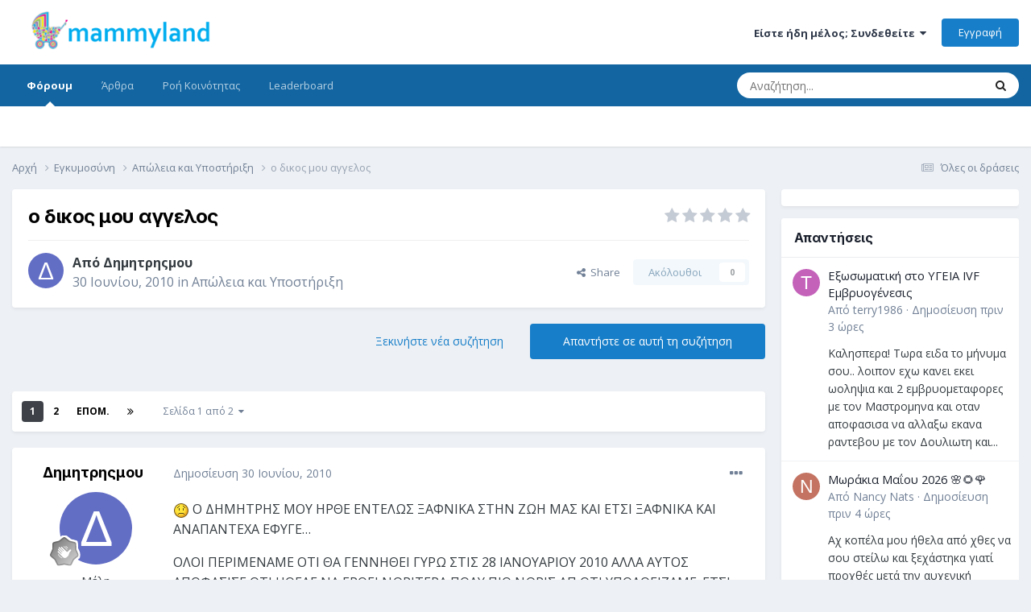

--- FILE ---
content_type: text/html;charset=UTF-8
request_url: https://mammyland.com/topic/14370-%CE%BF-%CE%B4%CE%B9%CE%BA%CE%BF%CF%82-%CE%BC%CE%BF%CF%85-%CE%B1%CE%B3%CE%B3%CE%B5%CE%BB%CE%BF%CF%82/
body_size: 50146
content:
<!DOCTYPE html>
<html lang="el-GR" dir="ltr">
	<head>
		<title>ο δικος μου αγγελος - Απώλεια και Υποστήριξη - Mammyland</title>
		<!--[if lt IE 9]>
			
		    <script src="//mammyland.com/applications/core/interface/html5shiv/html5shiv.js"></script>
		<![endif]-->
		

	<meta name="viewport" content="width=device-width, initial-scale=1">


	
	


	<meta name="twitter:card" content="summary" />


	
		<meta name="twitter:site" content="@mammyland" />
	



	
		
			
				<meta property="og:title" content="ο δικος μου αγγελος">
			
		
	

	
		
			
				<meta property="og:type" content="website">
			
		
	

	
		
			
				<meta property="og:url" content="https://mammyland.com/topic/14370-%CE%BF-%CE%B4%CE%B9%CE%BA%CE%BF%CF%82-%CE%BC%CE%BF%CF%85-%CE%B1%CE%B3%CE%B3%CE%B5%CE%BB%CE%BF%CF%82/">
			
		
	

	
		
			
				<meta name="description" content="Ο ΔΗΜΗΤΡΗΣ ΜΟΥ ΗΡΘΕ ΕΝΤΕΛΩΣ ΞΑΦΝΙΚΑ ΣΤΗΝ ΖΩΗ ΜΑΣ ΚΑΙ ΕΤΣΙ ΞΑΦΝΙΚΑ ΚΑΙ ΑΝΑΠΑΝΤΕΧΑ ΕΦΥΓΕ… ΟΛΟΙ ΠΕΡΙΜΕΝΑΜΕ ΟΤΙ ΘΑ ΓΕΝΝΗΘΕΙ ΓΥΡΩ ΣΤΙΣ 28 ΙΑΝΟΥΑΡΙΟΥ 2010 ΑΛΛΑ ΑΥΤΟΣ ΑΠΟΦΑΣΙΣΕ ΟΤΙ ΗΘΕΛΕ ΝΑ ΕΡΘΕΙ ΝΩΡΙΤΕΡΑ ΠΟΛΥ ΠΙΟ ΝΩΡΙΣ ΑΠ ΟΤΙ ΥΠΟΛΟΓΙΖΑΜΕ. ΕΤΣΙ ΜΙΑ ΚΥΡΙΑΚΗ ΜΟΛΙΣ ΜΠΗΚΕ Ο ΝΕΟΣ ΧΡΟΝΟΣ ΣΤΙΣ 3 ΙΑΝΟΥΑΡΙΟΥ 201...">
			
		
	

	
		
			
				<meta property="og:description" content="Ο ΔΗΜΗΤΡΗΣ ΜΟΥ ΗΡΘΕ ΕΝΤΕΛΩΣ ΞΑΦΝΙΚΑ ΣΤΗΝ ΖΩΗ ΜΑΣ ΚΑΙ ΕΤΣΙ ΞΑΦΝΙΚΑ ΚΑΙ ΑΝΑΠΑΝΤΕΧΑ ΕΦΥΓΕ… ΟΛΟΙ ΠΕΡΙΜΕΝΑΜΕ ΟΤΙ ΘΑ ΓΕΝΝΗΘΕΙ ΓΥΡΩ ΣΤΙΣ 28 ΙΑΝΟΥΑΡΙΟΥ 2010 ΑΛΛΑ ΑΥΤΟΣ ΑΠΟΦΑΣΙΣΕ ΟΤΙ ΗΘΕΛΕ ΝΑ ΕΡΘΕΙ ΝΩΡΙΤΕΡΑ ΠΟΛΥ ΠΙΟ ΝΩΡΙΣ ΑΠ ΟΤΙ ΥΠΟΛΟΓΙΖΑΜΕ. ΕΤΣΙ ΜΙΑ ΚΥΡΙΑΚΗ ΜΟΛΙΣ ΜΠΗΚΕ Ο ΝΕΟΣ ΧΡΟΝΟΣ ΣΤΙΣ 3 ΙΑΝΟΥΑΡΙΟΥ 201...">
			
		
	

	
		
			
				<meta property="og:updated_time" content="2013-02-25T09:31:29Z">
			
		
	

	
		
			
				<meta property="og:site_name" content="Mammyland">
			
		
	

	
		
			
				<meta property="og:locale" content="el_GR">
			
		
	


	
		<link rel="next" href="https://mammyland.com/topic/14370-%CE%BF-%CE%B4%CE%B9%CE%BA%CE%BF%CF%82-%CE%BC%CE%BF%CF%85-%CE%B1%CE%B3%CE%B3%CE%B5%CE%BB%CE%BF%CF%82/?page=2" />
	

	
		<link rel="last" href="https://mammyland.com/topic/14370-%CE%BF-%CE%B4%CE%B9%CE%BA%CE%BF%CF%82-%CE%BC%CE%BF%CF%85-%CE%B1%CE%B3%CE%B3%CE%B5%CE%BB%CE%BF%CF%82/?page=2" />
	

	
		<link rel="canonical" href="https://mammyland.com/topic/14370-%CE%BF-%CE%B4%CE%B9%CE%BA%CE%BF%CF%82-%CE%BC%CE%BF%CF%85-%CE%B1%CE%B3%CE%B3%CE%B5%CE%BB%CE%BF%CF%82/" />
	

	
		<link as="style" rel="preload" href="https://mammyland.com/applications/core/interface/ckeditor/ckeditor/skins/ips/editor.css?t=P1PF" />
	





<link rel="manifest" href="https://mammyland.com/manifest.webmanifest/">
<meta name="msapplication-config" content="https://mammyland.com/browserconfig.xml/">
<meta name="msapplication-starturl" content="/">
<meta name="application-name" content="Mammyland">
<meta name="apple-mobile-web-app-title" content="Mammyland">

	<meta name="theme-color" content="#ffffff">










<link rel="preload" href="//mammyland.com/applications/core/interface/font/fontawesome-webfont.woff2?v=4.7.0" as="font" crossorigin="anonymous">
		


	<link rel="preconnect" href="https://fonts.googleapis.com">
	<link rel="preconnect" href="https://fonts.gstatic.com" crossorigin>
	
		<link href="https://fonts.googleapis.com/css2?family=Inter:wght@300;400;500;600;700&display=swap" rel="stylesheet">
	



	<link rel='stylesheet' href='https://mammyland.com/uploads/css_built_3/341e4a57816af3ba440d891ca87450ff_framework.css?v=f27cfd1e601751553793' media='all'>

	<link rel='stylesheet' href='https://mammyland.com/uploads/css_built_3/05e81b71abe4f22d6eb8d1a929494829_responsive.css?v=f27cfd1e601751553793' media='all'>

	<link rel='stylesheet' href='https://mammyland.com/uploads/css_built_3/20446cf2d164adcc029377cb04d43d17_flags.css?v=f27cfd1e601751553793' media='all'>

	<link rel='stylesheet' href='https://mammyland.com/uploads/css_built_3/90eb5adf50a8c640f633d47fd7eb1778_core.css?v=f27cfd1e601751553793' media='all'>

	<link rel='stylesheet' href='https://mammyland.com/uploads/css_built_3/5a0da001ccc2200dc5625c3f3934497d_core_responsive.css?v=f27cfd1e601751553793' media='all'>

	<link rel='stylesheet' href='https://mammyland.com/uploads/css_built_3/62e269ced0fdab7e30e026f1d30ae516_forums.css?v=f27cfd1e601751553793' media='all'>

	<link rel='stylesheet' href='https://mammyland.com/uploads/css_built_3/76e62c573090645fb99a15a363d8620e_forums_responsive.css?v=f27cfd1e601751553793' media='all'>

	<link rel='stylesheet' href='https://mammyland.com/uploads/css_built_3/ebdea0c6a7dab6d37900b9190d3ac77b_topics.css?v=f27cfd1e601751553793' media='all'>





<link rel='stylesheet' href='https://mammyland.com/uploads/css_built_3/258adbb6e4f3e83cd3b355f84e3fa002_custom.css?v=f27cfd1e601751553793' media='all'>




		
		

	
      
      <!-- custom -->
  	   <link href='https://fonts.googleapis.com/css?family=Open+Sans:400,700,400italic,700italic&subset=latin,greek,greek-ext' rel='stylesheet' type='text/css'>	
   	 <!-- eof custom -->
  
  </head>
	<body class='ipsApp ipsApp_front ipsJS_none ipsClearfix' data-controller='core.front.core.app' data-message="" data-pageApp='forums' data-pageLocation='front' data-pageModule='forums' data-pageController='topic'>
		<a href='#elContent' class='ipsHide' title='Μετάβαση στο κεντρικό περιεχόμενο' accesskey='m'>Μετάβαση σε περιεχόμενο</a>
		
		<div id='ipsLayout_header' class='ipsClearfix'>
			





			
			
<ul id='elMobileNav' class='ipsResponsive_hideDesktop' data-controller='core.front.core.mobileNav'>
	
		
			
			
				
				
			
				
					<li id='elMobileBreadcrumb'>
						<a href='https://mammyland.com/forum/27-%CE%B1%CF%80%CF%8E%CE%BB%CE%B5%CE%B9%CE%B1-%CE%BA%CE%B1%CE%B9-%CF%85%CF%80%CE%BF%CF%83%CF%84%CE%AE%CF%81%CE%B9%CE%BE%CE%B7/'>
							<span>Απώλεια και Υποστήριξη</span>
						</a>
					</li>
				
				
			
				
				
			
		
	
	
	
	<li >
		<a data-action="defaultStream" href='https://mammyland.com/discover/'><i class="fa fa-newspaper-o" aria-hidden="true"></i></a>
	</li>

	

	
		<li class='ipsJS_show'>
			<a href='https://mammyland.com/search/'><i class='fa fa-search'></i></a>
		</li>
	
</ul>
			<header>
				<div class='ipsLayout_container'>
					


<a href='https://mammyland.com/' id='elLogo' accesskey='1'><img src="https://mammyland.com/uploads/monthly_2016_01/neo-logo.png.b2c11b270180acaa8e8a37a13edb13f2.png" alt='Mammyland'></a>

					

	<ul id='elUserNav' class='ipsList_inline cSignedOut ipsResponsive_showDesktop'>
		
        
		
        
        
            
            <li id='elSignInLink'>
                <a href='https://mammyland.com/login/' data-ipsMenu-closeOnClick="false" data-ipsMenu id='elUserSignIn'>
                    Είστε ήδη μέλος; Συνδεθείτε &nbsp;<i class='fa fa-caret-down'></i>
                </a>
                
<div id='elUserSignIn_menu' class='ipsMenu ipsMenu_auto ipsHide'>
	<form accept-charset='utf-8' method='post' action='https://mammyland.com/login/'>
		<input type="hidden" name="csrfKey" value="fe606f86aee71ca167c4218caa7737d6">
		<input type="hidden" name="ref" value="aHR0cHM6Ly9tYW1teWxhbmQuY29tL3RvcGljLzE0MzcwLSVDRSVCRi0lQ0UlQjQlQ0UlQjklQ0UlQkElQ0UlQkYlQ0YlODItJUNFJUJDJUNFJUJGJUNGJTg1LSVDRSVCMSVDRSVCMyVDRSVCMyVDRSVCNSVDRSVCQiVDRSVCRiVDRiU4Mi8=">
		<div data-role="loginForm">
			
			
			
				<div class='ipsColumns ipsColumns_noSpacing'>
					<div class='ipsColumn ipsColumn_wide' id='elUserSignIn_internal'>
						
<div class="ipsPad ipsForm ipsForm_vertical">
	<h4 class="ipsType_sectionHead">Σύνδεση</h4>
	<br><br>
	<ul class='ipsList_reset'>
		<li class="ipsFieldRow ipsFieldRow_noLabel ipsFieldRow_fullWidth">
			
			
				<input type="text" placeholder="Όνομα χρήστη" name="auth" autocomplete="username">
			
		</li>
		<li class="ipsFieldRow ipsFieldRow_noLabel ipsFieldRow_fullWidth">
			<input type="password" placeholder="Κωδικός" name="password" autocomplete="current-password">
		</li>
		<li class="ipsFieldRow ipsFieldRow_checkbox ipsClearfix">
			<span class="ipsCustomInput">
				<input type="checkbox" name="remember_me" id="remember_me_checkbox" value="1" checked aria-checked="true">
				<span></span>
			</span>
			<div class="ipsFieldRow_content">
				<label class="ipsFieldRow_label" for="remember_me_checkbox">Να με θυμάσαι</label>
				<span class="ipsFieldRow_desc">Δεν συνιστάται για δημόσιους υπολογιστές</span>
			</div>
		</li>
		<li class="ipsFieldRow ipsFieldRow_fullWidth">
			<button type="submit" name="_processLogin" value="usernamepassword" class="ipsButton ipsButton_primary ipsButton_small" id="elSignIn_submit">Σύνδεση</button>
			
				<p class="ipsType_right ipsType_small">
					
						<a href='https://mammyland.com/lostpassword/' data-ipsDialog data-ipsDialog-title='Ξεχάσατε τον κωδικό σας;'>
					
					Ξεχάσατε τον κωδικό σας;</a>
				</p>
			
		</li>
	</ul>
</div>
					</div>
					<div class='ipsColumn ipsColumn_wide'>
						<div class='ipsPadding' id='elUserSignIn_external'>
							<div class='ipsAreaBackground_light ipsPadding:half'>
								
									<p class='ipsType_reset ipsType_small ipsType_center'><strong>Ή συνδεθείτε με κάποια από τις παρακάτω υπηρεσίες</strong></p>
								
								
									<div class='ipsType_center ipsMargin_top:half'>
										

<button type="submit" name="_processLogin" value="5" class='ipsButton ipsButton_verySmall ipsButton_fullWidth ipsSocial ipsSocial_facebook' style="background-color: #3a579a">
	
		<span class='ipsSocial_icon'>
			
				<i class='fa fa-facebook-official'></i>
			
		</span>
		<span class='ipsSocial_text'>Σύνδεση με Facebook</span>
	
</button>
									</div>
								
									<div class='ipsType_center ipsMargin_top:half'>
										

<button type="submit" name="_processLogin" value="6" class='ipsButton ipsButton_verySmall ipsButton_fullWidth ipsSocial ipsSocial_twitter' style="background-color: #000000">
	
		<span class='ipsSocial_icon'>
			
				<i class='fa fa-twitter'></i>
			
		</span>
		<span class='ipsSocial_text'>Σύνδεση με Twitter</span>
	
</button>
									</div>
								
									<div class='ipsType_center ipsMargin_top:half'>
										

<button type="submit" name="_processLogin" value="9" class='ipsButton ipsButton_verySmall ipsButton_fullWidth ipsSocial ipsSocial_google' style="background-color: #4285F4">
	
		<span class='ipsSocial_icon'>
			
				<i class='fa fa-google'></i>
			
		</span>
		<span class='ipsSocial_text'>Σύνδεση με Google</span>
	
</button>
									</div>
								
							</div>
						</div>
					</div>
				</div>
			
		</div>
	</form>
</div>
            </li>
            
        
		
			<li>
				
					<a href='https://mammyland.com/register/'  id='elRegisterButton' class='ipsButton ipsButton_normal ipsButton_primary'>Εγγραφή</a>
				
			</li>
		
	</ul>

				</div>
			</header>
			

	<nav data-controller='core.front.core.navBar' class=' ipsResponsive_showDesktop'>
		<div class='ipsNavBar_primary ipsLayout_container '>
			<ul data-role="primaryNavBar" class='ipsClearfix'>
				


	
		
		
			
		
		<li class='ipsNavBar_active' data-active id='elNavSecondary_9' data-role="navBarItem" data-navApp="forums" data-navExt="Forums">
			
			
				<a href="https://mammyland.com"  data-navItem-id="9" data-navDefault>
					Φόρουμ<span class='ipsNavBar_active__identifier'></span>
				</a>
			
			
		</li>
	
	

	
		
		
		<li  id='elNavSecondary_18' data-role="navBarItem" data-navApp="cms" data-navExt="Pages">
			
			
				<a href="https://mammyland.com/articles.html/"  data-navItem-id="18" >
					Άρθρα<span class='ipsNavBar_active__identifier'></span>
				</a>
			
			
				<ul class='ipsNavBar_secondary ipsHide' data-role='secondaryNavBar'>
					


	
		
		
		<li  id='elNavSecondary_19' data-role="navBarItem" data-navApp="core" data-navExt="CustomItem">
			
			
				<a href="https://mammyland.com/articles.html/egkymosyni/"  data-navItem-id="19" >
					Γονιμότητα / Εγκυμοσύνη<span class='ipsNavBar_active__identifier'></span>
				</a>
			
			
		</li>
	
	

	
		
		
		<li  id='elNavSecondary_21' data-role="navBarItem" data-navApp="core" data-navExt="CustomItem">
			
			
				<a href="https://mammyland.com/articles.html/vrefi/"  data-navItem-id="21" >
					Βρέφη<span class='ipsNavBar_active__identifier'></span>
				</a>
			
			
		</li>
	
	

	
		
		
		<li  id='elNavSecondary_22' data-role="navBarItem" data-navApp="core" data-navExt="CustomItem">
			
			
				<a href="https://mammyland.com/articles.html/nipia/"  data-navItem-id="22" >
					Νήπια<span class='ipsNavBar_active__identifier'></span>
				</a>
			
			
		</li>
	
	

	
		
		
		<li  id='elNavSecondary_23' data-role="navBarItem" data-navApp="core" data-navExt="CustomItem">
			
			
				<a href="https://mammyland.com/articles.html/paidia/"  data-navItem-id="23" >
					Παιδιά<span class='ipsNavBar_active__identifier'></span>
				</a>
			
			
		</li>
	
	

	
		
		
		<li  id='elNavSecondary_24' data-role="navBarItem" data-navApp="core" data-navExt="CustomItem">
			
			
				<a href="https://mammyland.com/articles.html/goneis/"  data-navItem-id="24" >
					Γονείς<span class='ipsNavBar_active__identifier'></span>
				</a>
			
			
		</li>
	
	

	
		
		
		<li  id='elNavSecondary_25' data-role="navBarItem" data-navApp="core" data-navExt="CustomItem">
			
			
				<a href="https://mammyland.com/articles.html/spiti/"  data-navItem-id="25" >
					Σπίτι<span class='ipsNavBar_active__identifier'></span>
				</a>
			
			
		</li>
	
	

					<li class='ipsHide' id='elNavigationMore_18' data-role='navMore'>
						<a href='#' data-ipsMenu data-ipsMenu-appendTo='#elNavigationMore_18' id='elNavigationMore_18_dropdown'>Περισσότερα <i class='fa fa-caret-down'></i></a>
						<ul class='ipsHide ipsMenu ipsMenu_auto' id='elNavigationMore_18_dropdown_menu' data-role='moreDropdown'></ul>
					</li>
				</ul>
			
		</li>
	
	

	
		
		
		<li  id='elNavSecondary_2' data-role="navBarItem" data-navApp="core" data-navExt="CustomItem">
			
			
				<a href="https://mammyland.com/discover/"  data-navItem-id="2" >
					Ροή Κοινότητας<span class='ipsNavBar_active__identifier'></span>
				</a>
			
			
				<ul class='ipsNavBar_secondary ipsHide' data-role='secondaryNavBar'>
					


	
		
		
		<li  id='elNavSecondary_3' data-role="navBarItem" data-navApp="core" data-navExt="AllActivity">
			
			
				<a href="https://mammyland.com/discover/"  data-navItem-id="3" >
					Όλες οι δράσεις<span class='ipsNavBar_active__identifier'></span>
				</a>
			
			
		</li>
	
	

	
		
		
		<li  id='elNavSecondary_4' data-role="navBarItem" data-navApp="core" data-navExt="YourActivityStreams">
			
			
				<a href="#"  data-navItem-id="4" >
					Οι Ροές μου<span class='ipsNavBar_active__identifier'></span>
				</a>
			
			
		</li>
	
	

	
		
		
		<li  id='elNavSecondary_5' data-role="navBarItem" data-navApp="core" data-navExt="YourActivityStreamsItem">
			
			
				<a href="https://mammyland.com/discover/unread/"  data-navItem-id="5" >
					Νέο Περιεχόμενο<span class='ipsNavBar_active__identifier'></span>
				</a>
			
			
		</li>
	
	

	
		
		
		<li  id='elNavSecondary_6' data-role="navBarItem" data-navApp="core" data-navExt="YourActivityStreamsItem">
			
			
				<a href="https://mammyland.com/discover/content-started/"  data-navItem-id="6" >
					Συζητήσεις που Ξεκίνησα<span class='ipsNavBar_active__identifier'></span>
				</a>
			
			
		</li>
	
	

					<li class='ipsHide' id='elNavigationMore_2' data-role='navMore'>
						<a href='#' data-ipsMenu data-ipsMenu-appendTo='#elNavigationMore_2' id='elNavigationMore_2_dropdown'>Περισσότερα <i class='fa fa-caret-down'></i></a>
						<ul class='ipsHide ipsMenu ipsMenu_auto' id='elNavigationMore_2_dropdown_menu' data-role='moreDropdown'></ul>
					</li>
				</ul>
			
		</li>
	
	

	
		
		
		<li  id='elNavSecondary_17' data-role="navBarItem" data-navApp="core" data-navExt="Leaderboard">
			
			
				<a href="https://mammyland.com/leaderboard/"  data-navItem-id="17" >
					Leaderboard<span class='ipsNavBar_active__identifier'></span>
				</a>
			
			
		</li>
	
	

	
	

				<li class='ipsHide' id='elNavigationMore' data-role='navMore'>
					<a href='#' data-ipsMenu data-ipsMenu-appendTo='#elNavigationMore' id='elNavigationMore_dropdown'>Περισσότερα</a>
					<ul class='ipsNavBar_secondary ipsHide' data-role='secondaryNavBar'>
						<li class='ipsHide' id='elNavigationMore_more' data-role='navMore'>
							<a href='#' data-ipsMenu data-ipsMenu-appendTo='#elNavigationMore_more' id='elNavigationMore_more_dropdown'>Περισσότερα <i class='fa fa-caret-down'></i></a>
							<ul class='ipsHide ipsMenu ipsMenu_auto' id='elNavigationMore_more_dropdown_menu' data-role='moreDropdown'></ul>
						</li>
					</ul>
				</li>
			</ul>
			

	<div id="elSearchWrapper">
		<div id='elSearch' data-controller="core.front.core.quickSearch">
			<form accept-charset='utf-8' action='//mammyland.com/search/?do=quicksearch' method='post'>
                <input type='search' id='elSearchField' placeholder='Αναζήτηση...' name='q' autocomplete='off' aria-label='Αναζήτηση'>
                <details class='cSearchFilter'>
                    <summary class='cSearchFilter__text'></summary>
                    <ul class='cSearchFilter__menu'>
                        
                        <li><label><input type="radio" name="type" value="all" ><span class='cSearchFilter__menuText'>Παντού</span></label></li>
                        
                            
                                <li><label><input type="radio" name="type" value='contextual_{&quot;type&quot;:&quot;forums_topic&quot;,&quot;nodes&quot;:27}' checked><span class='cSearchFilter__menuText'>This Forum</span></label></li>
                            
                                <li><label><input type="radio" name="type" value='contextual_{&quot;type&quot;:&quot;forums_topic&quot;,&quot;item&quot;:14370}' checked><span class='cSearchFilter__menuText'>This Topic</span></label></li>
                            
                        
                        
                            <li><label><input type="radio" name="type" value="core_statuses_status"><span class='cSearchFilter__menuText'>Status Updates</span></label></li>
                        
                            <li><label><input type="radio" name="type" value="cms_pages_pageitem"><span class='cSearchFilter__menuText'>Pages</span></label></li>
                        
                            <li><label><input type="radio" name="type" value="cms_records1"><span class='cSearchFilter__menuText'>Άρθρα</span></label></li>
                        
                            <li><label><input type="radio" name="type" value="forums_topic"><span class='cSearchFilter__menuText'>Συζητήσεις</span></label></li>
                        
                            <li><label><input type="radio" name="type" value="calendar_event"><span class='cSearchFilter__menuText'>Εκδηλώσεις</span></label></li>
                        
                            <li><label><input type="radio" name="type" value="core_members"><span class='cSearchFilter__menuText'>Μέλη</span></label></li>
                        
                    </ul>
                </details>
				<button class='cSearchSubmit' type="submit" aria-label='Αναζήτηση'><i class="fa fa-search"></i></button>
			</form>
		</div>
	</div>

		</div>
	</nav>

		</div>
          
		<main id='ipsLayout_body' class='ipsLayout_container'>
			<div id='ipsLayout_contentArea'>
				<div id='ipsLayout_contentWrapper'>
					
<nav class='ipsBreadcrumb ipsBreadcrumb_top ipsFaded_withHover'>
	

	<ul class='ipsList_inline ipsPos_right'>
		
		<li >
			<a data-action="defaultStream" class='ipsType_light '  href='https://mammyland.com/discover/'><i class="fa fa-newspaper-o" aria-hidden="true"></i> <span>Όλες οι δράσεις</span></a>
		</li>
		
	</ul>

	<ul data-role="breadcrumbList">
		<li>
			<a title="Αρχή" href='https://mammyland.com/'>
				<span>Αρχή <i class='fa fa-angle-right'></i></span>
			</a>
		</li>
		
		
			<li>
				
					<a href='https://mammyland.com/forum/4-%CE%B5%CE%B3%CE%BA%CF%85%CE%BC%CE%BF%CF%83%CF%8D%CE%BD%CE%B7/'>
						<span>Εγκυμοσύνη <i class='fa fa-angle-right' aria-hidden="true"></i></span>
					</a>
				
			</li>
		
			<li>
				
					<a href='https://mammyland.com/forum/27-%CE%B1%CF%80%CF%8E%CE%BB%CE%B5%CE%B9%CE%B1-%CE%BA%CE%B1%CE%B9-%CF%85%CF%80%CE%BF%CF%83%CF%84%CE%AE%CF%81%CE%B9%CE%BE%CE%B7/'>
						<span>Απώλεια και Υποστήριξη <i class='fa fa-angle-right' aria-hidden="true"></i></span>
					</a>
				
			</li>
		
			<li>
				
					ο δικος μου αγγελος
				
			</li>
		
	</ul>
</nav>
					
					<div id='ipsLayout_mainArea'>
						<a id='elContent'></a>
						
						
						
						

	




						



<div class="ipsPageHeader ipsResponsive_pull ipsBox ipsPadding sm:ipsPadding:half ipsMargin_bottom">
		
	
	<div class="ipsFlex ipsFlex-ai:center ipsFlex-fw:wrap ipsGap:4">
		<div class="ipsFlex-flex:11">
			<h1 class="ipsType_pageTitle ipsContained_container">
				

				
				
					<span class="ipsType_break ipsContained">
						<span>ο δικος μου αγγελος</span>
					</span>
				
			</h1>
			
			
		</div>
		
			<div class="ipsFlex-flex:00 ipsType_light">
				
				
<div  class='ipsClearfix ipsRating  ipsRating_veryLarge'>
	
	<ul class='ipsRating_collective'>
		
			
				<li class='ipsRating_off'>
					<i class='fa fa-star'></i>
				</li>
			
		
			
				<li class='ipsRating_off'>
					<i class='fa fa-star'></i>
				</li>
			
		
			
				<li class='ipsRating_off'>
					<i class='fa fa-star'></i>
				</li>
			
		
			
				<li class='ipsRating_off'>
					<i class='fa fa-star'></i>
				</li>
			
		
			
				<li class='ipsRating_off'>
					<i class='fa fa-star'></i>
				</li>
			
		
	</ul>
</div>
			</div>
		
	</div>
	<hr class="ipsHr">
	<div class="ipsPageHeader__meta ipsFlex ipsFlex-jc:between ipsFlex-ai:center ipsFlex-fw:wrap ipsGap:3">
		<div class="ipsFlex-flex:11">
			<div class="ipsPhotoPanel ipsPhotoPanel_mini ipsPhotoPanel_notPhone ipsClearfix">
				


	<a href="https://mammyland.com/profile/13038-%CE%B4%CE%B7%CE%BC%CE%B7%CF%84%CF%81%CE%B7%CF%82%CE%BC%CE%BF%CF%85/" rel="nofollow" data-ipsHover data-ipsHover-width="370" data-ipsHover-target="https://mammyland.com/profile/13038-%CE%B4%CE%B7%CE%BC%CE%B7%CF%84%CF%81%CE%B7%CF%82%CE%BC%CE%BF%CF%85/?do=hovercard" class="ipsUserPhoto ipsUserPhoto_mini" title="Μετάβαση στο προφίλ του Δημητρηςμου">
		<img src='data:image/svg+xml,%3Csvg%20xmlns%3D%22http%3A%2F%2Fwww.w3.org%2F2000%2Fsvg%22%20viewBox%3D%220%200%201024%201024%22%20style%3D%22background%3A%23626dc4%22%3E%3Cg%3E%3Ctext%20text-anchor%3D%22middle%22%20dy%3D%22.35em%22%20x%3D%22512%22%20y%3D%22512%22%20fill%3D%22%23ffffff%22%20font-size%3D%22700%22%20font-family%3D%22-apple-system%2C%20BlinkMacSystemFont%2C%20Roboto%2C%20Helvetica%2C%20Arial%2C%20sans-serif%22%3E%CE%94%3C%2Ftext%3E%3C%2Fg%3E%3C%2Fsvg%3E' alt='Δημητρηςμου' loading="lazy">
	</a>

				<div>
					<p class="ipsType_reset ipsType_blendLinks">
						<span class="ipsType_normal">
						
							<strong>Από 


<a href='https://mammyland.com/profile/13038-%CE%B4%CE%B7%CE%BC%CE%B7%CF%84%CF%81%CE%B7%CF%82%CE%BC%CE%BF%CF%85/' rel="nofollow" data-ipsHover data-ipsHover-width='370' data-ipsHover-target='https://mammyland.com/profile/13038-%CE%B4%CE%B7%CE%BC%CE%B7%CF%84%CF%81%CE%B7%CF%82%CE%BC%CE%BF%CF%85/?do=hovercard&amp;referrer=https%253A%252F%252Fmammyland.com%252Ftopic%252F14370-%2525CE%2525BF-%2525CE%2525B4%2525CE%2525B9%2525CE%2525BA%2525CE%2525BF%2525CF%252582-%2525CE%2525BC%2525CE%2525BF%2525CF%252585-%2525CE%2525B1%2525CE%2525B3%2525CE%2525B3%2525CE%2525B5%2525CE%2525BB%2525CE%2525BF%2525CF%252582%252F' title="Μετάβαση στο προφίλ του Δημητρηςμου" class="ipsType_break">Δημητρηςμου</a></strong><br>
							<span class="ipsType_light"><time datetime='2010-06-30T01:08:02Z' title='06/30/10 01:08  AM' data-short='15 yr'>30 Ιουνίου, 2010</time> in <a href="https://mammyland.com/forum/27-%CE%B1%CF%80%CF%8E%CE%BB%CE%B5%CE%B9%CE%B1-%CE%BA%CE%B1%CE%B9-%CF%85%CF%80%CE%BF%CF%83%CF%84%CE%AE%CF%81%CE%B9%CE%BE%CE%B7/">Απώλεια και Υποστήριξη</a></span>
						
						</span>
					</p>
				</div>
			</div>
		</div>
		
			<div class="ipsFlex-flex:01 ipsResponsive_hidePhone">
				<div class="ipsShareLinks">
					
						


    <a href='#elShareItem_1894920511_menu' id='elShareItem_1894920511' data-ipsMenu class='ipsShareButton ipsButton ipsButton_verySmall ipsButton_link ipsButton_link--light'>
        <span><i class='fa fa-share-alt'></i></span> &nbsp;Share
    </a>

    <div class='ipsPadding ipsMenu ipsMenu_normal ipsHide' id='elShareItem_1894920511_menu' data-controller="core.front.core.sharelink">
        
        
        <span data-ipsCopy data-ipsCopy-flashmessage>
            <a href="https://mammyland.com/topic/14370-%CE%BF-%CE%B4%CE%B9%CE%BA%CE%BF%CF%82-%CE%BC%CE%BF%CF%85-%CE%B1%CE%B3%CE%B3%CE%B5%CE%BB%CE%BF%CF%82/" class="ipsButton ipsButton_light ipsButton_small ipsButton_fullWidth" data-role="copyButton" data-clipboard-text="https://mammyland.com/topic/14370-%CE%BF-%CE%B4%CE%B9%CE%BA%CE%BF%CF%82-%CE%BC%CE%BF%CF%85-%CE%B1%CE%B3%CE%B3%CE%B5%CE%BB%CE%BF%CF%82/" data-ipstooltip title='Copy Link to Clipboard'><i class="fa fa-clone"></i> https://mammyland.com/topic/14370-%CE%BF-%CE%B4%CE%B9%CE%BA%CE%BF%CF%82-%CE%BC%CE%BF%CF%85-%CE%B1%CE%B3%CE%B3%CE%B5%CE%BB%CE%BF%CF%82/</a>
        </span>
        <ul class='ipsShareLinks ipsMargin_top:half'>
            
                <li>
<a href="https://x.com/share?url=https%3A%2F%2Fmammyland.com%2Ftopic%2F14370-%2525CE%2525BF-%2525CE%2525B4%2525CE%2525B9%2525CE%2525BA%2525CE%2525BF%2525CF%252582-%2525CE%2525BC%2525CE%2525BF%2525CF%252585-%2525CE%2525B1%2525CE%2525B3%2525CE%2525B3%2525CE%2525B5%2525CE%2525BB%2525CE%2525BF%2525CF%252582%2F" class="cShareLink cShareLink_x" target="_blank" data-role="shareLink" title='Share on X' data-ipsTooltip rel='nofollow noopener'>
    <i class="fa fa-x"></i>
</a></li>
            
                <li>
<a href="https://www.facebook.com/sharer/sharer.php?u=https%3A%2F%2Fmammyland.com%2Ftopic%2F14370-%25CE%25BF-%25CE%25B4%25CE%25B9%25CE%25BA%25CE%25BF%25CF%2582-%25CE%25BC%25CE%25BF%25CF%2585-%25CE%25B1%25CE%25B3%25CE%25B3%25CE%25B5%25CE%25BB%25CE%25BF%25CF%2582%2F" class="cShareLink cShareLink_facebook" target="_blank" data-role="shareLink" title='Κοινοποιήστε το  στο Facebook' data-ipsTooltip rel='noopener nofollow'>
	<i class="fa fa-facebook"></i>
</a></li>
            
                <li>
<a href="https://www.reddit.com/submit?url=https%3A%2F%2Fmammyland.com%2Ftopic%2F14370-%25CE%25BF-%25CE%25B4%25CE%25B9%25CE%25BA%25CE%25BF%25CF%2582-%25CE%25BC%25CE%25BF%25CF%2585-%25CE%25B1%25CE%25B3%25CE%25B3%25CE%25B5%25CE%25BB%25CE%25BF%25CF%2582%2F&amp;title=%CE%BF+%CE%B4%CE%B9%CE%BA%CE%BF%CF%82+%CE%BC%CE%BF%CF%85+%CE%B1%CE%B3%CE%B3%CE%B5%CE%BB%CE%BF%CF%82" rel="nofollow noopener" class="cShareLink cShareLink_reddit" target="_blank" title='Κοινοποίηση στο Reddit' data-ipsTooltip>
	<i class="fa fa-reddit"></i>
</a></li>
            
                <li>
<a href="mailto:?subject=%CE%BF%20%CE%B4%CE%B9%CE%BA%CE%BF%CF%82%20%CE%BC%CE%BF%CF%85%20%CE%B1%CE%B3%CE%B3%CE%B5%CE%BB%CE%BF%CF%82&body=https%3A%2F%2Fmammyland.com%2Ftopic%2F14370-%25CE%25BF-%25CE%25B4%25CE%25B9%25CE%25BA%25CE%25BF%25CF%2582-%25CE%25BC%25CE%25BF%25CF%2585-%25CE%25B1%25CE%25B3%25CE%25B3%25CE%25B5%25CE%25BB%25CE%25BF%25CF%2582%2F" rel='nofollow' class='cShareLink cShareLink_email' title='Κοινοποιήστε το με email' data-ipsTooltip>
	<i class="fa fa-envelope"></i>
</a></li>
            
                <li>
<a href="https://pinterest.com/pin/create/button/?url=https://mammyland.com/topic/14370-%25CE%25BF-%25CE%25B4%25CE%25B9%25CE%25BA%25CE%25BF%25CF%2582-%25CE%25BC%25CE%25BF%25CF%2585-%25CE%25B1%25CE%25B3%25CE%25B3%25CE%25B5%25CE%25BB%25CE%25BF%25CF%2582/&amp;media=" class="cShareLink cShareLink_pinterest" rel="nofollow noopener" target="_blank" data-role="shareLink" title='Share on Pinterest' data-ipsTooltip>
	<i class="fa fa-pinterest"></i>
</a></li>
            
        </ul>
        
            <hr class='ipsHr'>
            <button class='ipsHide ipsButton ipsButton_verySmall ipsButton_light ipsButton_fullWidth ipsMargin_top:half' data-controller='core.front.core.webshare' data-role='webShare' data-webShareTitle='ο δικος μου αγγελος' data-webShareText='ο δικος μου αγγελος' data-webShareUrl='https://mammyland.com/topic/14370-%CE%BF-%CE%B4%CE%B9%CE%BA%CE%BF%CF%82-%CE%BC%CE%BF%CF%85-%CE%B1%CE%B3%CE%B3%CE%B5%CE%BB%CE%BF%CF%82/'>More sharing options...</button>
        
    </div>

					
					
                    

					



					

<div data-followApp='forums' data-followArea='topic' data-followID='14370' data-controller='core.front.core.followButton'>
	

	<a href='https://mammyland.com/login/' rel="nofollow" class="ipsFollow ipsPos_middle ipsButton ipsButton_light ipsButton_verySmall ipsButton_disabled" data-role="followButton" data-ipsTooltip title='Συνδεθείτε για να το παρακολουθήσετε'>
		<span>Ακόλουθοι</span>
		<span class='ipsCommentCount'>0</span>
	</a>

</div>
				</div>
			</div>
					
	</div>
	
	
</div>








<div class="ipsClearfix">
	<ul class="ipsToolList ipsToolList_horizontal ipsClearfix ipsSpacer_both ">
		
			<li class="ipsToolList_primaryAction">
				<span data-controller="forums.front.topic.reply">
					
						<a href="#replyForm" rel="nofollow" class="ipsButton ipsButton_important ipsButton_medium ipsButton_fullWidth" data-action="replyToTopic">Απαντήστε σε αυτή τη συζήτηση</a>
					
				</span>
			</li>
		
		
			<li class="ipsResponsive_hidePhone">
				
					<a href="https://mammyland.com/forum/27-%CE%B1%CF%80%CF%8E%CE%BB%CE%B5%CE%B9%CE%B1-%CE%BA%CE%B1%CE%B9-%CF%85%CF%80%CE%BF%CF%83%CF%84%CE%AE%CF%81%CE%B9%CE%BE%CE%B7/?do=add" rel="nofollow" class="ipsButton ipsButton_link ipsButton_medium ipsButton_fullWidth" title="Ξεκινήστε νέα συζήτηση σε αυτό το φόρουμ">Ξεκινήστε νέα συζήτηση</a>
				
			</li>
		
		
	</ul>
</div>

<div id="comments" data-controller="core.front.core.commentFeed,forums.front.topic.view, core.front.core.ignoredComments" data-autopoll data-baseurl="https://mammyland.com/topic/14370-%CE%BF-%CE%B4%CE%B9%CE%BA%CE%BF%CF%82-%CE%BC%CE%BF%CF%85-%CE%B1%CE%B3%CE%B3%CE%B5%CE%BB%CE%BF%CF%82/"  data-feedid="topic-14370" class="cTopic ipsClear ipsSpacer_top">
	
			

				<div class="ipsBox ipsResponsive_pull ipsPadding:half ipsClearfix ipsClear ipsMargin_bottom">
					
					
						


	
	<ul class='ipsPagination' id='elPagination_83e1b8dd7c8e13c6ed75b1e0b0aa2857_360145441' data-ipsPagination-seoPagination='false' data-pages='2' >
		
			
				<li class='ipsPagination_first ipsPagination_inactive'><a href='https://mammyland.com/topic/14370-%CE%BF-%CE%B4%CE%B9%CE%BA%CE%BF%CF%82-%CE%BC%CE%BF%CF%85-%CE%B1%CE%B3%CE%B3%CE%B5%CE%BB%CE%BF%CF%82/#comments' rel="first" data-page='1' data-ipsTooltip title='Πρώτη σελίδα'><i class='fa fa-angle-double-left'></i></a></li>
				<li class='ipsPagination_prev ipsPagination_inactive'><a href='https://mammyland.com/topic/14370-%CE%BF-%CE%B4%CE%B9%CE%BA%CE%BF%CF%82-%CE%BC%CE%BF%CF%85-%CE%B1%CE%B3%CE%B3%CE%B5%CE%BB%CE%BF%CF%82/#comments' rel="prev" data-page='0' data-ipsTooltip title='Προηγούμενη σελίδα'>Προηγ.</a></li>
			
			<li class='ipsPagination_page ipsPagination_active'><a href='https://mammyland.com/topic/14370-%CE%BF-%CE%B4%CE%B9%CE%BA%CE%BF%CF%82-%CE%BC%CE%BF%CF%85-%CE%B1%CE%B3%CE%B3%CE%B5%CE%BB%CE%BF%CF%82/#comments' data-page='1'>1</a></li>
			
				
					<li class='ipsPagination_page'><a href='https://mammyland.com/topic/14370-%CE%BF-%CE%B4%CE%B9%CE%BA%CE%BF%CF%82-%CE%BC%CE%BF%CF%85-%CE%B1%CE%B3%CE%B3%CE%B5%CE%BB%CE%BF%CF%82/?&amp;page=2#comments' data-page='2'>2</a></li>
				
				<li class='ipsPagination_next'><a href='https://mammyland.com/topic/14370-%CE%BF-%CE%B4%CE%B9%CE%BA%CE%BF%CF%82-%CE%BC%CE%BF%CF%85-%CE%B1%CE%B3%CE%B3%CE%B5%CE%BB%CE%BF%CF%82/?&amp;page=2#comments' rel="next" data-page='2' data-ipsTooltip title='Επόμενη σελίδα'>Επόμ.</a></li>
				<li class='ipsPagination_last'><a href='https://mammyland.com/topic/14370-%CE%BF-%CE%B4%CE%B9%CE%BA%CE%BF%CF%82-%CE%BC%CE%BF%CF%85-%CE%B1%CE%B3%CE%B3%CE%B5%CE%BB%CE%BF%CF%82/?&amp;page=2#comments' rel="last" data-page='2' data-ipsTooltip title='Last page'><i class='fa fa-angle-double-right'></i></a></li>
			
			
				<li class='ipsPagination_pageJump'>
					<a href='#' data-ipsMenu data-ipsMenu-closeOnClick='false' data-ipsMenu-appendTo='#elPagination_83e1b8dd7c8e13c6ed75b1e0b0aa2857_360145441' id='elPagination_83e1b8dd7c8e13c6ed75b1e0b0aa2857_360145441_jump'>Σελίδα 1 από 2 &nbsp;<i class='fa fa-caret-down'></i></a>
					<div class='ipsMenu ipsMenu_narrow ipsPadding ipsHide' id='elPagination_83e1b8dd7c8e13c6ed75b1e0b0aa2857_360145441_jump_menu'>
						<form accept-charset='utf-8' method='post' action='https://mammyland.com/topic/14370-%CE%BF-%CE%B4%CE%B9%CE%BA%CE%BF%CF%82-%CE%BC%CE%BF%CF%85-%CE%B1%CE%B3%CE%B3%CE%B5%CE%BB%CE%BF%CF%82/#comments' data-role="pageJump" data-baseUrl='#'>
							<ul class='ipsForm ipsForm_horizontal'>
								<li class='ipsFieldRow'>
									<input type='number' min='1' max='2' placeholder='Page number' class='ipsField_fullWidth' name='page'>
								</li>
								<li class='ipsFieldRow ipsFieldRow_fullWidth'>
									<input type='submit' class='ipsButton_fullWidth ipsButton ipsButton_verySmall ipsButton_primary' value='Go'>
								</li>
							</ul>
						</form>
					</div>
				</li>
			
		
	</ul>

					
				</div>
			
	

	

<div data-controller='core.front.core.recommendedComments' data-url='https://mammyland.com/topic/14370-%CE%BF-%CE%B4%CE%B9%CE%BA%CE%BF%CF%82-%CE%BC%CE%BF%CF%85-%CE%B1%CE%B3%CE%B3%CE%B5%CE%BB%CE%BF%CF%82/?recommended=comments' class='ipsRecommendedComments ipsHide'>
	<div data-role="recommendedComments">
		<h2 class='ipsType_sectionHead ipsType_large ipsType_bold ipsMargin_bottom'>Recommended Posts</h2>
		
	</div>
</div>
	
	<div id="elPostFeed" data-role="commentFeed" data-controller="core.front.core.moderation" >
		<form action="https://mammyland.com/topic/14370-%CE%BF-%CE%B4%CE%B9%CE%BA%CE%BF%CF%82-%CE%BC%CE%BF%CF%85-%CE%B1%CE%B3%CE%B3%CE%B5%CE%BB%CE%BF%CF%82/?csrfKey=fe606f86aee71ca167c4218caa7737d6&amp;do=multimodComment" method="post" data-ipspageaction data-role="moderationTools">
			
			
				

					

					
					



<a id='findComment-14222'></a>
<a id='comment-14222'></a>
<article  id='elComment_14222' class='cPost ipsBox ipsResponsive_pull  ipsComment  ipsComment_parent ipsClearfix ipsClear ipsColumns ipsColumns_noSpacing ipsColumns_collapsePhone    '>
	

	

	<div class='cAuthorPane_mobile ipsResponsive_showPhone'>
		<div class='cAuthorPane_photo'>
			<div class='cAuthorPane_photoWrap'>
				


	<a href="https://mammyland.com/profile/13038-%CE%B4%CE%B7%CE%BC%CE%B7%CF%84%CF%81%CE%B7%CF%82%CE%BC%CE%BF%CF%85/" rel="nofollow" data-ipsHover data-ipsHover-width="370" data-ipsHover-target="https://mammyland.com/profile/13038-%CE%B4%CE%B7%CE%BC%CE%B7%CF%84%CF%81%CE%B7%CF%82%CE%BC%CE%BF%CF%85/?do=hovercard" class="ipsUserPhoto ipsUserPhoto_large" title="Μετάβαση στο προφίλ του Δημητρηςμου">
		<img src='data:image/svg+xml,%3Csvg%20xmlns%3D%22http%3A%2F%2Fwww.w3.org%2F2000%2Fsvg%22%20viewBox%3D%220%200%201024%201024%22%20style%3D%22background%3A%23626dc4%22%3E%3Cg%3E%3Ctext%20text-anchor%3D%22middle%22%20dy%3D%22.35em%22%20x%3D%22512%22%20y%3D%22512%22%20fill%3D%22%23ffffff%22%20font-size%3D%22700%22%20font-family%3D%22-apple-system%2C%20BlinkMacSystemFont%2C%20Roboto%2C%20Helvetica%2C%20Arial%2C%20sans-serif%22%3E%CE%94%3C%2Ftext%3E%3C%2Fg%3E%3C%2Fsvg%3E' alt='Δημητρηςμου' loading="lazy">
	</a>

				
				
					<a href="https://mammyland.com/profile/13038-%CE%B4%CE%B7%CE%BC%CE%B7%CF%84%CF%81%CE%B7%CF%82%CE%BC%CE%BF%CF%85/badges/" rel="nofollow">
						
<img src='https://mammyland.com/uploads/monthly_2021_06/1_Newbie.svg' loading="lazy" alt="Newbie" class="cAuthorPane_badge cAuthorPane_badge--rank ipsOutline ipsOutline:2px" data-ipsTooltip title="Ιδιότητα: Newbie (1/14)">
					</a>
				
			</div>
		</div>
		<div class='cAuthorPane_content'>
			<h3 class='ipsType_sectionHead cAuthorPane_author ipsType_break ipsType_blendLinks ipsFlex ipsFlex-ai:center'>
				


<a href='https://mammyland.com/profile/13038-%CE%B4%CE%B7%CE%BC%CE%B7%CF%84%CF%81%CE%B7%CF%82%CE%BC%CE%BF%CF%85/' rel="nofollow" data-ipsHover data-ipsHover-width='370' data-ipsHover-target='https://mammyland.com/profile/13038-%CE%B4%CE%B7%CE%BC%CE%B7%CF%84%CF%81%CE%B7%CF%82%CE%BC%CE%BF%CF%85/?do=hovercard&amp;referrer=https%253A%252F%252Fmammyland.com%252Ftopic%252F14370-%2525CE%2525BF-%2525CE%2525B4%2525CE%2525B9%2525CE%2525BA%2525CE%2525BF%2525CF%252582-%2525CE%2525BC%2525CE%2525BF%2525CF%252585-%2525CE%2525B1%2525CE%2525B3%2525CE%2525B3%2525CE%2525B5%2525CE%2525BB%2525CE%2525BF%2525CF%252582%252F' title="Μετάβαση στο προφίλ του Δημητρηςμου" class="ipsType_break">Δημητρηςμου</a>
			</h3>
			<div class='ipsType_light ipsType_reset'>
			    <a href='https://mammyland.com/topic/14370-%CE%BF-%CE%B4%CE%B9%CE%BA%CE%BF%CF%82-%CE%BC%CE%BF%CF%85-%CE%B1%CE%B3%CE%B3%CE%B5%CE%BB%CE%BF%CF%82/#findComment-14222' rel="nofollow" class='ipsType_blendLinks'>Δημοσίευση <time datetime='2010-06-30T01:08:02Z' title='06/30/10 01:08  AM' data-short='15 yr'>30 Ιουνίου, 2010</time></a>
				
			</div>
		</div>
	</div>
	<aside class='ipsComment_author cAuthorPane ipsColumn ipsColumn_medium ipsResponsive_hidePhone'>
		<h3 class='ipsType_sectionHead cAuthorPane_author ipsType_blendLinks ipsType_break'><strong>


<a href='https://mammyland.com/profile/13038-%CE%B4%CE%B7%CE%BC%CE%B7%CF%84%CF%81%CE%B7%CF%82%CE%BC%CE%BF%CF%85/' rel="nofollow" data-ipsHover data-ipsHover-width='370' data-ipsHover-target='https://mammyland.com/profile/13038-%CE%B4%CE%B7%CE%BC%CE%B7%CF%84%CF%81%CE%B7%CF%82%CE%BC%CE%BF%CF%85/?do=hovercard&amp;referrer=https%253A%252F%252Fmammyland.com%252Ftopic%252F14370-%2525CE%2525BF-%2525CE%2525B4%2525CE%2525B9%2525CE%2525BA%2525CE%2525BF%2525CF%252582-%2525CE%2525BC%2525CE%2525BF%2525CF%252585-%2525CE%2525B1%2525CE%2525B3%2525CE%2525B3%2525CE%2525B5%2525CE%2525BB%2525CE%2525BF%2525CF%252582%252F' title="Μετάβαση στο προφίλ του Δημητρηςμου" class="ipsType_break">Δημητρηςμου</a></strong>
			
		</h3>
		<ul class='cAuthorPane_info ipsList_reset'>
			<li data-role='photo' class='cAuthorPane_photo'>
				<div class='cAuthorPane_photoWrap'>
					


	<a href="https://mammyland.com/profile/13038-%CE%B4%CE%B7%CE%BC%CE%B7%CF%84%CF%81%CE%B7%CF%82%CE%BC%CE%BF%CF%85/" rel="nofollow" data-ipsHover data-ipsHover-width="370" data-ipsHover-target="https://mammyland.com/profile/13038-%CE%B4%CE%B7%CE%BC%CE%B7%CF%84%CF%81%CE%B7%CF%82%CE%BC%CE%BF%CF%85/?do=hovercard" class="ipsUserPhoto ipsUserPhoto_large" title="Μετάβαση στο προφίλ του Δημητρηςμου">
		<img src='data:image/svg+xml,%3Csvg%20xmlns%3D%22http%3A%2F%2Fwww.w3.org%2F2000%2Fsvg%22%20viewBox%3D%220%200%201024%201024%22%20style%3D%22background%3A%23626dc4%22%3E%3Cg%3E%3Ctext%20text-anchor%3D%22middle%22%20dy%3D%22.35em%22%20x%3D%22512%22%20y%3D%22512%22%20fill%3D%22%23ffffff%22%20font-size%3D%22700%22%20font-family%3D%22-apple-system%2C%20BlinkMacSystemFont%2C%20Roboto%2C%20Helvetica%2C%20Arial%2C%20sans-serif%22%3E%CE%94%3C%2Ftext%3E%3C%2Fg%3E%3C%2Fsvg%3E' alt='Δημητρηςμου' loading="lazy">
	</a>

					
					
						
<img src='https://mammyland.com/uploads/monthly_2021_06/1_Newbie.svg' loading="lazy" alt="Newbie" class="cAuthorPane_badge cAuthorPane_badge--rank ipsOutline ipsOutline:2px" data-ipsTooltip title="Ιδιότητα: Newbie (1/14)">
					
				</div>
			</li>
			
				<li data-role='group'>Μέλη</li>
				
			
			
				<li data-role='stats' class='ipsMargin_top'>
					<ul class="ipsList_reset ipsType_light ipsFlex ipsFlex-ai:center ipsFlex-jc:center ipsGap_row:2 cAuthorPane_stats">
						<li>
							
								<a href="https://mammyland.com/profile/13038-%CE%B4%CE%B7%CE%BC%CE%B7%CF%84%CF%81%CE%B7%CF%82%CE%BC%CE%BF%CF%85/content/" rel="nofollow" title="8 δημοσιεύσεις" data-ipsTooltip class="ipsType_blendLinks">
							
								<i class="fa fa-comment"></i> 8
							
								</a>
							
						</li>
						
					</ul>
				</li>
			
			
				

			
		</ul>
	</aside>
	<div class='ipsColumn ipsColumn_fluid ipsMargin:none'>
		

<div id='comment-14222_wrap' data-controller='core.front.core.comment' data-commentApp='forums' data-commentType='forums' data-commentID="14222" data-quoteData='{&quot;userid&quot;:13038,&quot;username&quot;:&quot;\u0394\u03b7\u03bc\u03b7\u03c4\u03c1\u03b7\u03c2\u03bc\u03bf\u03c5&quot;,&quot;timestamp&quot;:1277860082,&quot;contentapp&quot;:&quot;forums&quot;,&quot;contenttype&quot;:&quot;forums&quot;,&quot;contentid&quot;:14370,&quot;contentclass&quot;:&quot;forums_Topic&quot;,&quot;contentcommentid&quot;:14222}' class='ipsComment_content ipsType_medium'>

	<div class='ipsComment_meta ipsType_light ipsFlex ipsFlex-ai:center ipsFlex-jc:between ipsFlex-fd:row-reverse'>
		<div class='ipsType_light ipsType_reset ipsType_blendLinks ipsComment_toolWrap'>
			<div class='ipsResponsive_hidePhone ipsComment_badges'>
				<ul class='ipsList_reset ipsFlex ipsFlex-jc:end ipsFlex-fw:wrap ipsGap:2 ipsGap_row:1'>
					
					
					
					
					
				</ul>
			</div>
			<ul class='ipsList_reset ipsComment_tools'>
				<li>
					<a href='#elControls_14222_menu' class='ipsComment_ellipsis' id='elControls_14222' title='Περισσότερες επιλογές...' data-ipsMenu data-ipsMenu-appendTo='#comment-14222_wrap'><i class='fa fa-ellipsis-h'></i></a>
					<ul id='elControls_14222_menu' class='ipsMenu ipsMenu_narrow ipsHide'>
						
							<li class='ipsMenu_item'><a href='https://mammyland.com/topic/14370-%CE%BF-%CE%B4%CE%B9%CE%BA%CE%BF%CF%82-%CE%BC%CE%BF%CF%85-%CE%B1%CE%B3%CE%B3%CE%B5%CE%BB%CE%BF%CF%82/?do=reportComment&amp;comment=14222' data-ipsDialog data-ipsDialog-remoteSubmit data-ipsDialog-size='medium' data-ipsDialog-flashMessage='Ευχαριστούμε για την αναφορά σας.' data-ipsDialog-title="Αναφορά δημοσίευσης" data-action='reportComment' title='Αναφέρετε αυτό το περιεχόμενο'>Αναφορά</a></li>
						
						
                        
						
						
						
							
								
							
							
							
							
							
							
						
					</ul>
				</li>
				
			</ul>
		</div>

		<div class='ipsType_reset ipsResponsive_hidePhone'>
		   
		   Δημοσίευση <time datetime='2010-06-30T01:08:02Z' title='06/30/10 01:08  AM' data-short='15 yr'>30 Ιουνίου, 2010</time>
		   
			
			<span class='ipsResponsive_hidePhone'>
				
				
			</span>
		</div>
	</div>

	

    

	<div class='cPost_contentWrap'>
		
		<div data-role='commentContent' class='ipsType_normal ipsType_richText ipsPadding_bottom ipsContained' data-controller='core.front.core.lightboxedImages'>
			
<p><img src="//mammyland.com/applications/core/interface/js/spacer.png" alt=":(" data-src="https://mammyland.com/uploads/emoticons/default_sad.png"> Ο ΔΗΜΗΤΡΗΣ ΜΟΥ ΗΡΘΕ ΕΝΤΕΛΩΣ ΞΑΦΝΙΚΑ ΣΤΗΝ ΖΩΗ ΜΑΣ ΚΑΙ ΕΤΣΙ ΞΑΦΝΙΚΑ ΚΑΙ ΑΝΑΠΑΝΤΕΧΑ ΕΦΥΓΕ…</p>
<p>
ΟΛΟΙ ΠΕΡΙΜΕΝΑΜΕ ΟΤΙ ΘΑ ΓΕΝΝΗΘΕΙ ΓΥΡΩ ΣΤΙΣ 28 ΙΑΝΟΥΑΡΙΟΥ 2010 ΑΛΛΑ ΑΥΤΟΣ ΑΠΟΦΑΣΙΣΕ ΟΤΙ ΗΘΕΛΕ ΝΑ ΕΡΘΕΙ ΝΩΡΙΤΕΡΑ ΠΟΛΥ ΠΙΟ ΝΩΡΙΣ ΑΠ ΟΤΙ ΥΠΟΛΟΓΙΖΑΜΕ. ΕΤΣΙ ΜΙΑ ΚΥΡΙΑΚΗ ΜΟΛΙΣ ΜΠΗΚΕ Ο ΝΕΟΣ ΧΡΟΝΟΣ ΣΤΙΣ 3 ΙΑΝΟΥΑΡΙΟΥ 2010 ΑΡΧΙΣΑ ΝΑ ΠΟΝΑΩ ΚΑΙ ΝΑ ΚΑΤΑΛΑΒΑΙΝΩ ΠΩΣ ΘΑ ΓΕΝΝΙΟΤΑΝ ΤΟ ΜΩΡΑΚΙ ΜΟΥ.. ΠΗΓΑΜΕ ΞΗΜΕΡΩΜΑΤΑ  ΣΤΟ ΝΟΣΟΚΟΜΕΙΟ ΚΑΙ ΣΕ ΟΛΗ ΤΗΝ ΔΙΑΡΚΕΙΑ ΤΗΣ ΜΕΡΑΣ ΑΛΛΟΤΕ ΠΙΟ ΠΟΛΥ ΚΑΙ ΑΛΛΟΤΕ ΛΙΓΟΤΕΡΟ ΟΙ ΠΟΝΟΙ ΕΚΑΝΑΝ ΤΗΝ ΠΑΡΟΥΣΙΑ ΤΟΥΣ ΑΙΣΘΗΤΗ. ΔΕΝ ΕΧΩ ΞΑΝΑΝΙΩΣΕΙ ΠΙΟ ΕΝΤΟΝΟΥΣ ΚΑΙ ΠΙΟ ΓΛΥΚΟΥΣ ΠΟΝΟΥΣ ΤΑΥΤΟΧΡΟΝΑ, ΜΑΚΑΡΙ ΝΑ ΣΤΑΜΑΤΟΥΣΑΝ ΟΙ ΠΟΝΟΙ ΜΟΝΟ ΣΤΟ ΚΟΡΜΙ ΜΟΥ. ΤΕΛΙΚΑ ΤΟΝ ΔΗΜΗΤΡΑΚΗ ΜΟΥ ΔΕΝ ΤΟΝ ΣΤΑΜΑΤΟΥΣΕ ΤΙΠΟΤΑ ΚΑΙ ΣΤΙΣ 23.45  ΓΕΝΝΗΘΗΚΕ ΛΙΓΟ ΠΡΟΩΡΟΣ ΕΙΠΑΝ ΟΙ ΓΙΑΤΡΟΙ ΑΛΛΑ ΠΟΛΥ ΚΑΛΟΣ. ΕΙΧΕ 2740 ΒΑΡΟΣ ΚΑΙ 48 ΠΟΝΤΟΥΣ ΥΨΟΣ ΕΝΑ ΤΕΛΕΙΟ ΑΓΟΡΑΚΙ.. ΟΜΩΣ ΤΑ ΠΡΑΓΜΑΤΑ ΔΕΝ ΗΤΑΝ ΕΤΣΙ.. Ο ΔΗΜΗΤΡΑΚΗΣ ΜΟΥ ΕΙΧΕ ΠΡΟΒΛΗΜΑ ΜΕΓΑΛΟ ΣΤΟ ΕΝΤΕΡΟ ΤΟΥ.. ΣΕ 3 ΩΡΕΣ ΑΠΟ ΤΗΝ ΓΕΝΝΑ ΤΟΥ ΠΗΓΕ ΘΕΣΣΑΛΟΝΙΚΗ ΚΑΙ ΤΗΝ ΕΠΟΜΕΝΗ ΜΕΡΑ ΧΕΙΡΟΥΡΓΗΘΗΚΕ   ΣΕ ΕΝΑ ΧΕΙΡΟΥΡΓΕΙΟ ΠΟΥ ΚΡΑΤΗΣΕ 2,5 ΩΡΕΣ. ΠΡΟΣΠΑΘΗΣΕ, ΠΑΛΕΨΕ ΑΝ ΚΑΙ ΤΟΣΟ ΜΙΚΡΟΣ ΗΘΕΛΕ ΝΑ ΤΑ ΚΑΤΑΦΕΡΕΙ.. ΕΤΡΕΞΑ ΚΟΝΤΑ ΤΟΥ ΑΝ ΚΑΙ ΜΟΛΙΣ 3 ΜΕΡΕΣ ΜΕΤΑ ΑΠΟ ΤΗΝ ΚΑΙΣΑΡΙΚΗ  ΓΙΑΤΙ ΗΘΕΛΑ ΝΑ ΕΙΜΑΙ ΚΟΝΤΑ ΤΟΥ ΝΑ ΠΡΟΛΑΒΩ ΝΑ ΤΟΝ ΓΝΩΡΙΣΩ ΚΑΙ ΝΑ ΜΕ ΓΝΩΡΙΣΕΙ.. ΖΗΣΑΜΕ ΜΑΖΙ 5 ΜΕΡΕΣ. 5 ΜΕΡΕΣ ΤΟΣΟ ΕΝΤΟΝΕΣ ΚΑΙ ΤΟΣΟ ΣΤΕΝΑΧΩΡΕΣ. ΤΟ ΜΩΡΑΚΙ ΜΟΥ ΔΕΝ ΠΗΓΑΙΝΕ ΚΑΛΑ ΜΕΡΑ ΜΕ ΤΗ ΜΕΡΑ ΕΦΕΥΓΕ. ΕΠΙΠΛΟΚΕΣ ΚΑΙ ΠΟΛΛΑ ΑΛΛΑ ΠΟΥ ΕΝΑ ΤΟΣΟ ΜΙΚΡΟ ΚΟΡΜΑΚΙ ΗΤΑΝ ΑΔΥΝΑΤΟ ΝΑ ΞΕΠΕΡΑΣΕΙ. ΜΙΑ ΜΕΡΑ ΠΡΩΤΟΥ ΦΥΓΕΙ ΧΑΙΔΕΨΑ ΤΟ ΜΙΚΡΟ ΑΓΓΕΛΟΥΔΙ ΜΟΥ, ΕΠΙΤΕΛΟΥΣ ΕΝΙΩΘΑ ΤΟ ΚΟΡΜΑΚΙ ΤΟΥ. ΤΑ ΧΕΡΑΚΙΑ ΤΟΥ, ΤΑ ΠΟΔΑΡΑΚΙΑ ΤΟΥ, ΤΟ ΥΠΕΡΟΧΟ ΚΕΦΑΛΑΚΙ ΤΟΥ, ΤΑ ΜΑΥΡΑ ΜΑΛΛΑΚΙΑ ΤΟΥ. ΤΟΥ ΤΡΑΓΟΥΔΗΣΑ ΤΟΝ ΝΑΝΟΥΡΗΣΑ ΚΑΙ ΤΟΝ ΑΠΟΧΑΙΡΕΤΗΣΑ. ΗΞΕΡΑ ΠΩΣ ΗΤΑΝ Η ΤΕΛΕΥΤΑΙΑ ΦΟΡΑ ΠΟΥ ΤΟΝ ΕΒΛΕΠΑ ΖΩΝΤΑΝΟ. ΤΟ ΕΠΟΜΕΝΟ ΠΡΩΙ ΣΤΙΣ 8,15 ΕΦΥΓΕ ΓΙΑ ΠΑΝΤΑ..</p>
<p>
ΓΛΙΤΩΣΕ ΑΠΟ ΟΛΗ ΑΥΤΗΝ ΤΗΝ ΤΑΛΑΙΠΩΡΙΑ ΑΝΑΚΟΥΦΙΣΤΗΚΕ ΑΠΟ ΤΑ ΤΡΥΠΗΜΑΤΑ ΚΑΙ ΤΙΣ ΒΕΛΟΝΕΣ.. ΑΝΕΒΗΚΕ ΚΑΙ ΠΕΤΑΞΕ ΨΗΛΑ ΣΤΟΝ ΟΥΡΑΝΟ ΕΚΕΙ ΠΟΥ ΑΝΗΚΟΥΝ ΟΛΟΙ ΟΙ ΑΓΓΕΛΟΙ.. ΚΑΛΟ ΤΑΞΙΔΙ ΑΓΓΕΛΟΥΔΙ ΜΟΥ, ΘΑ Σ΄ΑΓΑΠΩ ΓΙΑ ΠΑΝΤΑ ΟΣΟ ΖΩ..</p>
<p>
Η ΜΑΝΟΥΛΑ ΚΑΙ Ο ΜΠΑΜΠΑΚΑΣ.</p>


			
		</div>

		
			<div class='ipsItemControls'>
				
					
						

	<div data-controller='core.front.core.reaction' class='ipsItemControls_right ipsClearfix '>	
		<div class='ipsReact ipsPos_right'>
			
				
				<div class='ipsReact_blurb ipsHide' data-role='reactionBlurb'>
					
				</div>
			
			
			
		</div>
	</div>

					
				
				<ul class='ipsComment_controls ipsClearfix ipsItemControls_left' data-role="commentControls">
					
						
						
							<li data-ipsQuote-editor='topic_comment' data-ipsQuote-target='#comment-14222' class='ipsJS_show'>
								<button class='ipsButton ipsButton_light ipsButton_verySmall ipsButton_narrow cMultiQuote ipsHide' data-action='multiQuoteComment' data-ipsTooltip data-ipsQuote-multiQuote data-mqId='mq14222' title='Πολλαπλή Παράθεση'><i class='fa fa-plus'></i></button>
							</li>
							<li data-ipsQuote-editor='topic_comment' data-ipsQuote-target='#comment-14222' class='ipsJS_show'>
								<a href='#' data-action='quoteComment' data-ipsQuote-singleQuote>Παράθεση</a>
							</li>
						
						
						
												
					
					<li class='ipsHide' data-role='commentLoading'>
						<span class='ipsLoading ipsLoading_tiny ipsLoading_noAnim'></span>
					</li>
				</ul>
			</div>
		

		
			

		
	</div>

	
    
</div>
	</div>
</article>
					
					
					
				

					

					
					



<a id='findComment-531059'></a>
<a id='comment-531059'></a>
<article  id='elComment_531059' class='cPost ipsBox ipsResponsive_pull  ipsComment  ipsComment_parent ipsClearfix ipsClear ipsColumns ipsColumns_noSpacing ipsColumns_collapsePhone    '>
	

	

	<div class='cAuthorPane_mobile ipsResponsive_showPhone'>
		<div class='cAuthorPane_photo'>
			<div class='cAuthorPane_photoWrap'>
				


	<a href="https://mammyland.com/profile/11309-an-n/" rel="nofollow" data-ipsHover data-ipsHover-width="370" data-ipsHover-target="https://mammyland.com/profile/11309-an-n/?do=hovercard" class="ipsUserPhoto ipsUserPhoto_large" title="Μετάβαση στο προφίλ του an-n">
		<img src='data:image/svg+xml,%3Csvg%20xmlns%3D%22http%3A%2F%2Fwww.w3.org%2F2000%2Fsvg%22%20viewBox%3D%220%200%201024%201024%22%20style%3D%22background%3A%23c462be%22%3E%3Cg%3E%3Ctext%20text-anchor%3D%22middle%22%20dy%3D%22.35em%22%20x%3D%22512%22%20y%3D%22512%22%20fill%3D%22%23ffffff%22%20font-size%3D%22700%22%20font-family%3D%22-apple-system%2C%20BlinkMacSystemFont%2C%20Roboto%2C%20Helvetica%2C%20Arial%2C%20sans-serif%22%3EA%3C%2Ftext%3E%3C%2Fg%3E%3C%2Fsvg%3E' alt='an-n' loading="lazy">
	</a>

				
				
					<a href="https://mammyland.com/profile/11309-an-n/badges/" rel="nofollow">
						
<img src='https://mammyland.com/uploads/monthly_2021_06/1_Newbie.svg' loading="lazy" alt="Newbie" class="cAuthorPane_badge cAuthorPane_badge--rank ipsOutline ipsOutline:2px" data-ipsTooltip title="Ιδιότητα: Newbie (1/14)">
					</a>
				
			</div>
		</div>
		<div class='cAuthorPane_content'>
			<h3 class='ipsType_sectionHead cAuthorPane_author ipsType_break ipsType_blendLinks ipsFlex ipsFlex-ai:center'>
				


<a href='https://mammyland.com/profile/11309-an-n/' rel="nofollow" data-ipsHover data-ipsHover-width='370' data-ipsHover-target='https://mammyland.com/profile/11309-an-n/?do=hovercard&amp;referrer=https%253A%252F%252Fmammyland.com%252Ftopic%252F14370-%2525CE%2525BF-%2525CE%2525B4%2525CE%2525B9%2525CE%2525BA%2525CE%2525BF%2525CF%252582-%2525CE%2525BC%2525CE%2525BF%2525CF%252585-%2525CE%2525B1%2525CE%2525B3%2525CE%2525B3%2525CE%2525B5%2525CE%2525BB%2525CE%2525BF%2525CF%252582%252F' title="Μετάβαση στο προφίλ του an-n" class="ipsType_break">an-n</a>
			</h3>
			<div class='ipsType_light ipsType_reset'>
			    <a href='https://mammyland.com/topic/14370-%CE%BF-%CE%B4%CE%B9%CE%BA%CE%BF%CF%82-%CE%BC%CE%BF%CF%85-%CE%B1%CE%B3%CE%B3%CE%B5%CE%BB%CE%BF%CF%82/#findComment-531059' rel="nofollow" class='ipsType_blendLinks'>Δημοσίευση <time datetime='2010-06-30T02:25:47Z' title='06/30/10 02:25  AM' data-short='15 yr'>30 Ιουνίου, 2010</time></a>
				
			</div>
		</div>
	</div>
	<aside class='ipsComment_author cAuthorPane ipsColumn ipsColumn_medium ipsResponsive_hidePhone'>
		<h3 class='ipsType_sectionHead cAuthorPane_author ipsType_blendLinks ipsType_break'><strong>


<a href='https://mammyland.com/profile/11309-an-n/' rel="nofollow" data-ipsHover data-ipsHover-width='370' data-ipsHover-target='https://mammyland.com/profile/11309-an-n/?do=hovercard&amp;referrer=https%253A%252F%252Fmammyland.com%252Ftopic%252F14370-%2525CE%2525BF-%2525CE%2525B4%2525CE%2525B9%2525CE%2525BA%2525CE%2525BF%2525CF%252582-%2525CE%2525BC%2525CE%2525BF%2525CF%252585-%2525CE%2525B1%2525CE%2525B3%2525CE%2525B3%2525CE%2525B5%2525CE%2525BB%2525CE%2525BF%2525CF%252582%252F' title="Μετάβαση στο προφίλ του an-n" class="ipsType_break">an-n</a></strong>
			
		</h3>
		<ul class='cAuthorPane_info ipsList_reset'>
			<li data-role='photo' class='cAuthorPane_photo'>
				<div class='cAuthorPane_photoWrap'>
					


	<a href="https://mammyland.com/profile/11309-an-n/" rel="nofollow" data-ipsHover data-ipsHover-width="370" data-ipsHover-target="https://mammyland.com/profile/11309-an-n/?do=hovercard" class="ipsUserPhoto ipsUserPhoto_large" title="Μετάβαση στο προφίλ του an-n">
		<img src='data:image/svg+xml,%3Csvg%20xmlns%3D%22http%3A%2F%2Fwww.w3.org%2F2000%2Fsvg%22%20viewBox%3D%220%200%201024%201024%22%20style%3D%22background%3A%23c462be%22%3E%3Cg%3E%3Ctext%20text-anchor%3D%22middle%22%20dy%3D%22.35em%22%20x%3D%22512%22%20y%3D%22512%22%20fill%3D%22%23ffffff%22%20font-size%3D%22700%22%20font-family%3D%22-apple-system%2C%20BlinkMacSystemFont%2C%20Roboto%2C%20Helvetica%2C%20Arial%2C%20sans-serif%22%3EA%3C%2Ftext%3E%3C%2Fg%3E%3C%2Fsvg%3E' alt='an-n' loading="lazy">
	</a>

					
					
						
<img src='https://mammyland.com/uploads/monthly_2021_06/1_Newbie.svg' loading="lazy" alt="Newbie" class="cAuthorPane_badge cAuthorPane_badge--rank ipsOutline ipsOutline:2px" data-ipsTooltip title="Ιδιότητα: Newbie (1/14)">
					
				</div>
			</li>
			
				<li data-role='group'>Μέλη</li>
				
			
			
				<li data-role='stats' class='ipsMargin_top'>
					<ul class="ipsList_reset ipsType_light ipsFlex ipsFlex-ai:center ipsFlex-jc:center ipsGap_row:2 cAuthorPane_stats">
						<li>
							
								<a href="https://mammyland.com/profile/11309-an-n/content/" rel="nofollow" title="2336 δημοσιεύσεις" data-ipsTooltip class="ipsType_blendLinks">
							
								<i class="fa fa-comment"></i> 2.3k
							
								</a>
							
						</li>
						
					</ul>
				</li>
			
			
				

			
		</ul>
	</aside>
	<div class='ipsColumn ipsColumn_fluid ipsMargin:none'>
		

<div id='comment-531059_wrap' data-controller='core.front.core.comment' data-commentApp='forums' data-commentType='forums' data-commentID="531059" data-quoteData='{&quot;userid&quot;:11309,&quot;username&quot;:&quot;an-n&quot;,&quot;timestamp&quot;:1277864747,&quot;contentapp&quot;:&quot;forums&quot;,&quot;contenttype&quot;:&quot;forums&quot;,&quot;contentid&quot;:14370,&quot;contentclass&quot;:&quot;forums_Topic&quot;,&quot;contentcommentid&quot;:531059}' class='ipsComment_content ipsType_medium'>

	<div class='ipsComment_meta ipsType_light ipsFlex ipsFlex-ai:center ipsFlex-jc:between ipsFlex-fd:row-reverse'>
		<div class='ipsType_light ipsType_reset ipsType_blendLinks ipsComment_toolWrap'>
			<div class='ipsResponsive_hidePhone ipsComment_badges'>
				<ul class='ipsList_reset ipsFlex ipsFlex-jc:end ipsFlex-fw:wrap ipsGap:2 ipsGap_row:1'>
					
					
					
					
					
				</ul>
			</div>
			<ul class='ipsList_reset ipsComment_tools'>
				<li>
					<a href='#elControls_531059_menu' class='ipsComment_ellipsis' id='elControls_531059' title='Περισσότερες επιλογές...' data-ipsMenu data-ipsMenu-appendTo='#comment-531059_wrap'><i class='fa fa-ellipsis-h'></i></a>
					<ul id='elControls_531059_menu' class='ipsMenu ipsMenu_narrow ipsHide'>
						
							<li class='ipsMenu_item'><a href='https://mammyland.com/topic/14370-%CE%BF-%CE%B4%CE%B9%CE%BA%CE%BF%CF%82-%CE%BC%CE%BF%CF%85-%CE%B1%CE%B3%CE%B3%CE%B5%CE%BB%CE%BF%CF%82/?do=reportComment&amp;comment=531059' data-ipsDialog data-ipsDialog-remoteSubmit data-ipsDialog-size='medium' data-ipsDialog-flashMessage='Ευχαριστούμε για την αναφορά σας.' data-ipsDialog-title="Αναφορά δημοσίευσης" data-action='reportComment' title='Αναφέρετε αυτό το περιεχόμενο'>Αναφορά</a></li>
						
						
                        
						
						
						
							
								
							
							
							
							
							
							
						
					</ul>
				</li>
				
			</ul>
		</div>

		<div class='ipsType_reset ipsResponsive_hidePhone'>
		   
		   Δημοσίευση <time datetime='2010-06-30T02:25:47Z' title='06/30/10 02:25  AM' data-short='15 yr'>30 Ιουνίου, 2010</time>
		   
			
			<span class='ipsResponsive_hidePhone'>
				
				
			</span>
		</div>
	</div>

	

    

	<div class='cPost_contentWrap'>
		
		<div data-role='commentContent' class='ipsType_normal ipsType_richText ipsPadding_bottom ipsContained' data-controller='core.front.core.lightboxedImages'>
			
<p>ax mwre kopela mou!!!ax!!!poso lupamai!!!lupamai giati katalavainw poso polu to agaphses auto to mwraki..den mporw na se katalavw 100% ,mporw omws na valw ton eauto mou sth 8esh sou kai prepei na ponaei polu..apla eprepe na ginei ena aggeloudi..o Theoulhs ton h8ele konta Tou..pleon exete enan aggelo na sas fulaei!euxomai  to aggeloudi sas na parakalesei ton Theoulh na sas steilei to aderfaki tou suntoma!!!!!mia megalh agkalitsa apo mena!!!!</p>


			
		</div>

		
			<div class='ipsItemControls'>
				
					
						

	<div data-controller='core.front.core.reaction' class='ipsItemControls_right ipsClearfix '>	
		<div class='ipsReact ipsPos_right'>
			
				
				<div class='ipsReact_blurb ipsHide' data-role='reactionBlurb'>
					
				</div>
			
			
			
		</div>
	</div>

					
				
				<ul class='ipsComment_controls ipsClearfix ipsItemControls_left' data-role="commentControls">
					
						
						
							<li data-ipsQuote-editor='topic_comment' data-ipsQuote-target='#comment-531059' class='ipsJS_show'>
								<button class='ipsButton ipsButton_light ipsButton_verySmall ipsButton_narrow cMultiQuote ipsHide' data-action='multiQuoteComment' data-ipsTooltip data-ipsQuote-multiQuote data-mqId='mq531059' title='Πολλαπλή Παράθεση'><i class='fa fa-plus'></i></button>
							</li>
							<li data-ipsQuote-editor='topic_comment' data-ipsQuote-target='#comment-531059' class='ipsJS_show'>
								<a href='#' data-action='quoteComment' data-ipsQuote-singleQuote>Παράθεση</a>
							</li>
						
						
						
												
					
					<li class='ipsHide' data-role='commentLoading'>
						<span class='ipsLoading ipsLoading_tiny ipsLoading_noAnim'></span>
					</li>
				</ul>
			</div>
		

		
	</div>

	
    
</div>
	</div>
</article>
					
					
					
				

					

					
					



<a id='findComment-531061'></a>
<a id='comment-531061'></a>
<article  id='elComment_531061' class='cPost ipsBox ipsResponsive_pull  ipsComment  ipsComment_parent ipsClearfix ipsClear ipsColumns ipsColumns_noSpacing ipsColumns_collapsePhone    '>
	

	

	<div class='cAuthorPane_mobile ipsResponsive_showPhone'>
		<div class='cAuthorPane_photo'>
			<div class='cAuthorPane_photoWrap'>
				


	<a href="https://mammyland.com/profile/12985-alexandra-mammy/" rel="nofollow" data-ipsHover data-ipsHover-width="370" data-ipsHover-target="https://mammyland.com/profile/12985-alexandra-mammy/?do=hovercard" class="ipsUserPhoto ipsUserPhoto_large" title="Μετάβαση στο προφίλ του alexandra mammy">
		<img src='data:image/svg+xml,%3Csvg%20xmlns%3D%22http%3A%2F%2Fwww.w3.org%2F2000%2Fsvg%22%20viewBox%3D%220%200%201024%201024%22%20style%3D%22background%3A%2362c4b6%22%3E%3Cg%3E%3Ctext%20text-anchor%3D%22middle%22%20dy%3D%22.35em%22%20x%3D%22512%22%20y%3D%22512%22%20fill%3D%22%23ffffff%22%20font-size%3D%22700%22%20font-family%3D%22-apple-system%2C%20BlinkMacSystemFont%2C%20Roboto%2C%20Helvetica%2C%20Arial%2C%20sans-serif%22%3EA%3C%2Ftext%3E%3C%2Fg%3E%3C%2Fsvg%3E' alt='alexandra mammy' loading="lazy">
	</a>

				
				
					<a href="https://mammyland.com/profile/12985-alexandra-mammy/badges/" rel="nofollow">
						
<img src='https://mammyland.com/uploads/monthly_2021_06/1_Newbie.svg' loading="lazy" alt="Newbie" class="cAuthorPane_badge cAuthorPane_badge--rank ipsOutline ipsOutline:2px" data-ipsTooltip title="Ιδιότητα: Newbie (1/14)">
					</a>
				
			</div>
		</div>
		<div class='cAuthorPane_content'>
			<h3 class='ipsType_sectionHead cAuthorPane_author ipsType_break ipsType_blendLinks ipsFlex ipsFlex-ai:center'>
				


<a href='https://mammyland.com/profile/12985-alexandra-mammy/' rel="nofollow" data-ipsHover data-ipsHover-width='370' data-ipsHover-target='https://mammyland.com/profile/12985-alexandra-mammy/?do=hovercard&amp;referrer=https%253A%252F%252Fmammyland.com%252Ftopic%252F14370-%2525CE%2525BF-%2525CE%2525B4%2525CE%2525B9%2525CE%2525BA%2525CE%2525BF%2525CF%252582-%2525CE%2525BC%2525CE%2525BF%2525CF%252585-%2525CE%2525B1%2525CE%2525B3%2525CE%2525B3%2525CE%2525B5%2525CE%2525BB%2525CE%2525BF%2525CF%252582%252F' title="Μετάβαση στο προφίλ του alexandra mammy" class="ipsType_break">alexandra mammy</a>
			</h3>
			<div class='ipsType_light ipsType_reset'>
			    <a href='https://mammyland.com/topic/14370-%CE%BF-%CE%B4%CE%B9%CE%BA%CE%BF%CF%82-%CE%BC%CE%BF%CF%85-%CE%B1%CE%B3%CE%B3%CE%B5%CE%BB%CE%BF%CF%82/#findComment-531061' rel="nofollow" class='ipsType_blendLinks'>Δημοσίευση <time datetime='2010-06-30T02:52:05Z' title='06/30/10 02:52  AM' data-short='15 yr'>30 Ιουνίου, 2010</time></a>
				
			</div>
		</div>
	</div>
	<aside class='ipsComment_author cAuthorPane ipsColumn ipsColumn_medium ipsResponsive_hidePhone'>
		<h3 class='ipsType_sectionHead cAuthorPane_author ipsType_blendLinks ipsType_break'><strong>


<a href='https://mammyland.com/profile/12985-alexandra-mammy/' rel="nofollow" data-ipsHover data-ipsHover-width='370' data-ipsHover-target='https://mammyland.com/profile/12985-alexandra-mammy/?do=hovercard&amp;referrer=https%253A%252F%252Fmammyland.com%252Ftopic%252F14370-%2525CE%2525BF-%2525CE%2525B4%2525CE%2525B9%2525CE%2525BA%2525CE%2525BF%2525CF%252582-%2525CE%2525BC%2525CE%2525BF%2525CF%252585-%2525CE%2525B1%2525CE%2525B3%2525CE%2525B3%2525CE%2525B5%2525CE%2525BB%2525CE%2525BF%2525CF%252582%252F' title="Μετάβαση στο προφίλ του alexandra mammy" class="ipsType_break">alexandra mammy</a></strong>
			
		</h3>
		<ul class='cAuthorPane_info ipsList_reset'>
			<li data-role='photo' class='cAuthorPane_photo'>
				<div class='cAuthorPane_photoWrap'>
					


	<a href="https://mammyland.com/profile/12985-alexandra-mammy/" rel="nofollow" data-ipsHover data-ipsHover-width="370" data-ipsHover-target="https://mammyland.com/profile/12985-alexandra-mammy/?do=hovercard" class="ipsUserPhoto ipsUserPhoto_large" title="Μετάβαση στο προφίλ του alexandra mammy">
		<img src='data:image/svg+xml,%3Csvg%20xmlns%3D%22http%3A%2F%2Fwww.w3.org%2F2000%2Fsvg%22%20viewBox%3D%220%200%201024%201024%22%20style%3D%22background%3A%2362c4b6%22%3E%3Cg%3E%3Ctext%20text-anchor%3D%22middle%22%20dy%3D%22.35em%22%20x%3D%22512%22%20y%3D%22512%22%20fill%3D%22%23ffffff%22%20font-size%3D%22700%22%20font-family%3D%22-apple-system%2C%20BlinkMacSystemFont%2C%20Roboto%2C%20Helvetica%2C%20Arial%2C%20sans-serif%22%3EA%3C%2Ftext%3E%3C%2Fg%3E%3C%2Fsvg%3E' alt='alexandra mammy' loading="lazy">
	</a>

					
					
						
<img src='https://mammyland.com/uploads/monthly_2021_06/1_Newbie.svg' loading="lazy" alt="Newbie" class="cAuthorPane_badge cAuthorPane_badge--rank ipsOutline ipsOutline:2px" data-ipsTooltip title="Ιδιότητα: Newbie (1/14)">
					
				</div>
			</li>
			
				<li data-role='group'>Μέλη</li>
				
			
			
				<li data-role='stats' class='ipsMargin_top'>
					<ul class="ipsList_reset ipsType_light ipsFlex ipsFlex-ai:center ipsFlex-jc:center ipsGap_row:2 cAuthorPane_stats">
						<li>
							
								<a href="https://mammyland.com/profile/12985-alexandra-mammy/content/" rel="nofollow" title="240 δημοσιεύσεις" data-ipsTooltip class="ipsType_blendLinks">
							
								<i class="fa fa-comment"></i> 240
							
								</a>
							
						</li>
						
					</ul>
				</li>
			
			
				

			
		</ul>
	</aside>
	<div class='ipsColumn ipsColumn_fluid ipsMargin:none'>
		

<div id='comment-531061_wrap' data-controller='core.front.core.comment' data-commentApp='forums' data-commentType='forums' data-commentID="531061" data-quoteData='{&quot;userid&quot;:12985,&quot;username&quot;:&quot;alexandra mammy&quot;,&quot;timestamp&quot;:1277866325,&quot;contentapp&quot;:&quot;forums&quot;,&quot;contenttype&quot;:&quot;forums&quot;,&quot;contentid&quot;:14370,&quot;contentclass&quot;:&quot;forums_Topic&quot;,&quot;contentcommentid&quot;:531061}' class='ipsComment_content ipsType_medium'>

	<div class='ipsComment_meta ipsType_light ipsFlex ipsFlex-ai:center ipsFlex-jc:between ipsFlex-fd:row-reverse'>
		<div class='ipsType_light ipsType_reset ipsType_blendLinks ipsComment_toolWrap'>
			<div class='ipsResponsive_hidePhone ipsComment_badges'>
				<ul class='ipsList_reset ipsFlex ipsFlex-jc:end ipsFlex-fw:wrap ipsGap:2 ipsGap_row:1'>
					
					
					
					
					
				</ul>
			</div>
			<ul class='ipsList_reset ipsComment_tools'>
				<li>
					<a href='#elControls_531061_menu' class='ipsComment_ellipsis' id='elControls_531061' title='Περισσότερες επιλογές...' data-ipsMenu data-ipsMenu-appendTo='#comment-531061_wrap'><i class='fa fa-ellipsis-h'></i></a>
					<ul id='elControls_531061_menu' class='ipsMenu ipsMenu_narrow ipsHide'>
						
							<li class='ipsMenu_item'><a href='https://mammyland.com/topic/14370-%CE%BF-%CE%B4%CE%B9%CE%BA%CE%BF%CF%82-%CE%BC%CE%BF%CF%85-%CE%B1%CE%B3%CE%B3%CE%B5%CE%BB%CE%BF%CF%82/?do=reportComment&amp;comment=531061' data-ipsDialog data-ipsDialog-remoteSubmit data-ipsDialog-size='medium' data-ipsDialog-flashMessage='Ευχαριστούμε για την αναφορά σας.' data-ipsDialog-title="Αναφορά δημοσίευσης" data-action='reportComment' title='Αναφέρετε αυτό το περιεχόμενο'>Αναφορά</a></li>
						
						
                        
						
						
						
							
								
							
							
							
							
							
							
						
					</ul>
				</li>
				
			</ul>
		</div>

		<div class='ipsType_reset ipsResponsive_hidePhone'>
		   
		   Δημοσίευση <time datetime='2010-06-30T02:52:05Z' title='06/30/10 02:52  AM' data-short='15 yr'>30 Ιουνίου, 2010</time>
		   
			
			<span class='ipsResponsive_hidePhone'>
				
				
			</span>
		</div>
	</div>

	

    

	<div class='cPost_contentWrap'>
		
		<div data-role='commentContent' class='ipsType_normal ipsType_richText ipsPadding_bottom ipsContained' data-controller='core.front.core.lightboxedImages'>
			
<p>Οτι και να σου πω θα φανει τοσο λιγο μπροστα σε αυτο που περασες και περνας που προτιμω να μη πω τιποτα παραπανω απο το να εχεις δυναμη να ξεπερασεις αυτο το χαμο και ο χρονος να απαλυνει τις πληγες σου .Ξερω πως ισως ακουστει χαζο αλλα για οτι χρειαστεις εμεις ειμαστε εδω για οτιδηποτε χρειαστεις.Να τον θυμασαι να τον αγαπας και αυτος να ειναι ο φυλακας,ο αγγελος σου.</p>


			
		</div>

		
			<div class='ipsItemControls'>
				
					
						

	<div data-controller='core.front.core.reaction' class='ipsItemControls_right ipsClearfix '>	
		<div class='ipsReact ipsPos_right'>
			
				
				<div class='ipsReact_blurb ipsHide' data-role='reactionBlurb'>
					
				</div>
			
			
			
		</div>
	</div>

					
				
				<ul class='ipsComment_controls ipsClearfix ipsItemControls_left' data-role="commentControls">
					
						
						
							<li data-ipsQuote-editor='topic_comment' data-ipsQuote-target='#comment-531061' class='ipsJS_show'>
								<button class='ipsButton ipsButton_light ipsButton_verySmall ipsButton_narrow cMultiQuote ipsHide' data-action='multiQuoteComment' data-ipsTooltip data-ipsQuote-multiQuote data-mqId='mq531061' title='Πολλαπλή Παράθεση'><i class='fa fa-plus'></i></button>
							</li>
							<li data-ipsQuote-editor='topic_comment' data-ipsQuote-target='#comment-531061' class='ipsJS_show'>
								<a href='#' data-action='quoteComment' data-ipsQuote-singleQuote>Παράθεση</a>
							</li>
						
						
						
												
					
					<li class='ipsHide' data-role='commentLoading'>
						<span class='ipsLoading ipsLoading_tiny ipsLoading_noAnim'></span>
					</li>
				</ul>
			</div>
		

		
	</div>

	
    
</div>
	</div>
</article>
					
					
					
				

					

					
					



<a id='findComment-531075'></a>
<a id='comment-531075'></a>
<article  id='elComment_531075' class='cPost ipsBox ipsResponsive_pull  ipsComment  ipsComment_parent ipsClearfix ipsClear ipsColumns ipsColumns_noSpacing ipsColumns_collapsePhone    '>
	

	

	<div class='cAuthorPane_mobile ipsResponsive_showPhone'>
		<div class='cAuthorPane_photo'>
			<div class='cAuthorPane_photoWrap'>
				


	<a href="https://mammyland.com/profile/11905-%CE%BA%CE%B9%CE%BA%CE%B9%CF%84%CF%83%CE%B122/" rel="nofollow" data-ipsHover data-ipsHover-width="370" data-ipsHover-target="https://mammyland.com/profile/11905-%CE%BA%CE%B9%CE%BA%CE%B9%CF%84%CF%83%CE%B122/?do=hovercard" class="ipsUserPhoto ipsUserPhoto_large" title="Μετάβαση στο προφίλ του Κικιτσα22">
		<img src='data:image/svg+xml,%3Csvg%20xmlns%3D%22http%3A%2F%2Fwww.w3.org%2F2000%2Fsvg%22%20viewBox%3D%220%200%201024%201024%22%20style%3D%22background%3A%23c4629b%22%3E%3Cg%3E%3Ctext%20text-anchor%3D%22middle%22%20dy%3D%22.35em%22%20x%3D%22512%22%20y%3D%22512%22%20fill%3D%22%23ffffff%22%20font-size%3D%22700%22%20font-family%3D%22-apple-system%2C%20BlinkMacSystemFont%2C%20Roboto%2C%20Helvetica%2C%20Arial%2C%20sans-serif%22%3E%CE%9A%3C%2Ftext%3E%3C%2Fg%3E%3C%2Fsvg%3E' alt='Κικιτσα22' loading="lazy">
	</a>

				
				
					<a href="https://mammyland.com/profile/11905-%CE%BA%CE%B9%CE%BA%CE%B9%CF%84%CF%83%CE%B122/badges/" rel="nofollow">
						
<img src='https://mammyland.com/uploads/monthly_2021_06/1_Newbie.svg' loading="lazy" alt="Newbie" class="cAuthorPane_badge cAuthorPane_badge--rank ipsOutline ipsOutline:2px" data-ipsTooltip title="Ιδιότητα: Newbie (1/14)">
					</a>
				
			</div>
		</div>
		<div class='cAuthorPane_content'>
			<h3 class='ipsType_sectionHead cAuthorPane_author ipsType_break ipsType_blendLinks ipsFlex ipsFlex-ai:center'>
				


<a href='https://mammyland.com/profile/11905-%CE%BA%CE%B9%CE%BA%CE%B9%CF%84%CF%83%CE%B122/' rel="nofollow" data-ipsHover data-ipsHover-width='370' data-ipsHover-target='https://mammyland.com/profile/11905-%CE%BA%CE%B9%CE%BA%CE%B9%CF%84%CF%83%CE%B122/?do=hovercard&amp;referrer=https%253A%252F%252Fmammyland.com%252Ftopic%252F14370-%2525CE%2525BF-%2525CE%2525B4%2525CE%2525B9%2525CE%2525BA%2525CE%2525BF%2525CF%252582-%2525CE%2525BC%2525CE%2525BF%2525CF%252585-%2525CE%2525B1%2525CE%2525B3%2525CE%2525B3%2525CE%2525B5%2525CE%2525BB%2525CE%2525BF%2525CF%252582%252F' title="Μετάβαση στο προφίλ του Κικιτσα22" class="ipsType_break">Κικιτσα22</a>
			</h3>
			<div class='ipsType_light ipsType_reset'>
			    <a href='https://mammyland.com/topic/14370-%CE%BF-%CE%B4%CE%B9%CE%BA%CE%BF%CF%82-%CE%BC%CE%BF%CF%85-%CE%B1%CE%B3%CE%B3%CE%B5%CE%BB%CE%BF%CF%82/#findComment-531075' rel="nofollow" class='ipsType_blendLinks'>Δημοσίευση <time datetime='2010-06-30T07:12:40Z' title='06/30/10 07:12  AM' data-short='15 yr'>30 Ιουνίου, 2010</time></a>
				
			</div>
		</div>
	</div>
	<aside class='ipsComment_author cAuthorPane ipsColumn ipsColumn_medium ipsResponsive_hidePhone'>
		<h3 class='ipsType_sectionHead cAuthorPane_author ipsType_blendLinks ipsType_break'><strong>


<a href='https://mammyland.com/profile/11905-%CE%BA%CE%B9%CE%BA%CE%B9%CF%84%CF%83%CE%B122/' rel="nofollow" data-ipsHover data-ipsHover-width='370' data-ipsHover-target='https://mammyland.com/profile/11905-%CE%BA%CE%B9%CE%BA%CE%B9%CF%84%CF%83%CE%B122/?do=hovercard&amp;referrer=https%253A%252F%252Fmammyland.com%252Ftopic%252F14370-%2525CE%2525BF-%2525CE%2525B4%2525CE%2525B9%2525CE%2525BA%2525CE%2525BF%2525CF%252582-%2525CE%2525BC%2525CE%2525BF%2525CF%252585-%2525CE%2525B1%2525CE%2525B3%2525CE%2525B3%2525CE%2525B5%2525CE%2525BB%2525CE%2525BF%2525CF%252582%252F' title="Μετάβαση στο προφίλ του Κικιτσα22" class="ipsType_break">Κικιτσα22</a></strong>
			
		</h3>
		<ul class='cAuthorPane_info ipsList_reset'>
			<li data-role='photo' class='cAuthorPane_photo'>
				<div class='cAuthorPane_photoWrap'>
					


	<a href="https://mammyland.com/profile/11905-%CE%BA%CE%B9%CE%BA%CE%B9%CF%84%CF%83%CE%B122/" rel="nofollow" data-ipsHover data-ipsHover-width="370" data-ipsHover-target="https://mammyland.com/profile/11905-%CE%BA%CE%B9%CE%BA%CE%B9%CF%84%CF%83%CE%B122/?do=hovercard" class="ipsUserPhoto ipsUserPhoto_large" title="Μετάβαση στο προφίλ του Κικιτσα22">
		<img src='data:image/svg+xml,%3Csvg%20xmlns%3D%22http%3A%2F%2Fwww.w3.org%2F2000%2Fsvg%22%20viewBox%3D%220%200%201024%201024%22%20style%3D%22background%3A%23c4629b%22%3E%3Cg%3E%3Ctext%20text-anchor%3D%22middle%22%20dy%3D%22.35em%22%20x%3D%22512%22%20y%3D%22512%22%20fill%3D%22%23ffffff%22%20font-size%3D%22700%22%20font-family%3D%22-apple-system%2C%20BlinkMacSystemFont%2C%20Roboto%2C%20Helvetica%2C%20Arial%2C%20sans-serif%22%3E%CE%9A%3C%2Ftext%3E%3C%2Fg%3E%3C%2Fsvg%3E' alt='Κικιτσα22' loading="lazy">
	</a>

					
					
						
<img src='https://mammyland.com/uploads/monthly_2021_06/1_Newbie.svg' loading="lazy" alt="Newbie" class="cAuthorPane_badge cAuthorPane_badge--rank ipsOutline ipsOutline:2px" data-ipsTooltip title="Ιδιότητα: Newbie (1/14)">
					
				</div>
			</li>
			
				<li data-role='group'>Μέλη</li>
				
			
			
				<li data-role='stats' class='ipsMargin_top'>
					<ul class="ipsList_reset ipsType_light ipsFlex ipsFlex-ai:center ipsFlex-jc:center ipsGap_row:2 cAuthorPane_stats">
						<li>
							
								<a href="https://mammyland.com/profile/11905-%CE%BA%CE%B9%CE%BA%CE%B9%CF%84%CF%83%CE%B122/content/" rel="nofollow" title="1102 δημοσιεύσεις" data-ipsTooltip class="ipsType_blendLinks">
							
								<i class="fa fa-comment"></i> 1.1k
							
								</a>
							
						</li>
						
					</ul>
				</li>
			
			
				

			
		</ul>
	</aside>
	<div class='ipsColumn ipsColumn_fluid ipsMargin:none'>
		

<div id='comment-531075_wrap' data-controller='core.front.core.comment' data-commentApp='forums' data-commentType='forums' data-commentID="531075" data-quoteData='{&quot;userid&quot;:11905,&quot;username&quot;:&quot;\u039a\u03b9\u03ba\u03b9\u03c4\u03c3\u03b122&quot;,&quot;timestamp&quot;:1277881960,&quot;contentapp&quot;:&quot;forums&quot;,&quot;contenttype&quot;:&quot;forums&quot;,&quot;contentid&quot;:14370,&quot;contentclass&quot;:&quot;forums_Topic&quot;,&quot;contentcommentid&quot;:531075}' class='ipsComment_content ipsType_medium'>

	<div class='ipsComment_meta ipsType_light ipsFlex ipsFlex-ai:center ipsFlex-jc:between ipsFlex-fd:row-reverse'>
		<div class='ipsType_light ipsType_reset ipsType_blendLinks ipsComment_toolWrap'>
			<div class='ipsResponsive_hidePhone ipsComment_badges'>
				<ul class='ipsList_reset ipsFlex ipsFlex-jc:end ipsFlex-fw:wrap ipsGap:2 ipsGap_row:1'>
					
					
					
					
					
				</ul>
			</div>
			<ul class='ipsList_reset ipsComment_tools'>
				<li>
					<a href='#elControls_531075_menu' class='ipsComment_ellipsis' id='elControls_531075' title='Περισσότερες επιλογές...' data-ipsMenu data-ipsMenu-appendTo='#comment-531075_wrap'><i class='fa fa-ellipsis-h'></i></a>
					<ul id='elControls_531075_menu' class='ipsMenu ipsMenu_narrow ipsHide'>
						
							<li class='ipsMenu_item'><a href='https://mammyland.com/topic/14370-%CE%BF-%CE%B4%CE%B9%CE%BA%CE%BF%CF%82-%CE%BC%CE%BF%CF%85-%CE%B1%CE%B3%CE%B3%CE%B5%CE%BB%CE%BF%CF%82/?do=reportComment&amp;comment=531075' data-ipsDialog data-ipsDialog-remoteSubmit data-ipsDialog-size='medium' data-ipsDialog-flashMessage='Ευχαριστούμε για την αναφορά σας.' data-ipsDialog-title="Αναφορά δημοσίευσης" data-action='reportComment' title='Αναφέρετε αυτό το περιεχόμενο'>Αναφορά</a></li>
						
						
                        
						
						
						
							
								
							
							
							
							
							
							
						
					</ul>
				</li>
				
			</ul>
		</div>

		<div class='ipsType_reset ipsResponsive_hidePhone'>
		   
		   Δημοσίευση <time datetime='2010-06-30T07:12:40Z' title='06/30/10 07:12  AM' data-short='15 yr'>30 Ιουνίου, 2010</time>
		   
			
			<span class='ipsResponsive_hidePhone'>
				
				
			</span>
		</div>
	</div>

	

    

	<div class='cPost_contentWrap'>
		
		<div data-role='commentContent' class='ipsType_normal ipsType_richText ipsPadding_bottom ipsContained' data-controller='core.front.core.lightboxedImages'>
			
<p>κοπελα μου τι να σου πω.. σφηχτηκε το στομαχι μου μολις διαβασα την ιστορια σου <img src="//mammyland.com/applications/core/interface/js/spacer.png" alt=":(" data-src="https://mammyland.com/uploads/emoticons/default_sad.png">  λυπαμαι πολυ για την απωλεια σου..καταλαβαινω απολυτα πως νιωθεις..και εγω εχω χασει το αγορακι μου..αλλα εγω δεν το εζησα ουτε μια ωρα ουτε καν με αφησαν να το δω..ειλικρινα λυπαμαι..</p>
<p>
ευχομαι συντομα να νιωσεις καλυτερα και να ξεκινησετε παλι προσπαθειες για ενα καινουριο μπεμπακι <img src="//mammyland.com/applications/core/interface/js/spacer.png" alt=":)" data-src="https://mammyland.com/uploads/emoticons/default_smile.png"></p>


			
		</div>

		
			<div class='ipsItemControls'>
				
					
						

	<div data-controller='core.front.core.reaction' class='ipsItemControls_right ipsClearfix '>	
		<div class='ipsReact ipsPos_right'>
			
				
				<div class='ipsReact_blurb ipsHide' data-role='reactionBlurb'>
					
				</div>
			
			
			
		</div>
	</div>

					
				
				<ul class='ipsComment_controls ipsClearfix ipsItemControls_left' data-role="commentControls">
					
						
						
							<li data-ipsQuote-editor='topic_comment' data-ipsQuote-target='#comment-531075' class='ipsJS_show'>
								<button class='ipsButton ipsButton_light ipsButton_verySmall ipsButton_narrow cMultiQuote ipsHide' data-action='multiQuoteComment' data-ipsTooltip data-ipsQuote-multiQuote data-mqId='mq531075' title='Πολλαπλή Παράθεση'><i class='fa fa-plus'></i></button>
							</li>
							<li data-ipsQuote-editor='topic_comment' data-ipsQuote-target='#comment-531075' class='ipsJS_show'>
								<a href='#' data-action='quoteComment' data-ipsQuote-singleQuote>Παράθεση</a>
							</li>
						
						
						
												
					
					<li class='ipsHide' data-role='commentLoading'>
						<span class='ipsLoading ipsLoading_tiny ipsLoading_noAnim'></span>
					</li>
				</ul>
			</div>
		

		
			

		
	</div>

	
    
</div>
	</div>
</article>
					
					
					
				

					

					
					



<a id='findComment-531109'></a>
<a id='comment-531109'></a>
<article  id='elComment_531109' class='cPost ipsBox ipsResponsive_pull  ipsComment  ipsComment_parent ipsClearfix ipsClear ipsColumns ipsColumns_noSpacing ipsColumns_collapsePhone    '>
	

	

	<div class='cAuthorPane_mobile ipsResponsive_showPhone'>
		<div class='cAuthorPane_photo'>
			<div class='cAuthorPane_photoWrap'>
				


	<a href="https://mammyland.com/profile/11289-niakoylinaki/" rel="nofollow" data-ipsHover data-ipsHover-width="370" data-ipsHover-target="https://mammyland.com/profile/11289-niakoylinaki/?do=hovercard" class="ipsUserPhoto ipsUserPhoto_large" title="Μετάβαση στο προφίλ του niakoylinaki">
		<img src='data:image/svg+xml,%3Csvg%20xmlns%3D%22http%3A%2F%2Fwww.w3.org%2F2000%2Fsvg%22%20viewBox%3D%220%200%201024%201024%22%20style%3D%22background%3A%23c46286%22%3E%3Cg%3E%3Ctext%20text-anchor%3D%22middle%22%20dy%3D%22.35em%22%20x%3D%22512%22%20y%3D%22512%22%20fill%3D%22%23ffffff%22%20font-size%3D%22700%22%20font-family%3D%22-apple-system%2C%20BlinkMacSystemFont%2C%20Roboto%2C%20Helvetica%2C%20Arial%2C%20sans-serif%22%3EN%3C%2Ftext%3E%3C%2Fg%3E%3C%2Fsvg%3E' alt='niakoylinaki' loading="lazy">
	</a>

				
				
					<a href="https://mammyland.com/profile/11289-niakoylinaki/badges/" rel="nofollow">
						
<img src='https://mammyland.com/uploads/monthly_2021_06/1_Newbie.svg' loading="lazy" alt="Newbie" class="cAuthorPane_badge cAuthorPane_badge--rank ipsOutline ipsOutline:2px" data-ipsTooltip title="Ιδιότητα: Newbie (1/14)">
					</a>
				
			</div>
		</div>
		<div class='cAuthorPane_content'>
			<h3 class='ipsType_sectionHead cAuthorPane_author ipsType_break ipsType_blendLinks ipsFlex ipsFlex-ai:center'>
				


<a href='https://mammyland.com/profile/11289-niakoylinaki/' rel="nofollow" data-ipsHover data-ipsHover-width='370' data-ipsHover-target='https://mammyland.com/profile/11289-niakoylinaki/?do=hovercard&amp;referrer=https%253A%252F%252Fmammyland.com%252Ftopic%252F14370-%2525CE%2525BF-%2525CE%2525B4%2525CE%2525B9%2525CE%2525BA%2525CE%2525BF%2525CF%252582-%2525CE%2525BC%2525CE%2525BF%2525CF%252585-%2525CE%2525B1%2525CE%2525B3%2525CE%2525B3%2525CE%2525B5%2525CE%2525BB%2525CE%2525BF%2525CF%252582%252F' title="Μετάβαση στο προφίλ του niakoylinaki" class="ipsType_break">niakoylinaki</a>
			</h3>
			<div class='ipsType_light ipsType_reset'>
			    <a href='https://mammyland.com/topic/14370-%CE%BF-%CE%B4%CE%B9%CE%BA%CE%BF%CF%82-%CE%BC%CE%BF%CF%85-%CE%B1%CE%B3%CE%B3%CE%B5%CE%BB%CE%BF%CF%82/#findComment-531109' rel="nofollow" class='ipsType_blendLinks'>Δημοσίευση <time datetime='2010-06-30T08:11:46Z' title='06/30/10 08:11  AM' data-short='15 yr'>30 Ιουνίου, 2010</time></a>
				
			</div>
		</div>
	</div>
	<aside class='ipsComment_author cAuthorPane ipsColumn ipsColumn_medium ipsResponsive_hidePhone'>
		<h3 class='ipsType_sectionHead cAuthorPane_author ipsType_blendLinks ipsType_break'><strong>


<a href='https://mammyland.com/profile/11289-niakoylinaki/' rel="nofollow" data-ipsHover data-ipsHover-width='370' data-ipsHover-target='https://mammyland.com/profile/11289-niakoylinaki/?do=hovercard&amp;referrer=https%253A%252F%252Fmammyland.com%252Ftopic%252F14370-%2525CE%2525BF-%2525CE%2525B4%2525CE%2525B9%2525CE%2525BA%2525CE%2525BF%2525CF%252582-%2525CE%2525BC%2525CE%2525BF%2525CF%252585-%2525CE%2525B1%2525CE%2525B3%2525CE%2525B3%2525CE%2525B5%2525CE%2525BB%2525CE%2525BF%2525CF%252582%252F' title="Μετάβαση στο προφίλ του niakoylinaki" class="ipsType_break">niakoylinaki</a></strong>
			
		</h3>
		<ul class='cAuthorPane_info ipsList_reset'>
			<li data-role='photo' class='cAuthorPane_photo'>
				<div class='cAuthorPane_photoWrap'>
					


	<a href="https://mammyland.com/profile/11289-niakoylinaki/" rel="nofollow" data-ipsHover data-ipsHover-width="370" data-ipsHover-target="https://mammyland.com/profile/11289-niakoylinaki/?do=hovercard" class="ipsUserPhoto ipsUserPhoto_large" title="Μετάβαση στο προφίλ του niakoylinaki">
		<img src='data:image/svg+xml,%3Csvg%20xmlns%3D%22http%3A%2F%2Fwww.w3.org%2F2000%2Fsvg%22%20viewBox%3D%220%200%201024%201024%22%20style%3D%22background%3A%23c46286%22%3E%3Cg%3E%3Ctext%20text-anchor%3D%22middle%22%20dy%3D%22.35em%22%20x%3D%22512%22%20y%3D%22512%22%20fill%3D%22%23ffffff%22%20font-size%3D%22700%22%20font-family%3D%22-apple-system%2C%20BlinkMacSystemFont%2C%20Roboto%2C%20Helvetica%2C%20Arial%2C%20sans-serif%22%3EN%3C%2Ftext%3E%3C%2Fg%3E%3C%2Fsvg%3E' alt='niakoylinaki' loading="lazy">
	</a>

					
					
						
<img src='https://mammyland.com/uploads/monthly_2021_06/1_Newbie.svg' loading="lazy" alt="Newbie" class="cAuthorPane_badge cAuthorPane_badge--rank ipsOutline ipsOutline:2px" data-ipsTooltip title="Ιδιότητα: Newbie (1/14)">
					
				</div>
			</li>
			
				<li data-role='group'>Μέλη</li>
				
			
			
				<li data-role='stats' class='ipsMargin_top'>
					<ul class="ipsList_reset ipsType_light ipsFlex ipsFlex-ai:center ipsFlex-jc:center ipsGap_row:2 cAuthorPane_stats">
						<li>
							
								<a href="https://mammyland.com/profile/11289-niakoylinaki/content/" rel="nofollow" title="1758 δημοσιεύσεις" data-ipsTooltip class="ipsType_blendLinks">
							
								<i class="fa fa-comment"></i> 1.8k
							
								</a>
							
						</li>
						
					</ul>
				</li>
			
			
				

			
		</ul>
	</aside>
	<div class='ipsColumn ipsColumn_fluid ipsMargin:none'>
		

<div id='comment-531109_wrap' data-controller='core.front.core.comment' data-commentApp='forums' data-commentType='forums' data-commentID="531109" data-quoteData='{&quot;userid&quot;:11289,&quot;username&quot;:&quot;niakoylinaki&quot;,&quot;timestamp&quot;:1277885506,&quot;contentapp&quot;:&quot;forums&quot;,&quot;contenttype&quot;:&quot;forums&quot;,&quot;contentid&quot;:14370,&quot;contentclass&quot;:&quot;forums_Topic&quot;,&quot;contentcommentid&quot;:531109}' class='ipsComment_content ipsType_medium'>

	<div class='ipsComment_meta ipsType_light ipsFlex ipsFlex-ai:center ipsFlex-jc:between ipsFlex-fd:row-reverse'>
		<div class='ipsType_light ipsType_reset ipsType_blendLinks ipsComment_toolWrap'>
			<div class='ipsResponsive_hidePhone ipsComment_badges'>
				<ul class='ipsList_reset ipsFlex ipsFlex-jc:end ipsFlex-fw:wrap ipsGap:2 ipsGap_row:1'>
					
					
					
					
					
				</ul>
			</div>
			<ul class='ipsList_reset ipsComment_tools'>
				<li>
					<a href='#elControls_531109_menu' class='ipsComment_ellipsis' id='elControls_531109' title='Περισσότερες επιλογές...' data-ipsMenu data-ipsMenu-appendTo='#comment-531109_wrap'><i class='fa fa-ellipsis-h'></i></a>
					<ul id='elControls_531109_menu' class='ipsMenu ipsMenu_narrow ipsHide'>
						
							<li class='ipsMenu_item'><a href='https://mammyland.com/topic/14370-%CE%BF-%CE%B4%CE%B9%CE%BA%CE%BF%CF%82-%CE%BC%CE%BF%CF%85-%CE%B1%CE%B3%CE%B3%CE%B5%CE%BB%CE%BF%CF%82/?do=reportComment&amp;comment=531109' data-ipsDialog data-ipsDialog-remoteSubmit data-ipsDialog-size='medium' data-ipsDialog-flashMessage='Ευχαριστούμε για την αναφορά σας.' data-ipsDialog-title="Αναφορά δημοσίευσης" data-action='reportComment' title='Αναφέρετε αυτό το περιεχόμενο'>Αναφορά</a></li>
						
						
                        
						
						
						
							
								
							
							
							
							
							
							
						
					</ul>
				</li>
				
			</ul>
		</div>

		<div class='ipsType_reset ipsResponsive_hidePhone'>
		   
		   Δημοσίευση <time datetime='2010-06-30T08:11:46Z' title='06/30/10 08:11  AM' data-short='15 yr'>30 Ιουνίου, 2010</time>
		   
			
			<span class='ipsResponsive_hidePhone'>
				
				
			</span>
		</div>
	</div>

	

    

	<div class='cPost_contentWrap'>
		
		<div data-role='commentContent' class='ipsType_normal ipsType_richText ipsPadding_bottom ipsContained' data-controller='core.front.core.lightboxedImages'>
			
<p>kalhmera kai apo emena ti na pw mono na mas dinei dynamh o theos kai na mas vohthisei na kanoyme ta adelfakia toys se filw glyka...........</p>


			
		</div>

		
			<div class='ipsItemControls'>
				
					
						

	<div data-controller='core.front.core.reaction' class='ipsItemControls_right ipsClearfix '>	
		<div class='ipsReact ipsPos_right'>
			
				
				<div class='ipsReact_blurb ipsHide' data-role='reactionBlurb'>
					
				</div>
			
			
			
		</div>
	</div>

					
				
				<ul class='ipsComment_controls ipsClearfix ipsItemControls_left' data-role="commentControls">
					
						
						
							<li data-ipsQuote-editor='topic_comment' data-ipsQuote-target='#comment-531109' class='ipsJS_show'>
								<button class='ipsButton ipsButton_light ipsButton_verySmall ipsButton_narrow cMultiQuote ipsHide' data-action='multiQuoteComment' data-ipsTooltip data-ipsQuote-multiQuote data-mqId='mq531109' title='Πολλαπλή Παράθεση'><i class='fa fa-plus'></i></button>
							</li>
							<li data-ipsQuote-editor='topic_comment' data-ipsQuote-target='#comment-531109' class='ipsJS_show'>
								<a href='#' data-action='quoteComment' data-ipsQuote-singleQuote>Παράθεση</a>
							</li>
						
						
						
												
					
					<li class='ipsHide' data-role='commentLoading'>
						<span class='ipsLoading ipsLoading_tiny ipsLoading_noAnim'></span>
					</li>
				</ul>
			</div>
		

		
			

		
	</div>

	
    
</div>
	</div>
</article>
					
					
					
				

					

					
					



<a id='findComment-531166'></a>
<a id='comment-531166'></a>
<article  id='elComment_531166' class='cPost ipsBox ipsResponsive_pull  ipsComment  ipsComment_parent ipsClearfix ipsClear ipsColumns ipsColumns_noSpacing ipsColumns_collapsePhone    '>
	

	

	<div class='cAuthorPane_mobile ipsResponsive_showPhone'>
		<div class='cAuthorPane_photo'>
			<div class='cAuthorPane_photoWrap'>
				


	<a href="https://mammyland.com/profile/8735-kouklitsa/" rel="nofollow" data-ipsHover data-ipsHover-width="370" data-ipsHover-target="https://mammyland.com/profile/8735-kouklitsa/?do=hovercard" class="ipsUserPhoto ipsUserPhoto_large" title="Μετάβαση στο προφίλ του Kouklitsa">
		<img src='data:image/svg+xml,%3Csvg%20xmlns%3D%22http%3A%2F%2Fwww.w3.org%2F2000%2Fsvg%22%20viewBox%3D%220%200%201024%201024%22%20style%3D%22background%3A%23c46e62%22%3E%3Cg%3E%3Ctext%20text-anchor%3D%22middle%22%20dy%3D%22.35em%22%20x%3D%22512%22%20y%3D%22512%22%20fill%3D%22%23ffffff%22%20font-size%3D%22700%22%20font-family%3D%22-apple-system%2C%20BlinkMacSystemFont%2C%20Roboto%2C%20Helvetica%2C%20Arial%2C%20sans-serif%22%3EK%3C%2Ftext%3E%3C%2Fg%3E%3C%2Fsvg%3E' alt='Kouklitsa' loading="lazy">
	</a>

				
				
					<a href="https://mammyland.com/profile/8735-kouklitsa/badges/" rel="nofollow">
						
<img src='https://mammyland.com/uploads/monthly_2021_06/1_Newbie.svg' loading="lazy" alt="Newbie" class="cAuthorPane_badge cAuthorPane_badge--rank ipsOutline ipsOutline:2px" data-ipsTooltip title="Ιδιότητα: Newbie (1/14)">
					</a>
				
			</div>
		</div>
		<div class='cAuthorPane_content'>
			<h3 class='ipsType_sectionHead cAuthorPane_author ipsType_break ipsType_blendLinks ipsFlex ipsFlex-ai:center'>
				


<a href='https://mammyland.com/profile/8735-kouklitsa/' rel="nofollow" data-ipsHover data-ipsHover-width='370' data-ipsHover-target='https://mammyland.com/profile/8735-kouklitsa/?do=hovercard&amp;referrer=https%253A%252F%252Fmammyland.com%252Ftopic%252F14370-%2525CE%2525BF-%2525CE%2525B4%2525CE%2525B9%2525CE%2525BA%2525CE%2525BF%2525CF%252582-%2525CE%2525BC%2525CE%2525BF%2525CF%252585-%2525CE%2525B1%2525CE%2525B3%2525CE%2525B3%2525CE%2525B5%2525CE%2525BB%2525CE%2525BF%2525CF%252582%252F' title="Μετάβαση στο προφίλ του Kouklitsa" class="ipsType_break">Kouklitsa</a>
			</h3>
			<div class='ipsType_light ipsType_reset'>
			    <a href='https://mammyland.com/topic/14370-%CE%BF-%CE%B4%CE%B9%CE%BA%CE%BF%CF%82-%CE%BC%CE%BF%CF%85-%CE%B1%CE%B3%CE%B3%CE%B5%CE%BB%CE%BF%CF%82/#findComment-531166' rel="nofollow" class='ipsType_blendLinks'>Δημοσίευση <time datetime='2010-06-30T08:58:40Z' title='06/30/10 08:58  AM' data-short='15 yr'>30 Ιουνίου, 2010</time></a>
				
			</div>
		</div>
	</div>
	<aside class='ipsComment_author cAuthorPane ipsColumn ipsColumn_medium ipsResponsive_hidePhone'>
		<h3 class='ipsType_sectionHead cAuthorPane_author ipsType_blendLinks ipsType_break'><strong>


<a href='https://mammyland.com/profile/8735-kouklitsa/' rel="nofollow" data-ipsHover data-ipsHover-width='370' data-ipsHover-target='https://mammyland.com/profile/8735-kouklitsa/?do=hovercard&amp;referrer=https%253A%252F%252Fmammyland.com%252Ftopic%252F14370-%2525CE%2525BF-%2525CE%2525B4%2525CE%2525B9%2525CE%2525BA%2525CE%2525BF%2525CF%252582-%2525CE%2525BC%2525CE%2525BF%2525CF%252585-%2525CE%2525B1%2525CE%2525B3%2525CE%2525B3%2525CE%2525B5%2525CE%2525BB%2525CE%2525BF%2525CF%252582%252F' title="Μετάβαση στο προφίλ του Kouklitsa" class="ipsType_break">Kouklitsa</a></strong>
			
		</h3>
		<ul class='cAuthorPane_info ipsList_reset'>
			<li data-role='photo' class='cAuthorPane_photo'>
				<div class='cAuthorPane_photoWrap'>
					


	<a href="https://mammyland.com/profile/8735-kouklitsa/" rel="nofollow" data-ipsHover data-ipsHover-width="370" data-ipsHover-target="https://mammyland.com/profile/8735-kouklitsa/?do=hovercard" class="ipsUserPhoto ipsUserPhoto_large" title="Μετάβαση στο προφίλ του Kouklitsa">
		<img src='data:image/svg+xml,%3Csvg%20xmlns%3D%22http%3A%2F%2Fwww.w3.org%2F2000%2Fsvg%22%20viewBox%3D%220%200%201024%201024%22%20style%3D%22background%3A%23c46e62%22%3E%3Cg%3E%3Ctext%20text-anchor%3D%22middle%22%20dy%3D%22.35em%22%20x%3D%22512%22%20y%3D%22512%22%20fill%3D%22%23ffffff%22%20font-size%3D%22700%22%20font-family%3D%22-apple-system%2C%20BlinkMacSystemFont%2C%20Roboto%2C%20Helvetica%2C%20Arial%2C%20sans-serif%22%3EK%3C%2Ftext%3E%3C%2Fg%3E%3C%2Fsvg%3E' alt='Kouklitsa' loading="lazy">
	</a>

					
					
						
<img src='https://mammyland.com/uploads/monthly_2021_06/1_Newbie.svg' loading="lazy" alt="Newbie" class="cAuthorPane_badge cAuthorPane_badge--rank ipsOutline ipsOutline:2px" data-ipsTooltip title="Ιδιότητα: Newbie (1/14)">
					
				</div>
			</li>
			
				<li data-role='group'>Μέλη</li>
				
			
			
				<li data-role='stats' class='ipsMargin_top'>
					<ul class="ipsList_reset ipsType_light ipsFlex ipsFlex-ai:center ipsFlex-jc:center ipsGap_row:2 cAuthorPane_stats">
						<li>
							
								<a href="https://mammyland.com/profile/8735-kouklitsa/content/" rel="nofollow" title="153 δημοσιεύσεις" data-ipsTooltip class="ipsType_blendLinks">
							
								<i class="fa fa-comment"></i> 153
							
								</a>
							
						</li>
						
					</ul>
				</li>
			
			
				

			
		</ul>
	</aside>
	<div class='ipsColumn ipsColumn_fluid ipsMargin:none'>
		

<div id='comment-531166_wrap' data-controller='core.front.core.comment' data-commentApp='forums' data-commentType='forums' data-commentID="531166" data-quoteData='{&quot;userid&quot;:8735,&quot;username&quot;:&quot;Kouklitsa&quot;,&quot;timestamp&quot;:1277888320,&quot;contentapp&quot;:&quot;forums&quot;,&quot;contenttype&quot;:&quot;forums&quot;,&quot;contentid&quot;:14370,&quot;contentclass&quot;:&quot;forums_Topic&quot;,&quot;contentcommentid&quot;:531166}' class='ipsComment_content ipsType_medium'>

	<div class='ipsComment_meta ipsType_light ipsFlex ipsFlex-ai:center ipsFlex-jc:between ipsFlex-fd:row-reverse'>
		<div class='ipsType_light ipsType_reset ipsType_blendLinks ipsComment_toolWrap'>
			<div class='ipsResponsive_hidePhone ipsComment_badges'>
				<ul class='ipsList_reset ipsFlex ipsFlex-jc:end ipsFlex-fw:wrap ipsGap:2 ipsGap_row:1'>
					
					
					
					
					
				</ul>
			</div>
			<ul class='ipsList_reset ipsComment_tools'>
				<li>
					<a href='#elControls_531166_menu' class='ipsComment_ellipsis' id='elControls_531166' title='Περισσότερες επιλογές...' data-ipsMenu data-ipsMenu-appendTo='#comment-531166_wrap'><i class='fa fa-ellipsis-h'></i></a>
					<ul id='elControls_531166_menu' class='ipsMenu ipsMenu_narrow ipsHide'>
						
							<li class='ipsMenu_item'><a href='https://mammyland.com/topic/14370-%CE%BF-%CE%B4%CE%B9%CE%BA%CE%BF%CF%82-%CE%BC%CE%BF%CF%85-%CE%B1%CE%B3%CE%B3%CE%B5%CE%BB%CE%BF%CF%82/?do=reportComment&amp;comment=531166' data-ipsDialog data-ipsDialog-remoteSubmit data-ipsDialog-size='medium' data-ipsDialog-flashMessage='Ευχαριστούμε για την αναφορά σας.' data-ipsDialog-title="Αναφορά δημοσίευσης" data-action='reportComment' title='Αναφέρετε αυτό το περιεχόμενο'>Αναφορά</a></li>
						
						
                        
						
						
						
							
								
							
							
							
							
							
							
						
					</ul>
				</li>
				
			</ul>
		</div>

		<div class='ipsType_reset ipsResponsive_hidePhone'>
		   
		   Δημοσίευση <time datetime='2010-06-30T08:58:40Z' title='06/30/10 08:58  AM' data-short='15 yr'>30 Ιουνίου, 2010</time>
		   
			
			<span class='ipsResponsive_hidePhone'>
				
				
			</span>
		</div>
	</div>

	

    

	<div class='cPost_contentWrap'>
		
		<div data-role='commentContent' class='ipsType_normal ipsType_richText ipsPadding_bottom ipsContained' data-controller='core.front.core.lightboxedImages'>
			
<p>Καλημέρα και απο εμένα,</p>
<p>
</p>
<p>
Με δάκρυα στα μάτια σου γράφω , δεν έχω λόγια το μόνο να καθήσει η Παναγιά στο προσκεφάλη σου και να σου δίνει κουράγια να συναντας την κάθε ημέρα.</p>
<p>
</p>
<p>
Πραγματικά σου εύχομαι η αγγαλιά σου να ξαναγεμίσει χαρά.</p>
<p>
</p>
<p>
Να βοηθήσει ο Χριστούλης.</p>
<p>
</p>
<p>
 <img src="//mammyland.com/applications/core/interface/js/spacer.png" alt=":)" data-src="https://mammyland.com/uploads/emoticons/default_smile.png"></p>


			
		</div>

		
			<div class='ipsItemControls'>
				
					
						

	<div data-controller='core.front.core.reaction' class='ipsItemControls_right ipsClearfix '>	
		<div class='ipsReact ipsPos_right'>
			
				
				<div class='ipsReact_blurb ipsHide' data-role='reactionBlurb'>
					
				</div>
			
			
			
		</div>
	</div>

					
				
				<ul class='ipsComment_controls ipsClearfix ipsItemControls_left' data-role="commentControls">
					
						
						
							<li data-ipsQuote-editor='topic_comment' data-ipsQuote-target='#comment-531166' class='ipsJS_show'>
								<button class='ipsButton ipsButton_light ipsButton_verySmall ipsButton_narrow cMultiQuote ipsHide' data-action='multiQuoteComment' data-ipsTooltip data-ipsQuote-multiQuote data-mqId='mq531166' title='Πολλαπλή Παράθεση'><i class='fa fa-plus'></i></button>
							</li>
							<li data-ipsQuote-editor='topic_comment' data-ipsQuote-target='#comment-531166' class='ipsJS_show'>
								<a href='#' data-action='quoteComment' data-ipsQuote-singleQuote>Παράθεση</a>
							</li>
						
						
						
												
					
					<li class='ipsHide' data-role='commentLoading'>
						<span class='ipsLoading ipsLoading_tiny ipsLoading_noAnim'></span>
					</li>
				</ul>
			</div>
		

		
	</div>

	
    
</div>
	</div>
</article>
					
					
					
				

					

					
					



<a id='findComment-531201'></a>
<a id='comment-531201'></a>
<article  id='elComment_531201' class='cPost ipsBox ipsResponsive_pull  ipsComment  ipsComment_parent ipsClearfix ipsClear ipsColumns ipsColumns_noSpacing ipsColumns_collapsePhone    '>
	

	

	<div class='cAuthorPane_mobile ipsResponsive_showPhone'>
		<div class='cAuthorPane_photo'>
			<div class='cAuthorPane_photoWrap'>
				


	<a href="https://mammyland.com/profile/8937-mummydi/" rel="nofollow" data-ipsHover data-ipsHover-width="370" data-ipsHover-target="https://mammyland.com/profile/8937-mummydi/?do=hovercard" class="ipsUserPhoto ipsUserPhoto_large" title="Μετάβαση στο προφίλ του mummydi">
		<img src='data:image/svg+xml,%3Csvg%20xmlns%3D%22http%3A%2F%2Fwww.w3.org%2F2000%2Fsvg%22%20viewBox%3D%220%200%201024%201024%22%20style%3D%22background%3A%23628cc4%22%3E%3Cg%3E%3Ctext%20text-anchor%3D%22middle%22%20dy%3D%22.35em%22%20x%3D%22512%22%20y%3D%22512%22%20fill%3D%22%23ffffff%22%20font-size%3D%22700%22%20font-family%3D%22-apple-system%2C%20BlinkMacSystemFont%2C%20Roboto%2C%20Helvetica%2C%20Arial%2C%20sans-serif%22%3EM%3C%2Ftext%3E%3C%2Fg%3E%3C%2Fsvg%3E' alt='mummydi' loading="lazy">
	</a>

				
				
					<a href="https://mammyland.com/profile/8937-mummydi/badges/" rel="nofollow">
						
<img src='https://mammyland.com/uploads/monthly_2021_06/1_Newbie.svg' loading="lazy" alt="Newbie" class="cAuthorPane_badge cAuthorPane_badge--rank ipsOutline ipsOutline:2px" data-ipsTooltip title="Ιδιότητα: Newbie (1/14)">
					</a>
				
			</div>
		</div>
		<div class='cAuthorPane_content'>
			<h3 class='ipsType_sectionHead cAuthorPane_author ipsType_break ipsType_blendLinks ipsFlex ipsFlex-ai:center'>
				


<a href='https://mammyland.com/profile/8937-mummydi/' rel="nofollow" data-ipsHover data-ipsHover-width='370' data-ipsHover-target='https://mammyland.com/profile/8937-mummydi/?do=hovercard&amp;referrer=https%253A%252F%252Fmammyland.com%252Ftopic%252F14370-%2525CE%2525BF-%2525CE%2525B4%2525CE%2525B9%2525CE%2525BA%2525CE%2525BF%2525CF%252582-%2525CE%2525BC%2525CE%2525BF%2525CF%252585-%2525CE%2525B1%2525CE%2525B3%2525CE%2525B3%2525CE%2525B5%2525CE%2525BB%2525CE%2525BF%2525CF%252582%252F' title="Μετάβαση στο προφίλ του mummydi" class="ipsType_break">mummydi</a>
			</h3>
			<div class='ipsType_light ipsType_reset'>
			    <a href='https://mammyland.com/topic/14370-%CE%BF-%CE%B4%CE%B9%CE%BA%CE%BF%CF%82-%CE%BC%CE%BF%CF%85-%CE%B1%CE%B3%CE%B3%CE%B5%CE%BB%CE%BF%CF%82/#findComment-531201' rel="nofollow" class='ipsType_blendLinks'>Δημοσίευση <time datetime='2010-06-30T09:20:30Z' title='06/30/10 09:20  AM' data-short='15 yr'>30 Ιουνίου, 2010</time></a>
				
			</div>
		</div>
	</div>
	<aside class='ipsComment_author cAuthorPane ipsColumn ipsColumn_medium ipsResponsive_hidePhone'>
		<h3 class='ipsType_sectionHead cAuthorPane_author ipsType_blendLinks ipsType_break'><strong>


<a href='https://mammyland.com/profile/8937-mummydi/' rel="nofollow" data-ipsHover data-ipsHover-width='370' data-ipsHover-target='https://mammyland.com/profile/8937-mummydi/?do=hovercard&amp;referrer=https%253A%252F%252Fmammyland.com%252Ftopic%252F14370-%2525CE%2525BF-%2525CE%2525B4%2525CE%2525B9%2525CE%2525BA%2525CE%2525BF%2525CF%252582-%2525CE%2525BC%2525CE%2525BF%2525CF%252585-%2525CE%2525B1%2525CE%2525B3%2525CE%2525B3%2525CE%2525B5%2525CE%2525BB%2525CE%2525BF%2525CF%252582%252F' title="Μετάβαση στο προφίλ του mummydi" class="ipsType_break">mummydi</a></strong>
			
		</h3>
		<ul class='cAuthorPane_info ipsList_reset'>
			<li data-role='photo' class='cAuthorPane_photo'>
				<div class='cAuthorPane_photoWrap'>
					


	<a href="https://mammyland.com/profile/8937-mummydi/" rel="nofollow" data-ipsHover data-ipsHover-width="370" data-ipsHover-target="https://mammyland.com/profile/8937-mummydi/?do=hovercard" class="ipsUserPhoto ipsUserPhoto_large" title="Μετάβαση στο προφίλ του mummydi">
		<img src='data:image/svg+xml,%3Csvg%20xmlns%3D%22http%3A%2F%2Fwww.w3.org%2F2000%2Fsvg%22%20viewBox%3D%220%200%201024%201024%22%20style%3D%22background%3A%23628cc4%22%3E%3Cg%3E%3Ctext%20text-anchor%3D%22middle%22%20dy%3D%22.35em%22%20x%3D%22512%22%20y%3D%22512%22%20fill%3D%22%23ffffff%22%20font-size%3D%22700%22%20font-family%3D%22-apple-system%2C%20BlinkMacSystemFont%2C%20Roboto%2C%20Helvetica%2C%20Arial%2C%20sans-serif%22%3EM%3C%2Ftext%3E%3C%2Fg%3E%3C%2Fsvg%3E' alt='mummydi' loading="lazy">
	</a>

					
					
						
<img src='https://mammyland.com/uploads/monthly_2021_06/1_Newbie.svg' loading="lazy" alt="Newbie" class="cAuthorPane_badge cAuthorPane_badge--rank ipsOutline ipsOutline:2px" data-ipsTooltip title="Ιδιότητα: Newbie (1/14)">
					
				</div>
			</li>
			
				<li data-role='group'>Μέλη</li>
				
			
			
				<li data-role='stats' class='ipsMargin_top'>
					<ul class="ipsList_reset ipsType_light ipsFlex ipsFlex-ai:center ipsFlex-jc:center ipsGap_row:2 cAuthorPane_stats">
						<li>
							
								<a href="https://mammyland.com/profile/8937-mummydi/content/" rel="nofollow" title="2404 δημοσιεύσεις" data-ipsTooltip class="ipsType_blendLinks">
							
								<i class="fa fa-comment"></i> 2.4k
							
								</a>
							
						</li>
						
					</ul>
				</li>
			
			
				

			
		</ul>
	</aside>
	<div class='ipsColumn ipsColumn_fluid ipsMargin:none'>
		

<div id='comment-531201_wrap' data-controller='core.front.core.comment' data-commentApp='forums' data-commentType='forums' data-commentID="531201" data-quoteData='{&quot;userid&quot;:8937,&quot;username&quot;:&quot;mummydi&quot;,&quot;timestamp&quot;:1277889630,&quot;contentapp&quot;:&quot;forums&quot;,&quot;contenttype&quot;:&quot;forums&quot;,&quot;contentid&quot;:14370,&quot;contentclass&quot;:&quot;forums_Topic&quot;,&quot;contentcommentid&quot;:531201}' class='ipsComment_content ipsType_medium'>

	<div class='ipsComment_meta ipsType_light ipsFlex ipsFlex-ai:center ipsFlex-jc:between ipsFlex-fd:row-reverse'>
		<div class='ipsType_light ipsType_reset ipsType_blendLinks ipsComment_toolWrap'>
			<div class='ipsResponsive_hidePhone ipsComment_badges'>
				<ul class='ipsList_reset ipsFlex ipsFlex-jc:end ipsFlex-fw:wrap ipsGap:2 ipsGap_row:1'>
					
					
					
					
					
				</ul>
			</div>
			<ul class='ipsList_reset ipsComment_tools'>
				<li>
					<a href='#elControls_531201_menu' class='ipsComment_ellipsis' id='elControls_531201' title='Περισσότερες επιλογές...' data-ipsMenu data-ipsMenu-appendTo='#comment-531201_wrap'><i class='fa fa-ellipsis-h'></i></a>
					<ul id='elControls_531201_menu' class='ipsMenu ipsMenu_narrow ipsHide'>
						
							<li class='ipsMenu_item'><a href='https://mammyland.com/topic/14370-%CE%BF-%CE%B4%CE%B9%CE%BA%CE%BF%CF%82-%CE%BC%CE%BF%CF%85-%CE%B1%CE%B3%CE%B3%CE%B5%CE%BB%CE%BF%CF%82/?do=reportComment&amp;comment=531201' data-ipsDialog data-ipsDialog-remoteSubmit data-ipsDialog-size='medium' data-ipsDialog-flashMessage='Ευχαριστούμε για την αναφορά σας.' data-ipsDialog-title="Αναφορά δημοσίευσης" data-action='reportComment' title='Αναφέρετε αυτό το περιεχόμενο'>Αναφορά</a></li>
						
						
                        
						
						
						
							
								
							
							
							
							
							
							
						
					</ul>
				</li>
				
			</ul>
		</div>

		<div class='ipsType_reset ipsResponsive_hidePhone'>
		   
		   Δημοσίευση <time datetime='2010-06-30T09:20:30Z' title='06/30/10 09:20  AM' data-short='15 yr'>30 Ιουνίου, 2010</time>
		   
			
			<span class='ipsResponsive_hidePhone'>
				
				
			</span>
		</div>
	</div>

	

    

	<div class='cPost_contentWrap'>
		
		<div data-role='commentContent' class='ipsType_normal ipsType_richText ipsPadding_bottom ipsContained' data-controller='core.front.core.lightboxedImages'>
			
<p>Η Παναγία κοντά του κ  κοντά σας...Με συγκλόνισες..</p>


			
		</div>

		
			<div class='ipsItemControls'>
				
					
						

	<div data-controller='core.front.core.reaction' class='ipsItemControls_right ipsClearfix '>	
		<div class='ipsReact ipsPos_right'>
			
				
				<div class='ipsReact_blurb ipsHide' data-role='reactionBlurb'>
					
				</div>
			
			
			
		</div>
	</div>

					
				
				<ul class='ipsComment_controls ipsClearfix ipsItemControls_left' data-role="commentControls">
					
						
						
							<li data-ipsQuote-editor='topic_comment' data-ipsQuote-target='#comment-531201' class='ipsJS_show'>
								<button class='ipsButton ipsButton_light ipsButton_verySmall ipsButton_narrow cMultiQuote ipsHide' data-action='multiQuoteComment' data-ipsTooltip data-ipsQuote-multiQuote data-mqId='mq531201' title='Πολλαπλή Παράθεση'><i class='fa fa-plus'></i></button>
							</li>
							<li data-ipsQuote-editor='topic_comment' data-ipsQuote-target='#comment-531201' class='ipsJS_show'>
								<a href='#' data-action='quoteComment' data-ipsQuote-singleQuote>Παράθεση</a>
							</li>
						
						
						
												
					
					<li class='ipsHide' data-role='commentLoading'>
						<span class='ipsLoading ipsLoading_tiny ipsLoading_noAnim'></span>
					</li>
				</ul>
			</div>
		

		
			

		
	</div>

	
    
</div>
	</div>
</article>
					
					
					
				

					

					
					



<a id='findComment-531258'></a>
<a id='comment-531258'></a>
<article  id='elComment_531258' class='cPost ipsBox ipsResponsive_pull  ipsComment  ipsComment_parent ipsClearfix ipsClear ipsColumns ipsColumns_noSpacing ipsColumns_collapsePhone    '>
	

	

	<div class='cAuthorPane_mobile ipsResponsive_showPhone'>
		<div class='cAuthorPane_photo'>
			<div class='cAuthorPane_photoWrap'>
				


	<a href="https://mammyland.com/profile/672-chrisami/" rel="nofollow" data-ipsHover data-ipsHover-width="370" data-ipsHover-target="https://mammyland.com/profile/672-chrisami/?do=hovercard" class="ipsUserPhoto ipsUserPhoto_large" title="Μετάβαση στο προφίλ του chrisami">
		<img src='data:image/svg+xml,%3Csvg%20xmlns%3D%22http%3A%2F%2Fwww.w3.org%2F2000%2Fsvg%22%20viewBox%3D%220%200%201024%201024%22%20style%3D%22background%3A%23c46269%22%3E%3Cg%3E%3Ctext%20text-anchor%3D%22middle%22%20dy%3D%22.35em%22%20x%3D%22512%22%20y%3D%22512%22%20fill%3D%22%23ffffff%22%20font-size%3D%22700%22%20font-family%3D%22-apple-system%2C%20BlinkMacSystemFont%2C%20Roboto%2C%20Helvetica%2C%20Arial%2C%20sans-serif%22%3EC%3C%2Ftext%3E%3C%2Fg%3E%3C%2Fsvg%3E' alt='chrisami' loading="lazy">
	</a>

				
				
					<a href="https://mammyland.com/profile/672-chrisami/badges/" rel="nofollow">
						
<img src='https://mammyland.com/uploads/monthly_2021_06/1_Newbie.svg' loading="lazy" alt="Newbie" class="cAuthorPane_badge cAuthorPane_badge--rank ipsOutline ipsOutline:2px" data-ipsTooltip title="Ιδιότητα: Newbie (1/14)">
					</a>
				
			</div>
		</div>
		<div class='cAuthorPane_content'>
			<h3 class='ipsType_sectionHead cAuthorPane_author ipsType_break ipsType_blendLinks ipsFlex ipsFlex-ai:center'>
				


<a href='https://mammyland.com/profile/672-chrisami/' rel="nofollow" data-ipsHover data-ipsHover-width='370' data-ipsHover-target='https://mammyland.com/profile/672-chrisami/?do=hovercard&amp;referrer=https%253A%252F%252Fmammyland.com%252Ftopic%252F14370-%2525CE%2525BF-%2525CE%2525B4%2525CE%2525B9%2525CE%2525BA%2525CE%2525BF%2525CF%252582-%2525CE%2525BC%2525CE%2525BF%2525CF%252585-%2525CE%2525B1%2525CE%2525B3%2525CE%2525B3%2525CE%2525B5%2525CE%2525BB%2525CE%2525BF%2525CF%252582%252F' title="Μετάβαση στο προφίλ του chrisami" class="ipsType_break">chrisami</a>
			</h3>
			<div class='ipsType_light ipsType_reset'>
			    <a href='https://mammyland.com/topic/14370-%CE%BF-%CE%B4%CE%B9%CE%BA%CE%BF%CF%82-%CE%BC%CE%BF%CF%85-%CE%B1%CE%B3%CE%B3%CE%B5%CE%BB%CE%BF%CF%82/#findComment-531258' rel="nofollow" class='ipsType_blendLinks'>Δημοσίευση <time datetime='2010-06-30T09:57:24Z' title='06/30/10 09:57  AM' data-short='15 yr'>30 Ιουνίου, 2010</time></a>
				
			</div>
		</div>
	</div>
	<aside class='ipsComment_author cAuthorPane ipsColumn ipsColumn_medium ipsResponsive_hidePhone'>
		<h3 class='ipsType_sectionHead cAuthorPane_author ipsType_blendLinks ipsType_break'><strong>


<a href='https://mammyland.com/profile/672-chrisami/' rel="nofollow" data-ipsHover data-ipsHover-width='370' data-ipsHover-target='https://mammyland.com/profile/672-chrisami/?do=hovercard&amp;referrer=https%253A%252F%252Fmammyland.com%252Ftopic%252F14370-%2525CE%2525BF-%2525CE%2525B4%2525CE%2525B9%2525CE%2525BA%2525CE%2525BF%2525CF%252582-%2525CE%2525BC%2525CE%2525BF%2525CF%252585-%2525CE%2525B1%2525CE%2525B3%2525CE%2525B3%2525CE%2525B5%2525CE%2525BB%2525CE%2525BF%2525CF%252582%252F' title="Μετάβαση στο προφίλ του chrisami" class="ipsType_break">chrisami</a></strong>
			
		</h3>
		<ul class='cAuthorPane_info ipsList_reset'>
			<li data-role='photo' class='cAuthorPane_photo'>
				<div class='cAuthorPane_photoWrap'>
					


	<a href="https://mammyland.com/profile/672-chrisami/" rel="nofollow" data-ipsHover data-ipsHover-width="370" data-ipsHover-target="https://mammyland.com/profile/672-chrisami/?do=hovercard" class="ipsUserPhoto ipsUserPhoto_large" title="Μετάβαση στο προφίλ του chrisami">
		<img src='data:image/svg+xml,%3Csvg%20xmlns%3D%22http%3A%2F%2Fwww.w3.org%2F2000%2Fsvg%22%20viewBox%3D%220%200%201024%201024%22%20style%3D%22background%3A%23c46269%22%3E%3Cg%3E%3Ctext%20text-anchor%3D%22middle%22%20dy%3D%22.35em%22%20x%3D%22512%22%20y%3D%22512%22%20fill%3D%22%23ffffff%22%20font-size%3D%22700%22%20font-family%3D%22-apple-system%2C%20BlinkMacSystemFont%2C%20Roboto%2C%20Helvetica%2C%20Arial%2C%20sans-serif%22%3EC%3C%2Ftext%3E%3C%2Fg%3E%3C%2Fsvg%3E' alt='chrisami' loading="lazy">
	</a>

					
					
						
<img src='https://mammyland.com/uploads/monthly_2021_06/1_Newbie.svg' loading="lazy" alt="Newbie" class="cAuthorPane_badge cAuthorPane_badge--rank ipsOutline ipsOutline:2px" data-ipsTooltip title="Ιδιότητα: Newbie (1/14)">
					
				</div>
			</li>
			
				<li data-role='group'>Μέλη</li>
				
			
			
				<li data-role='stats' class='ipsMargin_top'>
					<ul class="ipsList_reset ipsType_light ipsFlex ipsFlex-ai:center ipsFlex-jc:center ipsGap_row:2 cAuthorPane_stats">
						<li>
							
								<a href="https://mammyland.com/profile/672-chrisami/content/" rel="nofollow" title="123 δημοσιεύσεις" data-ipsTooltip class="ipsType_blendLinks">
							
								<i class="fa fa-comment"></i> 123
							
								</a>
							
						</li>
						
					</ul>
				</li>
			
			
				

			
		</ul>
	</aside>
	<div class='ipsColumn ipsColumn_fluid ipsMargin:none'>
		

<div id='comment-531258_wrap' data-controller='core.front.core.comment' data-commentApp='forums' data-commentType='forums' data-commentID="531258" data-quoteData='{&quot;userid&quot;:672,&quot;username&quot;:&quot;chrisami&quot;,&quot;timestamp&quot;:1277891844,&quot;contentapp&quot;:&quot;forums&quot;,&quot;contenttype&quot;:&quot;forums&quot;,&quot;contentid&quot;:14370,&quot;contentclass&quot;:&quot;forums_Topic&quot;,&quot;contentcommentid&quot;:531258}' class='ipsComment_content ipsType_medium'>

	<div class='ipsComment_meta ipsType_light ipsFlex ipsFlex-ai:center ipsFlex-jc:between ipsFlex-fd:row-reverse'>
		<div class='ipsType_light ipsType_reset ipsType_blendLinks ipsComment_toolWrap'>
			<div class='ipsResponsive_hidePhone ipsComment_badges'>
				<ul class='ipsList_reset ipsFlex ipsFlex-jc:end ipsFlex-fw:wrap ipsGap:2 ipsGap_row:1'>
					
					
					
					
					
				</ul>
			</div>
			<ul class='ipsList_reset ipsComment_tools'>
				<li>
					<a href='#elControls_531258_menu' class='ipsComment_ellipsis' id='elControls_531258' title='Περισσότερες επιλογές...' data-ipsMenu data-ipsMenu-appendTo='#comment-531258_wrap'><i class='fa fa-ellipsis-h'></i></a>
					<ul id='elControls_531258_menu' class='ipsMenu ipsMenu_narrow ipsHide'>
						
							<li class='ipsMenu_item'><a href='https://mammyland.com/topic/14370-%CE%BF-%CE%B4%CE%B9%CE%BA%CE%BF%CF%82-%CE%BC%CE%BF%CF%85-%CE%B1%CE%B3%CE%B3%CE%B5%CE%BB%CE%BF%CF%82/?do=reportComment&amp;comment=531258' data-ipsDialog data-ipsDialog-remoteSubmit data-ipsDialog-size='medium' data-ipsDialog-flashMessage='Ευχαριστούμε για την αναφορά σας.' data-ipsDialog-title="Αναφορά δημοσίευσης" data-action='reportComment' title='Αναφέρετε αυτό το περιεχόμενο'>Αναφορά</a></li>
						
						
                        
						
						
						
							
								
							
							
							
							
							
							
						
					</ul>
				</li>
				
			</ul>
		</div>

		<div class='ipsType_reset ipsResponsive_hidePhone'>
		   
		   Δημοσίευση <time datetime='2010-06-30T09:57:24Z' title='06/30/10 09:57  AM' data-short='15 yr'>30 Ιουνίου, 2010</time>
		   
			
			<span class='ipsResponsive_hidePhone'>
				
				
			</span>
		</div>
	</div>

	

    

	<div class='cPost_contentWrap'>
		
		<div data-role='commentContent' class='ipsType_normal ipsType_richText ipsPadding_bottom ipsContained' data-controller='core.front.core.lightboxedImages'>
			
<p>σου στελνω μια ζεστη αγκαλια!!!τα αγγελουδια μας ειναι στον παραδεισο.φιλια πολλα</p>


			
		</div>

		
			<div class='ipsItemControls'>
				
					
						

	<div data-controller='core.front.core.reaction' class='ipsItemControls_right ipsClearfix '>	
		<div class='ipsReact ipsPos_right'>
			
				
				<div class='ipsReact_blurb ipsHide' data-role='reactionBlurb'>
					
				</div>
			
			
			
		</div>
	</div>

					
				
				<ul class='ipsComment_controls ipsClearfix ipsItemControls_left' data-role="commentControls">
					
						
						
							<li data-ipsQuote-editor='topic_comment' data-ipsQuote-target='#comment-531258' class='ipsJS_show'>
								<button class='ipsButton ipsButton_light ipsButton_verySmall ipsButton_narrow cMultiQuote ipsHide' data-action='multiQuoteComment' data-ipsTooltip data-ipsQuote-multiQuote data-mqId='mq531258' title='Πολλαπλή Παράθεση'><i class='fa fa-plus'></i></button>
							</li>
							<li data-ipsQuote-editor='topic_comment' data-ipsQuote-target='#comment-531258' class='ipsJS_show'>
								<a href='#' data-action='quoteComment' data-ipsQuote-singleQuote>Παράθεση</a>
							</li>
						
						
						
												
					
					<li class='ipsHide' data-role='commentLoading'>
						<span class='ipsLoading ipsLoading_tiny ipsLoading_noAnim'></span>
					</li>
				</ul>
			</div>
		

		
	</div>

	
    
</div>
	</div>
</article>
					
					
					
				

					

					
					



<a id='findComment-531290'></a>
<a id='comment-531290'></a>
<article  id='elComment_531290' class='cPost ipsBox ipsResponsive_pull  ipsComment  ipsComment_parent ipsClearfix ipsClear ipsColumns ipsColumns_noSpacing ipsColumns_collapsePhone    '>
	

	

	<div class='cAuthorPane_mobile ipsResponsive_showPhone'>
		<div class='cAuthorPane_photo'>
			<div class='cAuthorPane_photoWrap'>
				


	<a href="https://mammyland.com/profile/8883-%CE%BC%CE%B1%CE%BD%CE%BD%CE%BF%CF%85%CE%BB%CE%B1/" rel="nofollow" data-ipsHover data-ipsHover-width="370" data-ipsHover-target="https://mammyland.com/profile/8883-%CE%BC%CE%B1%CE%BD%CE%BD%CE%BF%CF%85%CE%BB%CE%B1/?do=hovercard" class="ipsUserPhoto ipsUserPhoto_large" title="Μετάβαση στο προφίλ του ΜΑΝΝΟΥΛΑ">
		<img src='data:image/svg+xml,%3Csvg%20xmlns%3D%22http%3A%2F%2Fwww.w3.org%2F2000%2Fsvg%22%20viewBox%3D%220%200%201024%201024%22%20style%3D%22background%3A%236d62c4%22%3E%3Cg%3E%3Ctext%20text-anchor%3D%22middle%22%20dy%3D%22.35em%22%20x%3D%22512%22%20y%3D%22512%22%20fill%3D%22%23ffffff%22%20font-size%3D%22700%22%20font-family%3D%22-apple-system%2C%20BlinkMacSystemFont%2C%20Roboto%2C%20Helvetica%2C%20Arial%2C%20sans-serif%22%3E%CE%9C%3C%2Ftext%3E%3C%2Fg%3E%3C%2Fsvg%3E' alt='ΜΑΝΝΟΥΛΑ' loading="lazy">
	</a>

				
				
					<a href="https://mammyland.com/profile/8883-%CE%BC%CE%B1%CE%BD%CE%BD%CE%BF%CF%85%CE%BB%CE%B1/badges/" rel="nofollow">
						
<img src='https://mammyland.com/uploads/monthly_2021_06/1_Newbie.svg' loading="lazy" alt="Newbie" class="cAuthorPane_badge cAuthorPane_badge--rank ipsOutline ipsOutline:2px" data-ipsTooltip title="Ιδιότητα: Newbie (1/14)">
					</a>
				
			</div>
		</div>
		<div class='cAuthorPane_content'>
			<h3 class='ipsType_sectionHead cAuthorPane_author ipsType_break ipsType_blendLinks ipsFlex ipsFlex-ai:center'>
				


<a href='https://mammyland.com/profile/8883-%CE%BC%CE%B1%CE%BD%CE%BD%CE%BF%CF%85%CE%BB%CE%B1/' rel="nofollow" data-ipsHover data-ipsHover-width='370' data-ipsHover-target='https://mammyland.com/profile/8883-%CE%BC%CE%B1%CE%BD%CE%BD%CE%BF%CF%85%CE%BB%CE%B1/?do=hovercard&amp;referrer=https%253A%252F%252Fmammyland.com%252Ftopic%252F14370-%2525CE%2525BF-%2525CE%2525B4%2525CE%2525B9%2525CE%2525BA%2525CE%2525BF%2525CF%252582-%2525CE%2525BC%2525CE%2525BF%2525CF%252585-%2525CE%2525B1%2525CE%2525B3%2525CE%2525B3%2525CE%2525B5%2525CE%2525BB%2525CE%2525BF%2525CF%252582%252F' title="Μετάβαση στο προφίλ του ΜΑΝΝΟΥΛΑ" class="ipsType_break">ΜΑΝΝΟΥΛΑ</a>
			</h3>
			<div class='ipsType_light ipsType_reset'>
			    <a href='https://mammyland.com/topic/14370-%CE%BF-%CE%B4%CE%B9%CE%BA%CE%BF%CF%82-%CE%BC%CE%BF%CF%85-%CE%B1%CE%B3%CE%B3%CE%B5%CE%BB%CE%BF%CF%82/#findComment-531290' rel="nofollow" class='ipsType_blendLinks'>Δημοσίευση <time datetime='2010-06-30T10:27:57Z' title='06/30/10 10:27  AM' data-short='15 yr'>30 Ιουνίου, 2010</time></a>
				
			</div>
		</div>
	</div>
	<aside class='ipsComment_author cAuthorPane ipsColumn ipsColumn_medium ipsResponsive_hidePhone'>
		<h3 class='ipsType_sectionHead cAuthorPane_author ipsType_blendLinks ipsType_break'><strong>


<a href='https://mammyland.com/profile/8883-%CE%BC%CE%B1%CE%BD%CE%BD%CE%BF%CF%85%CE%BB%CE%B1/' rel="nofollow" data-ipsHover data-ipsHover-width='370' data-ipsHover-target='https://mammyland.com/profile/8883-%CE%BC%CE%B1%CE%BD%CE%BD%CE%BF%CF%85%CE%BB%CE%B1/?do=hovercard&amp;referrer=https%253A%252F%252Fmammyland.com%252Ftopic%252F14370-%2525CE%2525BF-%2525CE%2525B4%2525CE%2525B9%2525CE%2525BA%2525CE%2525BF%2525CF%252582-%2525CE%2525BC%2525CE%2525BF%2525CF%252585-%2525CE%2525B1%2525CE%2525B3%2525CE%2525B3%2525CE%2525B5%2525CE%2525BB%2525CE%2525BF%2525CF%252582%252F' title="Μετάβαση στο προφίλ του ΜΑΝΝΟΥΛΑ" class="ipsType_break">ΜΑΝΝΟΥΛΑ</a></strong>
			
		</h3>
		<ul class='cAuthorPane_info ipsList_reset'>
			<li data-role='photo' class='cAuthorPane_photo'>
				<div class='cAuthorPane_photoWrap'>
					


	<a href="https://mammyland.com/profile/8883-%CE%BC%CE%B1%CE%BD%CE%BD%CE%BF%CF%85%CE%BB%CE%B1/" rel="nofollow" data-ipsHover data-ipsHover-width="370" data-ipsHover-target="https://mammyland.com/profile/8883-%CE%BC%CE%B1%CE%BD%CE%BD%CE%BF%CF%85%CE%BB%CE%B1/?do=hovercard" class="ipsUserPhoto ipsUserPhoto_large" title="Μετάβαση στο προφίλ του ΜΑΝΝΟΥΛΑ">
		<img src='data:image/svg+xml,%3Csvg%20xmlns%3D%22http%3A%2F%2Fwww.w3.org%2F2000%2Fsvg%22%20viewBox%3D%220%200%201024%201024%22%20style%3D%22background%3A%236d62c4%22%3E%3Cg%3E%3Ctext%20text-anchor%3D%22middle%22%20dy%3D%22.35em%22%20x%3D%22512%22%20y%3D%22512%22%20fill%3D%22%23ffffff%22%20font-size%3D%22700%22%20font-family%3D%22-apple-system%2C%20BlinkMacSystemFont%2C%20Roboto%2C%20Helvetica%2C%20Arial%2C%20sans-serif%22%3E%CE%9C%3C%2Ftext%3E%3C%2Fg%3E%3C%2Fsvg%3E' alt='ΜΑΝΝΟΥΛΑ' loading="lazy">
	</a>

					
					
						
<img src='https://mammyland.com/uploads/monthly_2021_06/1_Newbie.svg' loading="lazy" alt="Newbie" class="cAuthorPane_badge cAuthorPane_badge--rank ipsOutline ipsOutline:2px" data-ipsTooltip title="Ιδιότητα: Newbie (1/14)">
					
				</div>
			</li>
			
				<li data-role='group'>Μέλη</li>
				
			
			
				<li data-role='stats' class='ipsMargin_top'>
					<ul class="ipsList_reset ipsType_light ipsFlex ipsFlex-ai:center ipsFlex-jc:center ipsGap_row:2 cAuthorPane_stats">
						<li>
							
								<a href="https://mammyland.com/profile/8883-%CE%BC%CE%B1%CE%BD%CE%BD%CE%BF%CF%85%CE%BB%CE%B1/content/" rel="nofollow" title="1424 δημοσιεύσεις" data-ipsTooltip class="ipsType_blendLinks">
							
								<i class="fa fa-comment"></i> 1.4k
							
								</a>
							
						</li>
						
					</ul>
				</li>
			
			
				

			
		</ul>
	</aside>
	<div class='ipsColumn ipsColumn_fluid ipsMargin:none'>
		

<div id='comment-531290_wrap' data-controller='core.front.core.comment' data-commentApp='forums' data-commentType='forums' data-commentID="531290" data-quoteData='{&quot;userid&quot;:8883,&quot;username&quot;:&quot;\u039c\u0391\u039d\u039d\u039f\u03a5\u039b\u0391&quot;,&quot;timestamp&quot;:1277893677,&quot;contentapp&quot;:&quot;forums&quot;,&quot;contenttype&quot;:&quot;forums&quot;,&quot;contentid&quot;:14370,&quot;contentclass&quot;:&quot;forums_Topic&quot;,&quot;contentcommentid&quot;:531290}' class='ipsComment_content ipsType_medium'>

	<div class='ipsComment_meta ipsType_light ipsFlex ipsFlex-ai:center ipsFlex-jc:between ipsFlex-fd:row-reverse'>
		<div class='ipsType_light ipsType_reset ipsType_blendLinks ipsComment_toolWrap'>
			<div class='ipsResponsive_hidePhone ipsComment_badges'>
				<ul class='ipsList_reset ipsFlex ipsFlex-jc:end ipsFlex-fw:wrap ipsGap:2 ipsGap_row:1'>
					
					
					
					
					
				</ul>
			</div>
			<ul class='ipsList_reset ipsComment_tools'>
				<li>
					<a href='#elControls_531290_menu' class='ipsComment_ellipsis' id='elControls_531290' title='Περισσότερες επιλογές...' data-ipsMenu data-ipsMenu-appendTo='#comment-531290_wrap'><i class='fa fa-ellipsis-h'></i></a>
					<ul id='elControls_531290_menu' class='ipsMenu ipsMenu_narrow ipsHide'>
						
							<li class='ipsMenu_item'><a href='https://mammyland.com/topic/14370-%CE%BF-%CE%B4%CE%B9%CE%BA%CE%BF%CF%82-%CE%BC%CE%BF%CF%85-%CE%B1%CE%B3%CE%B3%CE%B5%CE%BB%CE%BF%CF%82/?do=reportComment&amp;comment=531290' data-ipsDialog data-ipsDialog-remoteSubmit data-ipsDialog-size='medium' data-ipsDialog-flashMessage='Ευχαριστούμε για την αναφορά σας.' data-ipsDialog-title="Αναφορά δημοσίευσης" data-action='reportComment' title='Αναφέρετε αυτό το περιεχόμενο'>Αναφορά</a></li>
						
						
                        
						
						
						
							
								
							
							
							
							
							
							
						
					</ul>
				</li>
				
			</ul>
		</div>

		<div class='ipsType_reset ipsResponsive_hidePhone'>
		   
		   Δημοσίευση <time datetime='2010-06-30T10:27:57Z' title='06/30/10 10:27  AM' data-short='15 yr'>30 Ιουνίου, 2010</time>
		   
			
			<span class='ipsResponsive_hidePhone'>
				
				
			</span>
		</div>
	</div>

	

    

	<div class='cPost_contentWrap'>
		
		<div data-role='commentContent' class='ipsType_normal ipsType_richText ipsPadding_bottom ipsContained' data-controller='core.front.core.lightboxedImages'>
			
<p>Καποια παιδακια ειναι προορισμενα για αγγελακια, καλη μου...Ειναι τοσο αγνα που δεν θελει ο Θεος να μολυνθουν απο την κακια και τη σαπιλα του κοσμου και τα παιρνει πανω στον ουρανο...</p><p>
</p><p>
Συγκινηθηκα πολυ και εκλαψα για το χαμο του μωρου σου...Κουραγιο μονο και να ευχηθω με ολη μου την καρδια να ερθει ενα γερο μωρακι συντομα και αυτη να ειναι η τελευταια φορα στη ζωη σου που σου συμβαινει κατι τοσο δυσαρεστο...</p>


			
		</div>

		
			<div class='ipsItemControls'>
				
					
						

	<div data-controller='core.front.core.reaction' class='ipsItemControls_right ipsClearfix '>	
		<div class='ipsReact ipsPos_right'>
			
				
				<div class='ipsReact_blurb ipsHide' data-role='reactionBlurb'>
					
				</div>
			
			
			
		</div>
	</div>

					
				
				<ul class='ipsComment_controls ipsClearfix ipsItemControls_left' data-role="commentControls">
					
						
						
							<li data-ipsQuote-editor='topic_comment' data-ipsQuote-target='#comment-531290' class='ipsJS_show'>
								<button class='ipsButton ipsButton_light ipsButton_verySmall ipsButton_narrow cMultiQuote ipsHide' data-action='multiQuoteComment' data-ipsTooltip data-ipsQuote-multiQuote data-mqId='mq531290' title='Πολλαπλή Παράθεση'><i class='fa fa-plus'></i></button>
							</li>
							<li data-ipsQuote-editor='topic_comment' data-ipsQuote-target='#comment-531290' class='ipsJS_show'>
								<a href='#' data-action='quoteComment' data-ipsQuote-singleQuote>Παράθεση</a>
							</li>
						
						
						
												
					
					<li class='ipsHide' data-role='commentLoading'>
						<span class='ipsLoading ipsLoading_tiny ipsLoading_noAnim'></span>
					</li>
				</ul>
			</div>
		

		
	</div>

	
    
</div>
	</div>
</article>
					
					
					
				

					

					
					



<a id='findComment-531294'></a>
<a id='comment-531294'></a>
<article  id='elComment_531294' class='cPost ipsBox ipsResponsive_pull  ipsComment  ipsComment_parent ipsClearfix ipsClear ipsColumns ipsColumns_noSpacing ipsColumns_collapsePhone    '>
	

	

	<div class='cAuthorPane_mobile ipsResponsive_showPhone'>
		<div class='cAuthorPane_photo'>
			<div class='cAuthorPane_photoWrap'>
				


	<a href="https://mammyland.com/profile/9160-maraki24/" rel="nofollow" data-ipsHover data-ipsHover-width="370" data-ipsHover-target="https://mammyland.com/profile/9160-maraki24/?do=hovercard" class="ipsUserPhoto ipsUserPhoto_large" title="Μετάβαση στο προφίλ του maraki24">
		<img src='https://mammyland.com/uploads/profile/photo-thumb-9160.gif' alt='maraki24' loading="lazy">
	</a>

				
				
					<a href="https://mammyland.com/profile/9160-maraki24/badges/" rel="nofollow">
						
<img src='https://mammyland.com/uploads/monthly_2021_06/1_Newbie.svg' loading="lazy" alt="Newbie" class="cAuthorPane_badge cAuthorPane_badge--rank ipsOutline ipsOutline:2px" data-ipsTooltip title="Ιδιότητα: Newbie (1/14)">
					</a>
				
			</div>
		</div>
		<div class='cAuthorPane_content'>
			<h3 class='ipsType_sectionHead cAuthorPane_author ipsType_break ipsType_blendLinks ipsFlex ipsFlex-ai:center'>
				


<a href='https://mammyland.com/profile/9160-maraki24/' rel="nofollow" data-ipsHover data-ipsHover-width='370' data-ipsHover-target='https://mammyland.com/profile/9160-maraki24/?do=hovercard&amp;referrer=https%253A%252F%252Fmammyland.com%252Ftopic%252F14370-%2525CE%2525BF-%2525CE%2525B4%2525CE%2525B9%2525CE%2525BA%2525CE%2525BF%2525CF%252582-%2525CE%2525BC%2525CE%2525BF%2525CF%252585-%2525CE%2525B1%2525CE%2525B3%2525CE%2525B3%2525CE%2525B5%2525CE%2525BB%2525CE%2525BF%2525CF%252582%252F' title="Μετάβαση στο προφίλ του maraki24" class="ipsType_break">maraki24</a>
			</h3>
			<div class='ipsType_light ipsType_reset'>
			    <a href='https://mammyland.com/topic/14370-%CE%BF-%CE%B4%CE%B9%CE%BA%CE%BF%CF%82-%CE%BC%CE%BF%CF%85-%CE%B1%CE%B3%CE%B3%CE%B5%CE%BB%CE%BF%CF%82/#findComment-531294' rel="nofollow" class='ipsType_blendLinks'>Δημοσίευση <time datetime='2010-06-30T10:28:44Z' title='06/30/10 10:28  AM' data-short='15 yr'>30 Ιουνίου, 2010</time></a>
				
			</div>
		</div>
	</div>
	<aside class='ipsComment_author cAuthorPane ipsColumn ipsColumn_medium ipsResponsive_hidePhone'>
		<h3 class='ipsType_sectionHead cAuthorPane_author ipsType_blendLinks ipsType_break'><strong>


<a href='https://mammyland.com/profile/9160-maraki24/' rel="nofollow" data-ipsHover data-ipsHover-width='370' data-ipsHover-target='https://mammyland.com/profile/9160-maraki24/?do=hovercard&amp;referrer=https%253A%252F%252Fmammyland.com%252Ftopic%252F14370-%2525CE%2525BF-%2525CE%2525B4%2525CE%2525B9%2525CE%2525BA%2525CE%2525BF%2525CF%252582-%2525CE%2525BC%2525CE%2525BF%2525CF%252585-%2525CE%2525B1%2525CE%2525B3%2525CE%2525B3%2525CE%2525B5%2525CE%2525BB%2525CE%2525BF%2525CF%252582%252F' title="Μετάβαση στο προφίλ του maraki24" class="ipsType_break">maraki24</a></strong>
			
		</h3>
		<ul class='cAuthorPane_info ipsList_reset'>
			<li data-role='photo' class='cAuthorPane_photo'>
				<div class='cAuthorPane_photoWrap'>
					


	<a href="https://mammyland.com/profile/9160-maraki24/" rel="nofollow" data-ipsHover data-ipsHover-width="370" data-ipsHover-target="https://mammyland.com/profile/9160-maraki24/?do=hovercard" class="ipsUserPhoto ipsUserPhoto_large" title="Μετάβαση στο προφίλ του maraki24">
		<img src='https://mammyland.com/uploads/profile/photo-thumb-9160.gif' alt='maraki24' loading="lazy">
	</a>

					
					
						
<img src='https://mammyland.com/uploads/monthly_2021_06/1_Newbie.svg' loading="lazy" alt="Newbie" class="cAuthorPane_badge cAuthorPane_badge--rank ipsOutline ipsOutline:2px" data-ipsTooltip title="Ιδιότητα: Newbie (1/14)">
					
				</div>
			</li>
			
				<li data-role='group'>Μέλη</li>
				
			
			
				<li data-role='stats' class='ipsMargin_top'>
					<ul class="ipsList_reset ipsType_light ipsFlex ipsFlex-ai:center ipsFlex-jc:center ipsGap_row:2 cAuthorPane_stats">
						<li>
							
								<a href="https://mammyland.com/profile/9160-maraki24/content/" rel="nofollow" title="3848 δημοσιεύσεις" data-ipsTooltip class="ipsType_blendLinks">
							
								<i class="fa fa-comment"></i> 3.8k
							
								</a>
							
						</li>
						
					</ul>
				</li>
			
			
				

			
		</ul>
	</aside>
	<div class='ipsColumn ipsColumn_fluid ipsMargin:none'>
		

<div id='comment-531294_wrap' data-controller='core.front.core.comment' data-commentApp='forums' data-commentType='forums' data-commentID="531294" data-quoteData='{&quot;userid&quot;:9160,&quot;username&quot;:&quot;maraki24&quot;,&quot;timestamp&quot;:1277893724,&quot;contentapp&quot;:&quot;forums&quot;,&quot;contenttype&quot;:&quot;forums&quot;,&quot;contentid&quot;:14370,&quot;contentclass&quot;:&quot;forums_Topic&quot;,&quot;contentcommentid&quot;:531294}' class='ipsComment_content ipsType_medium'>

	<div class='ipsComment_meta ipsType_light ipsFlex ipsFlex-ai:center ipsFlex-jc:between ipsFlex-fd:row-reverse'>
		<div class='ipsType_light ipsType_reset ipsType_blendLinks ipsComment_toolWrap'>
			<div class='ipsResponsive_hidePhone ipsComment_badges'>
				<ul class='ipsList_reset ipsFlex ipsFlex-jc:end ipsFlex-fw:wrap ipsGap:2 ipsGap_row:1'>
					
					
					
					
					
				</ul>
			</div>
			<ul class='ipsList_reset ipsComment_tools'>
				<li>
					<a href='#elControls_531294_menu' class='ipsComment_ellipsis' id='elControls_531294' title='Περισσότερες επιλογές...' data-ipsMenu data-ipsMenu-appendTo='#comment-531294_wrap'><i class='fa fa-ellipsis-h'></i></a>
					<ul id='elControls_531294_menu' class='ipsMenu ipsMenu_narrow ipsHide'>
						
							<li class='ipsMenu_item'><a href='https://mammyland.com/topic/14370-%CE%BF-%CE%B4%CE%B9%CE%BA%CE%BF%CF%82-%CE%BC%CE%BF%CF%85-%CE%B1%CE%B3%CE%B3%CE%B5%CE%BB%CE%BF%CF%82/?do=reportComment&amp;comment=531294' data-ipsDialog data-ipsDialog-remoteSubmit data-ipsDialog-size='medium' data-ipsDialog-flashMessage='Ευχαριστούμε για την αναφορά σας.' data-ipsDialog-title="Αναφορά δημοσίευσης" data-action='reportComment' title='Αναφέρετε αυτό το περιεχόμενο'>Αναφορά</a></li>
						
						
                        
						
						
						
							
								
							
							
							
							
							
							
						
					</ul>
				</li>
				
			</ul>
		</div>

		<div class='ipsType_reset ipsResponsive_hidePhone'>
		   
		   Δημοσίευση <time datetime='2010-06-30T10:28:44Z' title='06/30/10 10:28  AM' data-short='15 yr'>30 Ιουνίου, 2010</time>
		   
			
			<span class='ipsResponsive_hidePhone'>
				
				
			</span>
		</div>
	</div>

	

    

	<div class='cPost_contentWrap'>
		
		<div data-role='commentContent' class='ipsType_normal ipsType_richText ipsPadding_bottom ipsContained' data-controller='core.front.core.lightboxedImages'>
			
<p>Πόσο λυπάμαι κοπέλα μου, να ξέρες μόνο πόσο πολύ..Κι εμένα το κοριτσάκι μου πέταξε ψηλά..Όλα αυτά τα αγγελούδια που έφυγαν τόσο πρόωρα και άδικα είναι πάντα μαζί μας..Μέσα μας..Κουράγιο κοπέλα μου και να είσαι δυνατή...</p>


			
		</div>

		
			<div class='ipsItemControls'>
				
					
						

	<div data-controller='core.front.core.reaction' class='ipsItemControls_right ipsClearfix '>	
		<div class='ipsReact ipsPos_right'>
			
				
				<div class='ipsReact_blurb ipsHide' data-role='reactionBlurb'>
					
				</div>
			
			
			
		</div>
	</div>

					
				
				<ul class='ipsComment_controls ipsClearfix ipsItemControls_left' data-role="commentControls">
					
						
						
							<li data-ipsQuote-editor='topic_comment' data-ipsQuote-target='#comment-531294' class='ipsJS_show'>
								<button class='ipsButton ipsButton_light ipsButton_verySmall ipsButton_narrow cMultiQuote ipsHide' data-action='multiQuoteComment' data-ipsTooltip data-ipsQuote-multiQuote data-mqId='mq531294' title='Πολλαπλή Παράθεση'><i class='fa fa-plus'></i></button>
							</li>
							<li data-ipsQuote-editor='topic_comment' data-ipsQuote-target='#comment-531294' class='ipsJS_show'>
								<a href='#' data-action='quoteComment' data-ipsQuote-singleQuote>Παράθεση</a>
							</li>
						
						
						
												
					
					<li class='ipsHide' data-role='commentLoading'>
						<span class='ipsLoading ipsLoading_tiny ipsLoading_noAnim'></span>
					</li>
				</ul>
			</div>
		

		
			

		
	</div>

	
    
</div>
	</div>
</article>
					
					
					
				

					

					
					



<a id='findComment-531302'></a>
<a id='comment-531302'></a>
<article  id='elComment_531302' class='cPost ipsBox ipsResponsive_pull  ipsComment  ipsComment_parent ipsClearfix ipsClear ipsColumns ipsColumns_noSpacing ipsColumns_collapsePhone    '>
	

	

	<div class='cAuthorPane_mobile ipsResponsive_showPhone'>
		<div class='cAuthorPane_photo'>
			<div class='cAuthorPane_photoWrap'>
				


	<a href="https://mammyland.com/profile/5128-%CE%B2%CE%B1%CE%BD%CE%B9%CE%B1/" rel="nofollow" data-ipsHover data-ipsHover-width="370" data-ipsHover-target="https://mammyland.com/profile/5128-%CE%B2%CE%B1%CE%BD%CE%B9%CE%B1/?do=hovercard" class="ipsUserPhoto ipsUserPhoto_large" title="Μετάβαση στο προφίλ του Βανια">
		<img src='data:image/svg+xml,%3Csvg%20xmlns%3D%22http%3A%2F%2Fwww.w3.org%2F2000%2Fsvg%22%20viewBox%3D%220%200%201024%201024%22%20style%3D%22background%3A%2362a9c4%22%3E%3Cg%3E%3Ctext%20text-anchor%3D%22middle%22%20dy%3D%22.35em%22%20x%3D%22512%22%20y%3D%22512%22%20fill%3D%22%23ffffff%22%20font-size%3D%22700%22%20font-family%3D%22-apple-system%2C%20BlinkMacSystemFont%2C%20Roboto%2C%20Helvetica%2C%20Arial%2C%20sans-serif%22%3E%CE%92%3C%2Ftext%3E%3C%2Fg%3E%3C%2Fsvg%3E' alt='Βανια' loading="lazy">
	</a>

				
				
					<a href="https://mammyland.com/profile/5128-%CE%B2%CE%B1%CE%BD%CE%B9%CE%B1/badges/" rel="nofollow">
						
<img src='https://mammyland.com/uploads/monthly_2021_06/1_Newbie.svg' loading="lazy" alt="Newbie" class="cAuthorPane_badge cAuthorPane_badge--rank ipsOutline ipsOutline:2px" data-ipsTooltip title="Ιδιότητα: Newbie (1/14)">
					</a>
				
			</div>
		</div>
		<div class='cAuthorPane_content'>
			<h3 class='ipsType_sectionHead cAuthorPane_author ipsType_break ipsType_blendLinks ipsFlex ipsFlex-ai:center'>
				


<a href='https://mammyland.com/profile/5128-%CE%B2%CE%B1%CE%BD%CE%B9%CE%B1/' rel="nofollow" data-ipsHover data-ipsHover-width='370' data-ipsHover-target='https://mammyland.com/profile/5128-%CE%B2%CE%B1%CE%BD%CE%B9%CE%B1/?do=hovercard&amp;referrer=https%253A%252F%252Fmammyland.com%252Ftopic%252F14370-%2525CE%2525BF-%2525CE%2525B4%2525CE%2525B9%2525CE%2525BA%2525CE%2525BF%2525CF%252582-%2525CE%2525BC%2525CE%2525BF%2525CF%252585-%2525CE%2525B1%2525CE%2525B3%2525CE%2525B3%2525CE%2525B5%2525CE%2525BB%2525CE%2525BF%2525CF%252582%252F' title="Μετάβαση στο προφίλ του Βανια" class="ipsType_break">Βανια</a>
			</h3>
			<div class='ipsType_light ipsType_reset'>
			    <a href='https://mammyland.com/topic/14370-%CE%BF-%CE%B4%CE%B9%CE%BA%CE%BF%CF%82-%CE%BC%CE%BF%CF%85-%CE%B1%CE%B3%CE%B3%CE%B5%CE%BB%CE%BF%CF%82/#findComment-531302' rel="nofollow" class='ipsType_blendLinks'>Δημοσίευση <time datetime='2010-06-30T10:35:59Z' title='06/30/10 10:35  AM' data-short='15 yr'>30 Ιουνίου, 2010</time></a>
				
			</div>
		</div>
	</div>
	<aside class='ipsComment_author cAuthorPane ipsColumn ipsColumn_medium ipsResponsive_hidePhone'>
		<h3 class='ipsType_sectionHead cAuthorPane_author ipsType_blendLinks ipsType_break'><strong>


<a href='https://mammyland.com/profile/5128-%CE%B2%CE%B1%CE%BD%CE%B9%CE%B1/' rel="nofollow" data-ipsHover data-ipsHover-width='370' data-ipsHover-target='https://mammyland.com/profile/5128-%CE%B2%CE%B1%CE%BD%CE%B9%CE%B1/?do=hovercard&amp;referrer=https%253A%252F%252Fmammyland.com%252Ftopic%252F14370-%2525CE%2525BF-%2525CE%2525B4%2525CE%2525B9%2525CE%2525BA%2525CE%2525BF%2525CF%252582-%2525CE%2525BC%2525CE%2525BF%2525CF%252585-%2525CE%2525B1%2525CE%2525B3%2525CE%2525B3%2525CE%2525B5%2525CE%2525BB%2525CE%2525BF%2525CF%252582%252F' title="Μετάβαση στο προφίλ του Βανια" class="ipsType_break">Βανια</a></strong>
			
		</h3>
		<ul class='cAuthorPane_info ipsList_reset'>
			<li data-role='photo' class='cAuthorPane_photo'>
				<div class='cAuthorPane_photoWrap'>
					


	<a href="https://mammyland.com/profile/5128-%CE%B2%CE%B1%CE%BD%CE%B9%CE%B1/" rel="nofollow" data-ipsHover data-ipsHover-width="370" data-ipsHover-target="https://mammyland.com/profile/5128-%CE%B2%CE%B1%CE%BD%CE%B9%CE%B1/?do=hovercard" class="ipsUserPhoto ipsUserPhoto_large" title="Μετάβαση στο προφίλ του Βανια">
		<img src='data:image/svg+xml,%3Csvg%20xmlns%3D%22http%3A%2F%2Fwww.w3.org%2F2000%2Fsvg%22%20viewBox%3D%220%200%201024%201024%22%20style%3D%22background%3A%2362a9c4%22%3E%3Cg%3E%3Ctext%20text-anchor%3D%22middle%22%20dy%3D%22.35em%22%20x%3D%22512%22%20y%3D%22512%22%20fill%3D%22%23ffffff%22%20font-size%3D%22700%22%20font-family%3D%22-apple-system%2C%20BlinkMacSystemFont%2C%20Roboto%2C%20Helvetica%2C%20Arial%2C%20sans-serif%22%3E%CE%92%3C%2Ftext%3E%3C%2Fg%3E%3C%2Fsvg%3E' alt='Βανια' loading="lazy">
	</a>

					
					
						
<img src='https://mammyland.com/uploads/monthly_2021_06/1_Newbie.svg' loading="lazy" alt="Newbie" class="cAuthorPane_badge cAuthorPane_badge--rank ipsOutline ipsOutline:2px" data-ipsTooltip title="Ιδιότητα: Newbie (1/14)">
					
				</div>
			</li>
			
				<li data-role='group'>Μέλη</li>
				
			
			
				<li data-role='stats' class='ipsMargin_top'>
					<ul class="ipsList_reset ipsType_light ipsFlex ipsFlex-ai:center ipsFlex-jc:center ipsGap_row:2 cAuthorPane_stats">
						<li>
							
								<a href="https://mammyland.com/profile/5128-%CE%B2%CE%B1%CE%BD%CE%B9%CE%B1/content/" rel="nofollow" title="2409 δημοσιεύσεις" data-ipsTooltip class="ipsType_blendLinks">
							
								<i class="fa fa-comment"></i> 2.4k
							
								</a>
							
						</li>
						
					</ul>
				</li>
			
			
				

			
		</ul>
	</aside>
	<div class='ipsColumn ipsColumn_fluid ipsMargin:none'>
		

<div id='comment-531302_wrap' data-controller='core.front.core.comment' data-commentApp='forums' data-commentType='forums' data-commentID="531302" data-quoteData='{&quot;userid&quot;:5128,&quot;username&quot;:&quot;\u0392\u03b1\u03bd\u03b9\u03b1&quot;,&quot;timestamp&quot;:1277894159,&quot;contentapp&quot;:&quot;forums&quot;,&quot;contenttype&quot;:&quot;forums&quot;,&quot;contentid&quot;:14370,&quot;contentclass&quot;:&quot;forums_Topic&quot;,&quot;contentcommentid&quot;:531302}' class='ipsComment_content ipsType_medium'>

	<div class='ipsComment_meta ipsType_light ipsFlex ipsFlex-ai:center ipsFlex-jc:between ipsFlex-fd:row-reverse'>
		<div class='ipsType_light ipsType_reset ipsType_blendLinks ipsComment_toolWrap'>
			<div class='ipsResponsive_hidePhone ipsComment_badges'>
				<ul class='ipsList_reset ipsFlex ipsFlex-jc:end ipsFlex-fw:wrap ipsGap:2 ipsGap_row:1'>
					
					
					
					
					
				</ul>
			</div>
			<ul class='ipsList_reset ipsComment_tools'>
				<li>
					<a href='#elControls_531302_menu' class='ipsComment_ellipsis' id='elControls_531302' title='Περισσότερες επιλογές...' data-ipsMenu data-ipsMenu-appendTo='#comment-531302_wrap'><i class='fa fa-ellipsis-h'></i></a>
					<ul id='elControls_531302_menu' class='ipsMenu ipsMenu_narrow ipsHide'>
						
							<li class='ipsMenu_item'><a href='https://mammyland.com/topic/14370-%CE%BF-%CE%B4%CE%B9%CE%BA%CE%BF%CF%82-%CE%BC%CE%BF%CF%85-%CE%B1%CE%B3%CE%B3%CE%B5%CE%BB%CE%BF%CF%82/?do=reportComment&amp;comment=531302' data-ipsDialog data-ipsDialog-remoteSubmit data-ipsDialog-size='medium' data-ipsDialog-flashMessage='Ευχαριστούμε για την αναφορά σας.' data-ipsDialog-title="Αναφορά δημοσίευσης" data-action='reportComment' title='Αναφέρετε αυτό το περιεχόμενο'>Αναφορά</a></li>
						
						
                        
						
						
						
							
								
							
							
							
							
							
							
						
					</ul>
				</li>
				
			</ul>
		</div>

		<div class='ipsType_reset ipsResponsive_hidePhone'>
		   
		   Δημοσίευση <time datetime='2010-06-30T10:35:59Z' title='06/30/10 10:35  AM' data-short='15 yr'>30 Ιουνίου, 2010</time>
		   
			
			<span class='ipsResponsive_hidePhone'>
				
				
			</span>
		</div>
	</div>

	

    

	<div class='cPost_contentWrap'>
		
		<div data-role='commentContent' class='ipsType_normal ipsType_richText ipsPadding_bottom ipsContained' data-controller='core.front.core.lightboxedImages'>
			
<p>Μαζευτηαν πολλα αγγελακια το τελευταιο καιρο εκει ψηλα δνε ξερω για ποιο λογο , ποναει πολυ αυτο δεν εχει σημασια αν δεν τα εχουμε φερει στη ζωη εμεις ειναι ομως και δικα μας παιδια , δνε εχει σημασια αν ειναι:η μαρια , ο δημητρακης , η ελενη ο κωστας ειναι μικρες ζωουλες που ηθαν στοκοσμο αλλα δεν μπορεσαν να κρατηθουν και επρεπε για καποιο σκοπο να ανεβουν στη μεγαλη αγκαλια του Θεου ....Σιγουρα ειμαι και θυμωμενη διαβαζοντας καθε τοσο και καποιο νεο αλλα μεσα μου προσπαθω να βρω το λογο και το γιατι ; αναρωιεμε τιλογια να πω σ εκαθε γονιο σε καθε μανουλα που χανει το παιδι της ; τι λογια παρηγοριας ; Απλα σκβω το κεφαλι και λεω ΚΟΥΡΑΓΙΟ .</p>


			
		</div>

		
			<div class='ipsItemControls'>
				
					
						

	<div data-controller='core.front.core.reaction' class='ipsItemControls_right ipsClearfix '>	
		<div class='ipsReact ipsPos_right'>
			
				
				<div class='ipsReact_blurb ipsHide' data-role='reactionBlurb'>
					
				</div>
			
			
			
		</div>
	</div>

					
				
				<ul class='ipsComment_controls ipsClearfix ipsItemControls_left' data-role="commentControls">
					
						
						
							<li data-ipsQuote-editor='topic_comment' data-ipsQuote-target='#comment-531302' class='ipsJS_show'>
								<button class='ipsButton ipsButton_light ipsButton_verySmall ipsButton_narrow cMultiQuote ipsHide' data-action='multiQuoteComment' data-ipsTooltip data-ipsQuote-multiQuote data-mqId='mq531302' title='Πολλαπλή Παράθεση'><i class='fa fa-plus'></i></button>
							</li>
							<li data-ipsQuote-editor='topic_comment' data-ipsQuote-target='#comment-531302' class='ipsJS_show'>
								<a href='#' data-action='quoteComment' data-ipsQuote-singleQuote>Παράθεση</a>
							</li>
						
						
						
												
					
					<li class='ipsHide' data-role='commentLoading'>
						<span class='ipsLoading ipsLoading_tiny ipsLoading_noAnim'></span>
					</li>
				</ul>
			</div>
		

		
	</div>

	
    
</div>
	</div>
</article>
					
					
					
				

					

					
					



<a id='findComment-531353'></a>
<a id='comment-531353'></a>
<article  id='elComment_531353' class='cPost ipsBox ipsResponsive_pull  ipsComment  ipsComment_parent ipsClearfix ipsClear ipsColumns ipsColumns_noSpacing ipsColumns_collapsePhone    '>
	

	

	<div class='cAuthorPane_mobile ipsResponsive_showPhone'>
		<div class='cAuthorPane_photo'>
			<div class='cAuthorPane_photoWrap'>
				


	<a href="https://mammyland.com/profile/8719-zaxarenia/" rel="nofollow" data-ipsHover data-ipsHover-width="370" data-ipsHover-target="https://mammyland.com/profile/8719-zaxarenia/?do=hovercard" class="ipsUserPhoto ipsUserPhoto_large" title="Μετάβαση στο προφίλ του zaxarenia">
		<img src='data:image/svg+xml,%3Csvg%20xmlns%3D%22http%3A%2F%2Fwww.w3.org%2F2000%2Fsvg%22%20viewBox%3D%220%200%201024%201024%22%20style%3D%22background%3A%23b162c4%22%3E%3Cg%3E%3Ctext%20text-anchor%3D%22middle%22%20dy%3D%22.35em%22%20x%3D%22512%22%20y%3D%22512%22%20fill%3D%22%23ffffff%22%20font-size%3D%22700%22%20font-family%3D%22-apple-system%2C%20BlinkMacSystemFont%2C%20Roboto%2C%20Helvetica%2C%20Arial%2C%20sans-serif%22%3EZ%3C%2Ftext%3E%3C%2Fg%3E%3C%2Fsvg%3E' alt='zaxarenia' loading="lazy">
	</a>

				
				
					<a href="https://mammyland.com/profile/8719-zaxarenia/badges/" rel="nofollow">
						
<img src='https://mammyland.com/uploads/monthly_2021_06/1_Newbie.svg' loading="lazy" alt="Newbie" class="cAuthorPane_badge cAuthorPane_badge--rank ipsOutline ipsOutline:2px" data-ipsTooltip title="Ιδιότητα: Newbie (1/14)">
					</a>
				
			</div>
		</div>
		<div class='cAuthorPane_content'>
			<h3 class='ipsType_sectionHead cAuthorPane_author ipsType_break ipsType_blendLinks ipsFlex ipsFlex-ai:center'>
				


<a href='https://mammyland.com/profile/8719-zaxarenia/' rel="nofollow" data-ipsHover data-ipsHover-width='370' data-ipsHover-target='https://mammyland.com/profile/8719-zaxarenia/?do=hovercard&amp;referrer=https%253A%252F%252Fmammyland.com%252Ftopic%252F14370-%2525CE%2525BF-%2525CE%2525B4%2525CE%2525B9%2525CE%2525BA%2525CE%2525BF%2525CF%252582-%2525CE%2525BC%2525CE%2525BF%2525CF%252585-%2525CE%2525B1%2525CE%2525B3%2525CE%2525B3%2525CE%2525B5%2525CE%2525BB%2525CE%2525BF%2525CF%252582%252F' title="Μετάβαση στο προφίλ του zaxarenia" class="ipsType_break">zaxarenia</a>
			</h3>
			<div class='ipsType_light ipsType_reset'>
			    <a href='https://mammyland.com/topic/14370-%CE%BF-%CE%B4%CE%B9%CE%BA%CE%BF%CF%82-%CE%BC%CE%BF%CF%85-%CE%B1%CE%B3%CE%B3%CE%B5%CE%BB%CE%BF%CF%82/#findComment-531353' rel="nofollow" class='ipsType_blendLinks'>Δημοσίευση <time datetime='2010-06-30T11:10:00Z' title='06/30/10 11:10  AM' data-short='15 yr'>30 Ιουνίου, 2010</time></a>
				
			</div>
		</div>
	</div>
	<aside class='ipsComment_author cAuthorPane ipsColumn ipsColumn_medium ipsResponsive_hidePhone'>
		<h3 class='ipsType_sectionHead cAuthorPane_author ipsType_blendLinks ipsType_break'><strong>


<a href='https://mammyland.com/profile/8719-zaxarenia/' rel="nofollow" data-ipsHover data-ipsHover-width='370' data-ipsHover-target='https://mammyland.com/profile/8719-zaxarenia/?do=hovercard&amp;referrer=https%253A%252F%252Fmammyland.com%252Ftopic%252F14370-%2525CE%2525BF-%2525CE%2525B4%2525CE%2525B9%2525CE%2525BA%2525CE%2525BF%2525CF%252582-%2525CE%2525BC%2525CE%2525BF%2525CF%252585-%2525CE%2525B1%2525CE%2525B3%2525CE%2525B3%2525CE%2525B5%2525CE%2525BB%2525CE%2525BF%2525CF%252582%252F' title="Μετάβαση στο προφίλ του zaxarenia" class="ipsType_break">zaxarenia</a></strong>
			
		</h3>
		<ul class='cAuthorPane_info ipsList_reset'>
			<li data-role='photo' class='cAuthorPane_photo'>
				<div class='cAuthorPane_photoWrap'>
					


	<a href="https://mammyland.com/profile/8719-zaxarenia/" rel="nofollow" data-ipsHover data-ipsHover-width="370" data-ipsHover-target="https://mammyland.com/profile/8719-zaxarenia/?do=hovercard" class="ipsUserPhoto ipsUserPhoto_large" title="Μετάβαση στο προφίλ του zaxarenia">
		<img src='data:image/svg+xml,%3Csvg%20xmlns%3D%22http%3A%2F%2Fwww.w3.org%2F2000%2Fsvg%22%20viewBox%3D%220%200%201024%201024%22%20style%3D%22background%3A%23b162c4%22%3E%3Cg%3E%3Ctext%20text-anchor%3D%22middle%22%20dy%3D%22.35em%22%20x%3D%22512%22%20y%3D%22512%22%20fill%3D%22%23ffffff%22%20font-size%3D%22700%22%20font-family%3D%22-apple-system%2C%20BlinkMacSystemFont%2C%20Roboto%2C%20Helvetica%2C%20Arial%2C%20sans-serif%22%3EZ%3C%2Ftext%3E%3C%2Fg%3E%3C%2Fsvg%3E' alt='zaxarenia' loading="lazy">
	</a>

					
					
						
<img src='https://mammyland.com/uploads/monthly_2021_06/1_Newbie.svg' loading="lazy" alt="Newbie" class="cAuthorPane_badge cAuthorPane_badge--rank ipsOutline ipsOutline:2px" data-ipsTooltip title="Ιδιότητα: Newbie (1/14)">
					
				</div>
			</li>
			
				<li data-role='group'>Μέλη</li>
				
			
			
				<li data-role='stats' class='ipsMargin_top'>
					<ul class="ipsList_reset ipsType_light ipsFlex ipsFlex-ai:center ipsFlex-jc:center ipsGap_row:2 cAuthorPane_stats">
						<li>
							
								<a href="https://mammyland.com/profile/8719-zaxarenia/content/" rel="nofollow" title="3535 δημοσιεύσεις" data-ipsTooltip class="ipsType_blendLinks">
							
								<i class="fa fa-comment"></i> 3.5k
							
								</a>
							
						</li>
						
					</ul>
				</li>
			
			
				

			
		</ul>
	</aside>
	<div class='ipsColumn ipsColumn_fluid ipsMargin:none'>
		

<div id='comment-531353_wrap' data-controller='core.front.core.comment' data-commentApp='forums' data-commentType='forums' data-commentID="531353" data-quoteData='{&quot;userid&quot;:8719,&quot;username&quot;:&quot;zaxarenia&quot;,&quot;timestamp&quot;:1277896200,&quot;contentapp&quot;:&quot;forums&quot;,&quot;contenttype&quot;:&quot;forums&quot;,&quot;contentid&quot;:14370,&quot;contentclass&quot;:&quot;forums_Topic&quot;,&quot;contentcommentid&quot;:531353}' class='ipsComment_content ipsType_medium'>

	<div class='ipsComment_meta ipsType_light ipsFlex ipsFlex-ai:center ipsFlex-jc:between ipsFlex-fd:row-reverse'>
		<div class='ipsType_light ipsType_reset ipsType_blendLinks ipsComment_toolWrap'>
			<div class='ipsResponsive_hidePhone ipsComment_badges'>
				<ul class='ipsList_reset ipsFlex ipsFlex-jc:end ipsFlex-fw:wrap ipsGap:2 ipsGap_row:1'>
					
					
					
					
					
				</ul>
			</div>
			<ul class='ipsList_reset ipsComment_tools'>
				<li>
					<a href='#elControls_531353_menu' class='ipsComment_ellipsis' id='elControls_531353' title='Περισσότερες επιλογές...' data-ipsMenu data-ipsMenu-appendTo='#comment-531353_wrap'><i class='fa fa-ellipsis-h'></i></a>
					<ul id='elControls_531353_menu' class='ipsMenu ipsMenu_narrow ipsHide'>
						
							<li class='ipsMenu_item'><a href='https://mammyland.com/topic/14370-%CE%BF-%CE%B4%CE%B9%CE%BA%CE%BF%CF%82-%CE%BC%CE%BF%CF%85-%CE%B1%CE%B3%CE%B3%CE%B5%CE%BB%CE%BF%CF%82/?do=reportComment&amp;comment=531353' data-ipsDialog data-ipsDialog-remoteSubmit data-ipsDialog-size='medium' data-ipsDialog-flashMessage='Ευχαριστούμε για την αναφορά σας.' data-ipsDialog-title="Αναφορά δημοσίευσης" data-action='reportComment' title='Αναφέρετε αυτό το περιεχόμενο'>Αναφορά</a></li>
						
						
                        
						
						
						
							
								
							
							
							
							
							
							
						
					</ul>
				</li>
				
			</ul>
		</div>

		<div class='ipsType_reset ipsResponsive_hidePhone'>
		   
		   Δημοσίευση <time datetime='2010-06-30T11:10:00Z' title='06/30/10 11:10  AM' data-short='15 yr'>30 Ιουνίου, 2010</time>
		   
			
			<span class='ipsResponsive_hidePhone'>
				
				
			</span>
		</div>
	</div>

	

    

	<div class='cPost_contentWrap'>
		
		<div data-role='commentContent' class='ipsType_normal ipsType_richText ipsPadding_bottom ipsContained' data-controller='core.front.core.lightboxedImages'>
			
<p><img src="//mammyland.com/applications/core/interface/js/spacer.png" alt=":(" data-src="https://mammyland.com/uploads/emoticons/default_sad.png"><img src="//mammyland.com/applications/core/interface/js/spacer.png" alt=":(" data-src="https://mammyland.com/uploads/emoticons/default_sad.png"><img src="//mammyland.com/applications/core/interface/js/spacer.png" alt=":(" data-src="https://mammyland.com/uploads/emoticons/default_sad.png"><img src="//mammyland.com/applications/core/interface/js/spacer.png" alt=":(" data-src="https://mammyland.com/uploads/emoticons/default_sad.png"><img src="//mammyland.com/applications/core/interface/js/spacer.png" alt=":(" data-src="https://mammyland.com/uploads/emoticons/default_sad.png"><img src="//mammyland.com/applications/core/interface/js/spacer.png" alt=":(" data-src="https://mammyland.com/uploads/emoticons/default_sad.png"></p>
<p>
 <img src="//mammyland.com/applications/core/interface/js/spacer.png" alt=":(" data-src="https://mammyland.com/uploads/emoticons/default_sad.png"><img src="//mammyland.com/applications/core/interface/js/spacer.png" alt=":(" data-src="https://mammyland.com/uploads/emoticons/default_sad.png"><img src="//mammyland.com/applications/core/interface/js/spacer.png" alt=":(" data-src="https://mammyland.com/uploads/emoticons/default_sad.png"><img src="//mammyland.com/applications/core/interface/js/spacer.png" alt=":(" data-src="https://mammyland.com/uploads/emoticons/default_sad.png"><img src="//mammyland.com/applications/core/interface/js/spacer.png" alt=":(" data-src="https://mammyland.com/uploads/emoticons/default_sad.png"><img src="//mammyland.com/applications/core/interface/js/spacer.png" alt=":(" data-src="https://mammyland.com/uploads/emoticons/default_sad.png"></p>


			
		</div>

		
			<div class='ipsItemControls'>
				
					
						

	<div data-controller='core.front.core.reaction' class='ipsItemControls_right ipsClearfix '>	
		<div class='ipsReact ipsPos_right'>
			
				
				<div class='ipsReact_blurb ipsHide' data-role='reactionBlurb'>
					
				</div>
			
			
			
		</div>
	</div>

					
				
				<ul class='ipsComment_controls ipsClearfix ipsItemControls_left' data-role="commentControls">
					
						
						
							<li data-ipsQuote-editor='topic_comment' data-ipsQuote-target='#comment-531353' class='ipsJS_show'>
								<button class='ipsButton ipsButton_light ipsButton_verySmall ipsButton_narrow cMultiQuote ipsHide' data-action='multiQuoteComment' data-ipsTooltip data-ipsQuote-multiQuote data-mqId='mq531353' title='Πολλαπλή Παράθεση'><i class='fa fa-plus'></i></button>
							</li>
							<li data-ipsQuote-editor='topic_comment' data-ipsQuote-target='#comment-531353' class='ipsJS_show'>
								<a href='#' data-action='quoteComment' data-ipsQuote-singleQuote>Παράθεση</a>
							</li>
						
						
						
												
					
					<li class='ipsHide' data-role='commentLoading'>
						<span class='ipsLoading ipsLoading_tiny ipsLoading_noAnim'></span>
					</li>
				</ul>
			</div>
		

		
	</div>

	
    
</div>
	</div>
</article>
					
					
					
				

					

					
					



<a id='findComment-531361'></a>
<a id='comment-531361'></a>
<article  id='elComment_531361' class='cPost ipsBox ipsResponsive_pull  ipsComment  ipsComment_parent ipsClearfix ipsClear ipsColumns ipsColumns_noSpacing ipsColumns_collapsePhone    '>
	

	

	<div class='cAuthorPane_mobile ipsResponsive_showPhone'>
		<div class='cAuthorPane_photo'>
			<div class='cAuthorPane_photoWrap'>
				


	<a href="https://mammyland.com/profile/3590-%CE%BB%CE%B5%CE%BD%CE%B1%CE%BA%CE%B9/" rel="nofollow" data-ipsHover data-ipsHover-width="370" data-ipsHover-target="https://mammyland.com/profile/3590-%CE%BB%CE%B5%CE%BD%CE%B1%CE%BA%CE%B9/?do=hovercard" class="ipsUserPhoto ipsUserPhoto_large" title="Μετάβαση στο προφίλ του ΛΕΝΑΚΙ">
		<img src='data:image/svg+xml,%3Csvg%20xmlns%3D%22http%3A%2F%2Fwww.w3.org%2F2000%2Fsvg%22%20viewBox%3D%220%200%201024%201024%22%20style%3D%22background%3A%23af62c4%22%3E%3Cg%3E%3Ctext%20text-anchor%3D%22middle%22%20dy%3D%22.35em%22%20x%3D%22512%22%20y%3D%22512%22%20fill%3D%22%23ffffff%22%20font-size%3D%22700%22%20font-family%3D%22-apple-system%2C%20BlinkMacSystemFont%2C%20Roboto%2C%20Helvetica%2C%20Arial%2C%20sans-serif%22%3E%CE%9B%3C%2Ftext%3E%3C%2Fg%3E%3C%2Fsvg%3E' alt='ΛΕΝΑΚΙ' loading="lazy">
	</a>

				
				
					<a href="https://mammyland.com/profile/3590-%CE%BB%CE%B5%CE%BD%CE%B1%CE%BA%CE%B9/badges/" rel="nofollow">
						
<img src='https://mammyland.com/uploads/monthly_2021_06/1_Newbie.svg' loading="lazy" alt="Newbie" class="cAuthorPane_badge cAuthorPane_badge--rank ipsOutline ipsOutline:2px" data-ipsTooltip title="Ιδιότητα: Newbie (1/14)">
					</a>
				
			</div>
		</div>
		<div class='cAuthorPane_content'>
			<h3 class='ipsType_sectionHead cAuthorPane_author ipsType_break ipsType_blendLinks ipsFlex ipsFlex-ai:center'>
				


<a href='https://mammyland.com/profile/3590-%CE%BB%CE%B5%CE%BD%CE%B1%CE%BA%CE%B9/' rel="nofollow" data-ipsHover data-ipsHover-width='370' data-ipsHover-target='https://mammyland.com/profile/3590-%CE%BB%CE%B5%CE%BD%CE%B1%CE%BA%CE%B9/?do=hovercard&amp;referrer=https%253A%252F%252Fmammyland.com%252Ftopic%252F14370-%2525CE%2525BF-%2525CE%2525B4%2525CE%2525B9%2525CE%2525BA%2525CE%2525BF%2525CF%252582-%2525CE%2525BC%2525CE%2525BF%2525CF%252585-%2525CE%2525B1%2525CE%2525B3%2525CE%2525B3%2525CE%2525B5%2525CE%2525BB%2525CE%2525BF%2525CF%252582%252F' title="Μετάβαση στο προφίλ του ΛΕΝΑΚΙ" class="ipsType_break">ΛΕΝΑΚΙ</a>
			</h3>
			<div class='ipsType_light ipsType_reset'>
			    <a href='https://mammyland.com/topic/14370-%CE%BF-%CE%B4%CE%B9%CE%BA%CE%BF%CF%82-%CE%BC%CE%BF%CF%85-%CE%B1%CE%B3%CE%B3%CE%B5%CE%BB%CE%BF%CF%82/#findComment-531361' rel="nofollow" class='ipsType_blendLinks'>Δημοσίευση <time datetime='2010-06-30T11:16:03Z' title='06/30/10 11:16  AM' data-short='15 yr'>30 Ιουνίου, 2010</time></a>
				
			</div>
		</div>
	</div>
	<aside class='ipsComment_author cAuthorPane ipsColumn ipsColumn_medium ipsResponsive_hidePhone'>
		<h3 class='ipsType_sectionHead cAuthorPane_author ipsType_blendLinks ipsType_break'><strong>


<a href='https://mammyland.com/profile/3590-%CE%BB%CE%B5%CE%BD%CE%B1%CE%BA%CE%B9/' rel="nofollow" data-ipsHover data-ipsHover-width='370' data-ipsHover-target='https://mammyland.com/profile/3590-%CE%BB%CE%B5%CE%BD%CE%B1%CE%BA%CE%B9/?do=hovercard&amp;referrer=https%253A%252F%252Fmammyland.com%252Ftopic%252F14370-%2525CE%2525BF-%2525CE%2525B4%2525CE%2525B9%2525CE%2525BA%2525CE%2525BF%2525CF%252582-%2525CE%2525BC%2525CE%2525BF%2525CF%252585-%2525CE%2525B1%2525CE%2525B3%2525CE%2525B3%2525CE%2525B5%2525CE%2525BB%2525CE%2525BF%2525CF%252582%252F' title="Μετάβαση στο προφίλ του ΛΕΝΑΚΙ" class="ipsType_break">ΛΕΝΑΚΙ</a></strong>
			
		</h3>
		<ul class='cAuthorPane_info ipsList_reset'>
			<li data-role='photo' class='cAuthorPane_photo'>
				<div class='cAuthorPane_photoWrap'>
					


	<a href="https://mammyland.com/profile/3590-%CE%BB%CE%B5%CE%BD%CE%B1%CE%BA%CE%B9/" rel="nofollow" data-ipsHover data-ipsHover-width="370" data-ipsHover-target="https://mammyland.com/profile/3590-%CE%BB%CE%B5%CE%BD%CE%B1%CE%BA%CE%B9/?do=hovercard" class="ipsUserPhoto ipsUserPhoto_large" title="Μετάβαση στο προφίλ του ΛΕΝΑΚΙ">
		<img src='data:image/svg+xml,%3Csvg%20xmlns%3D%22http%3A%2F%2Fwww.w3.org%2F2000%2Fsvg%22%20viewBox%3D%220%200%201024%201024%22%20style%3D%22background%3A%23af62c4%22%3E%3Cg%3E%3Ctext%20text-anchor%3D%22middle%22%20dy%3D%22.35em%22%20x%3D%22512%22%20y%3D%22512%22%20fill%3D%22%23ffffff%22%20font-size%3D%22700%22%20font-family%3D%22-apple-system%2C%20BlinkMacSystemFont%2C%20Roboto%2C%20Helvetica%2C%20Arial%2C%20sans-serif%22%3E%CE%9B%3C%2Ftext%3E%3C%2Fg%3E%3C%2Fsvg%3E' alt='ΛΕΝΑΚΙ' loading="lazy">
	</a>

					
					
						
<img src='https://mammyland.com/uploads/monthly_2021_06/1_Newbie.svg' loading="lazy" alt="Newbie" class="cAuthorPane_badge cAuthorPane_badge--rank ipsOutline ipsOutline:2px" data-ipsTooltip title="Ιδιότητα: Newbie (1/14)">
					
				</div>
			</li>
			
				<li data-role='group'>Μέλη</li>
				
			
			
				<li data-role='stats' class='ipsMargin_top'>
					<ul class="ipsList_reset ipsType_light ipsFlex ipsFlex-ai:center ipsFlex-jc:center ipsGap_row:2 cAuthorPane_stats">
						<li>
							
								<a href="https://mammyland.com/profile/3590-%CE%BB%CE%B5%CE%BD%CE%B1%CE%BA%CE%B9/content/" rel="nofollow" title="416 δημοσιεύσεις" data-ipsTooltip class="ipsType_blendLinks">
							
								<i class="fa fa-comment"></i> 416
							
								</a>
							
						</li>
						
					</ul>
				</li>
			
			
				

			
		</ul>
	</aside>
	<div class='ipsColumn ipsColumn_fluid ipsMargin:none'>
		

<div id='comment-531361_wrap' data-controller='core.front.core.comment' data-commentApp='forums' data-commentType='forums' data-commentID="531361" data-quoteData='{&quot;userid&quot;:3590,&quot;username&quot;:&quot;\u039b\u0395\u039d\u0391\u039a\u0399&quot;,&quot;timestamp&quot;:1277896563,&quot;contentapp&quot;:&quot;forums&quot;,&quot;contenttype&quot;:&quot;forums&quot;,&quot;contentid&quot;:14370,&quot;contentclass&quot;:&quot;forums_Topic&quot;,&quot;contentcommentid&quot;:531361}' class='ipsComment_content ipsType_medium'>

	<div class='ipsComment_meta ipsType_light ipsFlex ipsFlex-ai:center ipsFlex-jc:between ipsFlex-fd:row-reverse'>
		<div class='ipsType_light ipsType_reset ipsType_blendLinks ipsComment_toolWrap'>
			<div class='ipsResponsive_hidePhone ipsComment_badges'>
				<ul class='ipsList_reset ipsFlex ipsFlex-jc:end ipsFlex-fw:wrap ipsGap:2 ipsGap_row:1'>
					
					
					
					
					
				</ul>
			</div>
			<ul class='ipsList_reset ipsComment_tools'>
				<li>
					<a href='#elControls_531361_menu' class='ipsComment_ellipsis' id='elControls_531361' title='Περισσότερες επιλογές...' data-ipsMenu data-ipsMenu-appendTo='#comment-531361_wrap'><i class='fa fa-ellipsis-h'></i></a>
					<ul id='elControls_531361_menu' class='ipsMenu ipsMenu_narrow ipsHide'>
						
							<li class='ipsMenu_item'><a href='https://mammyland.com/topic/14370-%CE%BF-%CE%B4%CE%B9%CE%BA%CE%BF%CF%82-%CE%BC%CE%BF%CF%85-%CE%B1%CE%B3%CE%B3%CE%B5%CE%BB%CE%BF%CF%82/?do=reportComment&amp;comment=531361' data-ipsDialog data-ipsDialog-remoteSubmit data-ipsDialog-size='medium' data-ipsDialog-flashMessage='Ευχαριστούμε για την αναφορά σας.' data-ipsDialog-title="Αναφορά δημοσίευσης" data-action='reportComment' title='Αναφέρετε αυτό το περιεχόμενο'>Αναφορά</a></li>
						
						
                        
						
						
						
							
								
							
							
							
							
							
							
						
					</ul>
				</li>
				
			</ul>
		</div>

		<div class='ipsType_reset ipsResponsive_hidePhone'>
		   
		   Δημοσίευση <time datetime='2010-06-30T11:16:03Z' title='06/30/10 11:16  AM' data-short='15 yr'>30 Ιουνίου, 2010</time>
		   
			
			<span class='ipsResponsive_hidePhone'>
				
				
			</span>
		</div>
	</div>

	

    

	<div class='cPost_contentWrap'>
		
		<div data-role='commentContent' class='ipsType_normal ipsType_richText ipsPadding_bottom ipsContained' data-controller='core.front.core.lightboxedImages'>
			
<p>δεν έχω λόγια να σου πω, να είσαι γερή και δυνατή να προχωρήσεις</p>
<p>
 <img src="//mammyland.com/applications/core/interface/js/spacer.png" alt=":(" data-src="https://mammyland.com/uploads/emoticons/default_sad.png"><img src="//mammyland.com/applications/core/interface/js/spacer.png" alt=":(" data-src="https://mammyland.com/uploads/emoticons/default_sad.png"><img src="//mammyland.com/applications/core/interface/js/spacer.png" alt=":(" data-src="https://mammyland.com/uploads/emoticons/default_sad.png"><img src="//mammyland.com/applications/core/interface/js/spacer.png" alt=":(" data-src="https://mammyland.com/uploads/emoticons/default_sad.png"><img src="//mammyland.com/applications/core/interface/js/spacer.png" alt=":(" data-src="https://mammyland.com/uploads/emoticons/default_sad.png"></p>


			
		</div>

		
			<div class='ipsItemControls'>
				
					
						

	<div data-controller='core.front.core.reaction' class='ipsItemControls_right ipsClearfix '>	
		<div class='ipsReact ipsPos_right'>
			
				
				<div class='ipsReact_blurb ipsHide' data-role='reactionBlurb'>
					
				</div>
			
			
			
		</div>
	</div>

					
				
				<ul class='ipsComment_controls ipsClearfix ipsItemControls_left' data-role="commentControls">
					
						
						
							<li data-ipsQuote-editor='topic_comment' data-ipsQuote-target='#comment-531361' class='ipsJS_show'>
								<button class='ipsButton ipsButton_light ipsButton_verySmall ipsButton_narrow cMultiQuote ipsHide' data-action='multiQuoteComment' data-ipsTooltip data-ipsQuote-multiQuote data-mqId='mq531361' title='Πολλαπλή Παράθεση'><i class='fa fa-plus'></i></button>
							</li>
							<li data-ipsQuote-editor='topic_comment' data-ipsQuote-target='#comment-531361' class='ipsJS_show'>
								<a href='#' data-action='quoteComment' data-ipsQuote-singleQuote>Παράθεση</a>
							</li>
						
						
						
												
					
					<li class='ipsHide' data-role='commentLoading'>
						<span class='ipsLoading ipsLoading_tiny ipsLoading_noAnim'></span>
					</li>
				</ul>
			</div>
		

		
	</div>

	
    
</div>
	</div>
</article>
					
					
					
				

					

					
					



<a id='findComment-531374'></a>
<a id='comment-531374'></a>
<article  id='elComment_531374' class='cPost ipsBox ipsResponsive_pull  ipsComment  ipsComment_parent ipsClearfix ipsClear ipsColumns ipsColumns_noSpacing ipsColumns_collapsePhone    '>
	

	

	<div class='cAuthorPane_mobile ipsResponsive_showPhone'>
		<div class='cAuthorPane_photo'>
			<div class='cAuthorPane_photoWrap'>
				


	<a href="https://mammyland.com/profile/2224-evipapa/" rel="nofollow" data-ipsHover data-ipsHover-width="370" data-ipsHover-target="https://mammyland.com/profile/2224-evipapa/?do=hovercard" class="ipsUserPhoto ipsUserPhoto_large" title="Μετάβαση στο προφίλ του evipapa">
		<img src='data:image/svg+xml,%3Csvg%20xmlns%3D%22http%3A%2F%2Fwww.w3.org%2F2000%2Fsvg%22%20viewBox%3D%220%200%201024%201024%22%20style%3D%22background%3A%2399c462%22%3E%3Cg%3E%3Ctext%20text-anchor%3D%22middle%22%20dy%3D%22.35em%22%20x%3D%22512%22%20y%3D%22512%22%20fill%3D%22%23ffffff%22%20font-size%3D%22700%22%20font-family%3D%22-apple-system%2C%20BlinkMacSystemFont%2C%20Roboto%2C%20Helvetica%2C%20Arial%2C%20sans-serif%22%3EE%3C%2Ftext%3E%3C%2Fg%3E%3C%2Fsvg%3E' alt='evipapa' loading="lazy">
	</a>

				
				
					<a href="https://mammyland.com/profile/2224-evipapa/badges/" rel="nofollow">
						
<img src='https://mammyland.com/uploads/monthly_2021_06/1_Newbie.svg' loading="lazy" alt="Newbie" class="cAuthorPane_badge cAuthorPane_badge--rank ipsOutline ipsOutline:2px" data-ipsTooltip title="Ιδιότητα: Newbie (1/14)">
					</a>
				
			</div>
		</div>
		<div class='cAuthorPane_content'>
			<h3 class='ipsType_sectionHead cAuthorPane_author ipsType_break ipsType_blendLinks ipsFlex ipsFlex-ai:center'>
				


<a href='https://mammyland.com/profile/2224-evipapa/' rel="nofollow" data-ipsHover data-ipsHover-width='370' data-ipsHover-target='https://mammyland.com/profile/2224-evipapa/?do=hovercard&amp;referrer=https%253A%252F%252Fmammyland.com%252Ftopic%252F14370-%2525CE%2525BF-%2525CE%2525B4%2525CE%2525B9%2525CE%2525BA%2525CE%2525BF%2525CF%252582-%2525CE%2525BC%2525CE%2525BF%2525CF%252585-%2525CE%2525B1%2525CE%2525B3%2525CE%2525B3%2525CE%2525B5%2525CE%2525BB%2525CE%2525BF%2525CF%252582%252F' title="Μετάβαση στο προφίλ του evipapa" class="ipsType_break">evipapa</a>
			</h3>
			<div class='ipsType_light ipsType_reset'>
			    <a href='https://mammyland.com/topic/14370-%CE%BF-%CE%B4%CE%B9%CE%BA%CE%BF%CF%82-%CE%BC%CE%BF%CF%85-%CE%B1%CE%B3%CE%B3%CE%B5%CE%BB%CE%BF%CF%82/#findComment-531374' rel="nofollow" class='ipsType_blendLinks'>Δημοσίευση <time datetime='2010-06-30T11:25:19Z' title='06/30/10 11:25  AM' data-short='15 yr'>30 Ιουνίου, 2010</time></a>
				
			</div>
		</div>
	</div>
	<aside class='ipsComment_author cAuthorPane ipsColumn ipsColumn_medium ipsResponsive_hidePhone'>
		<h3 class='ipsType_sectionHead cAuthorPane_author ipsType_blendLinks ipsType_break'><strong>


<a href='https://mammyland.com/profile/2224-evipapa/' rel="nofollow" data-ipsHover data-ipsHover-width='370' data-ipsHover-target='https://mammyland.com/profile/2224-evipapa/?do=hovercard&amp;referrer=https%253A%252F%252Fmammyland.com%252Ftopic%252F14370-%2525CE%2525BF-%2525CE%2525B4%2525CE%2525B9%2525CE%2525BA%2525CE%2525BF%2525CF%252582-%2525CE%2525BC%2525CE%2525BF%2525CF%252585-%2525CE%2525B1%2525CE%2525B3%2525CE%2525B3%2525CE%2525B5%2525CE%2525BB%2525CE%2525BF%2525CF%252582%252F' title="Μετάβαση στο προφίλ του evipapa" class="ipsType_break">evipapa</a></strong>
			
		</h3>
		<ul class='cAuthorPane_info ipsList_reset'>
			<li data-role='photo' class='cAuthorPane_photo'>
				<div class='cAuthorPane_photoWrap'>
					


	<a href="https://mammyland.com/profile/2224-evipapa/" rel="nofollow" data-ipsHover data-ipsHover-width="370" data-ipsHover-target="https://mammyland.com/profile/2224-evipapa/?do=hovercard" class="ipsUserPhoto ipsUserPhoto_large" title="Μετάβαση στο προφίλ του evipapa">
		<img src='data:image/svg+xml,%3Csvg%20xmlns%3D%22http%3A%2F%2Fwww.w3.org%2F2000%2Fsvg%22%20viewBox%3D%220%200%201024%201024%22%20style%3D%22background%3A%2399c462%22%3E%3Cg%3E%3Ctext%20text-anchor%3D%22middle%22%20dy%3D%22.35em%22%20x%3D%22512%22%20y%3D%22512%22%20fill%3D%22%23ffffff%22%20font-size%3D%22700%22%20font-family%3D%22-apple-system%2C%20BlinkMacSystemFont%2C%20Roboto%2C%20Helvetica%2C%20Arial%2C%20sans-serif%22%3EE%3C%2Ftext%3E%3C%2Fg%3E%3C%2Fsvg%3E' alt='evipapa' loading="lazy">
	</a>

					
					
						
<img src='https://mammyland.com/uploads/monthly_2021_06/1_Newbie.svg' loading="lazy" alt="Newbie" class="cAuthorPane_badge cAuthorPane_badge--rank ipsOutline ipsOutline:2px" data-ipsTooltip title="Ιδιότητα: Newbie (1/14)">
					
				</div>
			</li>
			
				<li data-role='group'>Μέλη</li>
				
			
			
				<li data-role='stats' class='ipsMargin_top'>
					<ul class="ipsList_reset ipsType_light ipsFlex ipsFlex-ai:center ipsFlex-jc:center ipsGap_row:2 cAuthorPane_stats">
						<li>
							
								<a href="https://mammyland.com/profile/2224-evipapa/content/" rel="nofollow" title="1935 δημοσιεύσεις" data-ipsTooltip class="ipsType_blendLinks">
							
								<i class="fa fa-comment"></i> 1.9k
							
								</a>
							
						</li>
						
					</ul>
				</li>
			
			
				

			
		</ul>
	</aside>
	<div class='ipsColumn ipsColumn_fluid ipsMargin:none'>
		

<div id='comment-531374_wrap' data-controller='core.front.core.comment' data-commentApp='forums' data-commentType='forums' data-commentID="531374" data-quoteData='{&quot;userid&quot;:2224,&quot;username&quot;:&quot;evipapa&quot;,&quot;timestamp&quot;:1277897119,&quot;contentapp&quot;:&quot;forums&quot;,&quot;contenttype&quot;:&quot;forums&quot;,&quot;contentid&quot;:14370,&quot;contentclass&quot;:&quot;forums_Topic&quot;,&quot;contentcommentid&quot;:531374}' class='ipsComment_content ipsType_medium'>

	<div class='ipsComment_meta ipsType_light ipsFlex ipsFlex-ai:center ipsFlex-jc:between ipsFlex-fd:row-reverse'>
		<div class='ipsType_light ipsType_reset ipsType_blendLinks ipsComment_toolWrap'>
			<div class='ipsResponsive_hidePhone ipsComment_badges'>
				<ul class='ipsList_reset ipsFlex ipsFlex-jc:end ipsFlex-fw:wrap ipsGap:2 ipsGap_row:1'>
					
					
					
					
					
				</ul>
			</div>
			<ul class='ipsList_reset ipsComment_tools'>
				<li>
					<a href='#elControls_531374_menu' class='ipsComment_ellipsis' id='elControls_531374' title='Περισσότερες επιλογές...' data-ipsMenu data-ipsMenu-appendTo='#comment-531374_wrap'><i class='fa fa-ellipsis-h'></i></a>
					<ul id='elControls_531374_menu' class='ipsMenu ipsMenu_narrow ipsHide'>
						
							<li class='ipsMenu_item'><a href='https://mammyland.com/topic/14370-%CE%BF-%CE%B4%CE%B9%CE%BA%CE%BF%CF%82-%CE%BC%CE%BF%CF%85-%CE%B1%CE%B3%CE%B3%CE%B5%CE%BB%CE%BF%CF%82/?do=reportComment&amp;comment=531374' data-ipsDialog data-ipsDialog-remoteSubmit data-ipsDialog-size='medium' data-ipsDialog-flashMessage='Ευχαριστούμε για την αναφορά σας.' data-ipsDialog-title="Αναφορά δημοσίευσης" data-action='reportComment' title='Αναφέρετε αυτό το περιεχόμενο'>Αναφορά</a></li>
						
						
                        
						
						
						
							
								
							
							
							
							
							
							
						
					</ul>
				</li>
				
			</ul>
		</div>

		<div class='ipsType_reset ipsResponsive_hidePhone'>
		   
		   Δημοσίευση <time datetime='2010-06-30T11:25:19Z' title='06/30/10 11:25  AM' data-short='15 yr'>30 Ιουνίου, 2010</time>
		   
			
			<span class='ipsResponsive_hidePhone'>
				
				
			</span>
		</div>
	</div>

	

    

	<div class='cPost_contentWrap'>
		
		<div data-role='commentContent' class='ipsType_normal ipsType_richText ipsPadding_bottom ipsContained' data-controller='core.front.core.lightboxedImages'>
			
<p>Με συγκίνησαν πολύ τα λόγια σου...</p><p>
Πραγματικά δεν ξέρω τι να σου πω....</p><p>
Σου ευχομαι ολόψυχα να έχεις δύναμη να το αντέξεις όλο αυτό...</p><p>
Να το θυμάσαι το αγγελούδι σου με αυτό το τρυφερό αγγιγμα στο καφαλάκι του.</p><p>
Και με το καλό η Παναγίτσα να σου στείλει ένα άλλο μέσα στην αγκαλιά σου.</p><p>
Κουράγιο</p>


			
		</div>

		
			<div class='ipsItemControls'>
				
					
						

	<div data-controller='core.front.core.reaction' class='ipsItemControls_right ipsClearfix '>	
		<div class='ipsReact ipsPos_right'>
			
				
				<div class='ipsReact_blurb ipsHide' data-role='reactionBlurb'>
					
				</div>
			
			
			
		</div>
	</div>

					
				
				<ul class='ipsComment_controls ipsClearfix ipsItemControls_left' data-role="commentControls">
					
						
						
							<li data-ipsQuote-editor='topic_comment' data-ipsQuote-target='#comment-531374' class='ipsJS_show'>
								<button class='ipsButton ipsButton_light ipsButton_verySmall ipsButton_narrow cMultiQuote ipsHide' data-action='multiQuoteComment' data-ipsTooltip data-ipsQuote-multiQuote data-mqId='mq531374' title='Πολλαπλή Παράθεση'><i class='fa fa-plus'></i></button>
							</li>
							<li data-ipsQuote-editor='topic_comment' data-ipsQuote-target='#comment-531374' class='ipsJS_show'>
								<a href='#' data-action='quoteComment' data-ipsQuote-singleQuote>Παράθεση</a>
							</li>
						
						
						
												
					
					<li class='ipsHide' data-role='commentLoading'>
						<span class='ipsLoading ipsLoading_tiny ipsLoading_noAnim'></span>
					</li>
				</ul>
			</div>
		

		
	</div>

	
    
</div>
	</div>
</article>
					
					
					
				

					

					
					



<a id='findComment-531375'></a>
<a id='comment-531375'></a>
<article  id='elComment_531375' class='cPost ipsBox ipsResponsive_pull  ipsComment  ipsComment_parent ipsClearfix ipsClear ipsColumns ipsColumns_noSpacing ipsColumns_collapsePhone    '>
	

	

	<div class='cAuthorPane_mobile ipsResponsive_showPhone'>
		<div class='cAuthorPane_photo'>
			<div class='cAuthorPane_photoWrap'>
				


	<a href="https://mammyland.com/profile/5055-mpempoula16/" rel="nofollow" data-ipsHover data-ipsHover-width="370" data-ipsHover-target="https://mammyland.com/profile/5055-mpempoula16/?do=hovercard" class="ipsUserPhoto ipsUserPhoto_large" title="Μετάβαση στο προφίλ του mpempoula16">
		<img src='data:image/svg+xml,%3Csvg%20xmlns%3D%22http%3A%2F%2Fwww.w3.org%2F2000%2Fsvg%22%20viewBox%3D%220%200%201024%201024%22%20style%3D%22background%3A%236295c4%22%3E%3Cg%3E%3Ctext%20text-anchor%3D%22middle%22%20dy%3D%22.35em%22%20x%3D%22512%22%20y%3D%22512%22%20fill%3D%22%23ffffff%22%20font-size%3D%22700%22%20font-family%3D%22-apple-system%2C%20BlinkMacSystemFont%2C%20Roboto%2C%20Helvetica%2C%20Arial%2C%20sans-serif%22%3EM%3C%2Ftext%3E%3C%2Fg%3E%3C%2Fsvg%3E' alt='mpempoula16' loading="lazy">
	</a>

				
				
					<a href="https://mammyland.com/profile/5055-mpempoula16/badges/" rel="nofollow">
						
<img src='https://mammyland.com/uploads/monthly_2021_06/1_Newbie.svg' loading="lazy" alt="Newbie" class="cAuthorPane_badge cAuthorPane_badge--rank ipsOutline ipsOutline:2px" data-ipsTooltip title="Ιδιότητα: Newbie (1/14)">
					</a>
				
			</div>
		</div>
		<div class='cAuthorPane_content'>
			<h3 class='ipsType_sectionHead cAuthorPane_author ipsType_break ipsType_blendLinks ipsFlex ipsFlex-ai:center'>
				


<a href='https://mammyland.com/profile/5055-mpempoula16/' rel="nofollow" data-ipsHover data-ipsHover-width='370' data-ipsHover-target='https://mammyland.com/profile/5055-mpempoula16/?do=hovercard&amp;referrer=https%253A%252F%252Fmammyland.com%252Ftopic%252F14370-%2525CE%2525BF-%2525CE%2525B4%2525CE%2525B9%2525CE%2525BA%2525CE%2525BF%2525CF%252582-%2525CE%2525BC%2525CE%2525BF%2525CF%252585-%2525CE%2525B1%2525CE%2525B3%2525CE%2525B3%2525CE%2525B5%2525CE%2525BB%2525CE%2525BF%2525CF%252582%252F' title="Μετάβαση στο προφίλ του mpempoula16" class="ipsType_break">mpempoula16</a>
			</h3>
			<div class='ipsType_light ipsType_reset'>
			    <a href='https://mammyland.com/topic/14370-%CE%BF-%CE%B4%CE%B9%CE%BA%CE%BF%CF%82-%CE%BC%CE%BF%CF%85-%CE%B1%CE%B3%CE%B3%CE%B5%CE%BB%CE%BF%CF%82/#findComment-531375' rel="nofollow" class='ipsType_blendLinks'>Δημοσίευση <time datetime='2010-06-30T11:25:19Z' title='06/30/10 11:25  AM' data-short='15 yr'>30 Ιουνίου, 2010</time></a>
				
			</div>
		</div>
	</div>
	<aside class='ipsComment_author cAuthorPane ipsColumn ipsColumn_medium ipsResponsive_hidePhone'>
		<h3 class='ipsType_sectionHead cAuthorPane_author ipsType_blendLinks ipsType_break'><strong>


<a href='https://mammyland.com/profile/5055-mpempoula16/' rel="nofollow" data-ipsHover data-ipsHover-width='370' data-ipsHover-target='https://mammyland.com/profile/5055-mpempoula16/?do=hovercard&amp;referrer=https%253A%252F%252Fmammyland.com%252Ftopic%252F14370-%2525CE%2525BF-%2525CE%2525B4%2525CE%2525B9%2525CE%2525BA%2525CE%2525BF%2525CF%252582-%2525CE%2525BC%2525CE%2525BF%2525CF%252585-%2525CE%2525B1%2525CE%2525B3%2525CE%2525B3%2525CE%2525B5%2525CE%2525BB%2525CE%2525BF%2525CF%252582%252F' title="Μετάβαση στο προφίλ του mpempoula16" class="ipsType_break">mpempoula16</a></strong>
			
		</h3>
		<ul class='cAuthorPane_info ipsList_reset'>
			<li data-role='photo' class='cAuthorPane_photo'>
				<div class='cAuthorPane_photoWrap'>
					


	<a href="https://mammyland.com/profile/5055-mpempoula16/" rel="nofollow" data-ipsHover data-ipsHover-width="370" data-ipsHover-target="https://mammyland.com/profile/5055-mpempoula16/?do=hovercard" class="ipsUserPhoto ipsUserPhoto_large" title="Μετάβαση στο προφίλ του mpempoula16">
		<img src='data:image/svg+xml,%3Csvg%20xmlns%3D%22http%3A%2F%2Fwww.w3.org%2F2000%2Fsvg%22%20viewBox%3D%220%200%201024%201024%22%20style%3D%22background%3A%236295c4%22%3E%3Cg%3E%3Ctext%20text-anchor%3D%22middle%22%20dy%3D%22.35em%22%20x%3D%22512%22%20y%3D%22512%22%20fill%3D%22%23ffffff%22%20font-size%3D%22700%22%20font-family%3D%22-apple-system%2C%20BlinkMacSystemFont%2C%20Roboto%2C%20Helvetica%2C%20Arial%2C%20sans-serif%22%3EM%3C%2Ftext%3E%3C%2Fg%3E%3C%2Fsvg%3E' alt='mpempoula16' loading="lazy">
	</a>

					
					
						
<img src='https://mammyland.com/uploads/monthly_2021_06/1_Newbie.svg' loading="lazy" alt="Newbie" class="cAuthorPane_badge cAuthorPane_badge--rank ipsOutline ipsOutline:2px" data-ipsTooltip title="Ιδιότητα: Newbie (1/14)">
					
				</div>
			</li>
			
				<li data-role='group'>Μέλη</li>
				
			
			
				<li data-role='stats' class='ipsMargin_top'>
					<ul class="ipsList_reset ipsType_light ipsFlex ipsFlex-ai:center ipsFlex-jc:center ipsGap_row:2 cAuthorPane_stats">
						<li>
							
								<a href="https://mammyland.com/profile/5055-mpempoula16/content/" rel="nofollow" title="3799 δημοσιεύσεις" data-ipsTooltip class="ipsType_blendLinks">
							
								<i class="fa fa-comment"></i> 3.8k
							
								</a>
							
						</li>
						
					</ul>
				</li>
			
			
				

			
		</ul>
	</aside>
	<div class='ipsColumn ipsColumn_fluid ipsMargin:none'>
		

<div id='comment-531375_wrap' data-controller='core.front.core.comment' data-commentApp='forums' data-commentType='forums' data-commentID="531375" data-quoteData='{&quot;userid&quot;:5055,&quot;username&quot;:&quot;mpempoula16&quot;,&quot;timestamp&quot;:1277897119,&quot;contentapp&quot;:&quot;forums&quot;,&quot;contenttype&quot;:&quot;forums&quot;,&quot;contentid&quot;:14370,&quot;contentclass&quot;:&quot;forums_Topic&quot;,&quot;contentcommentid&quot;:531375}' class='ipsComment_content ipsType_medium'>

	<div class='ipsComment_meta ipsType_light ipsFlex ipsFlex-ai:center ipsFlex-jc:between ipsFlex-fd:row-reverse'>
		<div class='ipsType_light ipsType_reset ipsType_blendLinks ipsComment_toolWrap'>
			<div class='ipsResponsive_hidePhone ipsComment_badges'>
				<ul class='ipsList_reset ipsFlex ipsFlex-jc:end ipsFlex-fw:wrap ipsGap:2 ipsGap_row:1'>
					
					
					
					
					
				</ul>
			</div>
			<ul class='ipsList_reset ipsComment_tools'>
				<li>
					<a href='#elControls_531375_menu' class='ipsComment_ellipsis' id='elControls_531375' title='Περισσότερες επιλογές...' data-ipsMenu data-ipsMenu-appendTo='#comment-531375_wrap'><i class='fa fa-ellipsis-h'></i></a>
					<ul id='elControls_531375_menu' class='ipsMenu ipsMenu_narrow ipsHide'>
						
							<li class='ipsMenu_item'><a href='https://mammyland.com/topic/14370-%CE%BF-%CE%B4%CE%B9%CE%BA%CE%BF%CF%82-%CE%BC%CE%BF%CF%85-%CE%B1%CE%B3%CE%B3%CE%B5%CE%BB%CE%BF%CF%82/?do=reportComment&amp;comment=531375' data-ipsDialog data-ipsDialog-remoteSubmit data-ipsDialog-size='medium' data-ipsDialog-flashMessage='Ευχαριστούμε για την αναφορά σας.' data-ipsDialog-title="Αναφορά δημοσίευσης" data-action='reportComment' title='Αναφέρετε αυτό το περιεχόμενο'>Αναφορά</a></li>
						
						
                        
						
						
						
							
								
							
							
							
							
							
							
						
					</ul>
				</li>
				
			</ul>
		</div>

		<div class='ipsType_reset ipsResponsive_hidePhone'>
		   
		   Δημοσίευση <time datetime='2010-06-30T11:25:19Z' title='06/30/10 11:25  AM' data-short='15 yr'>30 Ιουνίου, 2010</time>
		   
			
			<span class='ipsResponsive_hidePhone'>
				
				
			</span>
		</div>
	</div>

	

    

	<div class='cPost_contentWrap'>
		
		<div data-role='commentContent' class='ipsType_normal ipsType_richText ipsPadding_bottom ipsContained' data-controller='core.front.core.lightboxedImages'>
			
<p>Λυπάμαι πολύ!!!! <img src="//mammyland.com/applications/core/interface/js/spacer.png" alt=":(" data-src="https://mammyland.com/uploads/emoticons/default_sad.png"><img src="//mammyland.com/applications/core/interface/js/spacer.png" alt=":(" data-src="https://mammyland.com/uploads/emoticons/default_sad.png"><img src="//mammyland.com/applications/core/interface/js/spacer.png" alt=":(" data-src="https://mammyland.com/uploads/emoticons/default_sad.png"><img src="//mammyland.com/applications/core/interface/js/spacer.png" alt=":(" data-src="https://mammyland.com/uploads/emoticons/default_sad.png"><img src="//mammyland.com/applications/core/interface/js/spacer.png" alt=":(" data-src="https://mammyland.com/uploads/emoticons/default_sad.png"></p>
<p>
Δεν ξέρω τι να σου πω...Μακάρι να βρεις τη δύναμη να ξεπεράσεις το χαμό του μωρού σου...Να είσαι σίγουρη ότι το αγοράκι σου θα σου στείλει σύντομα το αδερφάκι του και όλα θα πάνε καλα...</p>
<p>
Κουράγιο κοπέλα μου..</p>
<p>
Η Παναγίτσα να είναι μαζί σου!!!</p>


			
		</div>

		
			<div class='ipsItemControls'>
				
					
						

	<div data-controller='core.front.core.reaction' class='ipsItemControls_right ipsClearfix '>	
		<div class='ipsReact ipsPos_right'>
			
				
				<div class='ipsReact_blurb ipsHide' data-role='reactionBlurb'>
					
				</div>
			
			
			
		</div>
	</div>

					
				
				<ul class='ipsComment_controls ipsClearfix ipsItemControls_left' data-role="commentControls">
					
						
						
							<li data-ipsQuote-editor='topic_comment' data-ipsQuote-target='#comment-531375' class='ipsJS_show'>
								<button class='ipsButton ipsButton_light ipsButton_verySmall ipsButton_narrow cMultiQuote ipsHide' data-action='multiQuoteComment' data-ipsTooltip data-ipsQuote-multiQuote data-mqId='mq531375' title='Πολλαπλή Παράθεση'><i class='fa fa-plus'></i></button>
							</li>
							<li data-ipsQuote-editor='topic_comment' data-ipsQuote-target='#comment-531375' class='ipsJS_show'>
								<a href='#' data-action='quoteComment' data-ipsQuote-singleQuote>Παράθεση</a>
							</li>
						
						
						
												
					
					<li class='ipsHide' data-role='commentLoading'>
						<span class='ipsLoading ipsLoading_tiny ipsLoading_noAnim'></span>
					</li>
				</ul>
			</div>
		

		
			

		
	</div>

	
    
</div>
	</div>
</article>
					
					
					
				

					

					
					



<a id='findComment-531380'></a>
<a id='comment-531380'></a>
<article  id='elComment_531380' class='cPost ipsBox ipsResponsive_pull  ipsComment  ipsComment_parent ipsClearfix ipsClear ipsColumns ipsColumns_noSpacing ipsColumns_collapsePhone    '>
	

	

	<div class='cAuthorPane_mobile ipsResponsive_showPhone'>
		<div class='cAuthorPane_photo'>
			<div class='cAuthorPane_photoWrap'>
				


	<a href="https://mammyland.com/profile/11063-bembini/" rel="nofollow" data-ipsHover data-ipsHover-width="370" data-ipsHover-target="https://mammyland.com/profile/11063-bembini/?do=hovercard" class="ipsUserPhoto ipsUserPhoto_large" title="Μετάβαση στο προφίλ του bembini">
		<img src='data:image/svg+xml,%3Csvg%20xmlns%3D%22http%3A%2F%2Fwww.w3.org%2F2000%2Fsvg%22%20viewBox%3D%220%200%201024%201024%22%20style%3D%22background%3A%2362c4a7%22%3E%3Cg%3E%3Ctext%20text-anchor%3D%22middle%22%20dy%3D%22.35em%22%20x%3D%22512%22%20y%3D%22512%22%20fill%3D%22%23ffffff%22%20font-size%3D%22700%22%20font-family%3D%22-apple-system%2C%20BlinkMacSystemFont%2C%20Roboto%2C%20Helvetica%2C%20Arial%2C%20sans-serif%22%3EB%3C%2Ftext%3E%3C%2Fg%3E%3C%2Fsvg%3E' alt='bembini' loading="lazy">
	</a>

				
				
					<a href="https://mammyland.com/profile/11063-bembini/badges/" rel="nofollow">
						
<img src='https://mammyland.com/uploads/monthly_2021_06/1_Newbie.svg' loading="lazy" alt="Newbie" class="cAuthorPane_badge cAuthorPane_badge--rank ipsOutline ipsOutline:2px" data-ipsTooltip title="Ιδιότητα: Newbie (1/14)">
					</a>
				
			</div>
		</div>
		<div class='cAuthorPane_content'>
			<h3 class='ipsType_sectionHead cAuthorPane_author ipsType_break ipsType_blendLinks ipsFlex ipsFlex-ai:center'>
				


<a href='https://mammyland.com/profile/11063-bembini/' rel="nofollow" data-ipsHover data-ipsHover-width='370' data-ipsHover-target='https://mammyland.com/profile/11063-bembini/?do=hovercard&amp;referrer=https%253A%252F%252Fmammyland.com%252Ftopic%252F14370-%2525CE%2525BF-%2525CE%2525B4%2525CE%2525B9%2525CE%2525BA%2525CE%2525BF%2525CF%252582-%2525CE%2525BC%2525CE%2525BF%2525CF%252585-%2525CE%2525B1%2525CE%2525B3%2525CE%2525B3%2525CE%2525B5%2525CE%2525BB%2525CE%2525BF%2525CF%252582%252F' title="Μετάβαση στο προφίλ του bembini" class="ipsType_break">bembini</a>
			</h3>
			<div class='ipsType_light ipsType_reset'>
			    <a href='https://mammyland.com/topic/14370-%CE%BF-%CE%B4%CE%B9%CE%BA%CE%BF%CF%82-%CE%BC%CE%BF%CF%85-%CE%B1%CE%B3%CE%B3%CE%B5%CE%BB%CE%BF%CF%82/#findComment-531380' rel="nofollow" class='ipsType_blendLinks'>Δημοσίευση <time datetime='2010-06-30T11:28:53Z' title='06/30/10 11:28  AM' data-short='15 yr'>30 Ιουνίου, 2010</time></a>
				
			</div>
		</div>
	</div>
	<aside class='ipsComment_author cAuthorPane ipsColumn ipsColumn_medium ipsResponsive_hidePhone'>
		<h3 class='ipsType_sectionHead cAuthorPane_author ipsType_blendLinks ipsType_break'><strong>


<a href='https://mammyland.com/profile/11063-bembini/' rel="nofollow" data-ipsHover data-ipsHover-width='370' data-ipsHover-target='https://mammyland.com/profile/11063-bembini/?do=hovercard&amp;referrer=https%253A%252F%252Fmammyland.com%252Ftopic%252F14370-%2525CE%2525BF-%2525CE%2525B4%2525CE%2525B9%2525CE%2525BA%2525CE%2525BF%2525CF%252582-%2525CE%2525BC%2525CE%2525BF%2525CF%252585-%2525CE%2525B1%2525CE%2525B3%2525CE%2525B3%2525CE%2525B5%2525CE%2525BB%2525CE%2525BF%2525CF%252582%252F' title="Μετάβαση στο προφίλ του bembini" class="ipsType_break">bembini</a></strong>
			
		</h3>
		<ul class='cAuthorPane_info ipsList_reset'>
			<li data-role='photo' class='cAuthorPane_photo'>
				<div class='cAuthorPane_photoWrap'>
					


	<a href="https://mammyland.com/profile/11063-bembini/" rel="nofollow" data-ipsHover data-ipsHover-width="370" data-ipsHover-target="https://mammyland.com/profile/11063-bembini/?do=hovercard" class="ipsUserPhoto ipsUserPhoto_large" title="Μετάβαση στο προφίλ του bembini">
		<img src='data:image/svg+xml,%3Csvg%20xmlns%3D%22http%3A%2F%2Fwww.w3.org%2F2000%2Fsvg%22%20viewBox%3D%220%200%201024%201024%22%20style%3D%22background%3A%2362c4a7%22%3E%3Cg%3E%3Ctext%20text-anchor%3D%22middle%22%20dy%3D%22.35em%22%20x%3D%22512%22%20y%3D%22512%22%20fill%3D%22%23ffffff%22%20font-size%3D%22700%22%20font-family%3D%22-apple-system%2C%20BlinkMacSystemFont%2C%20Roboto%2C%20Helvetica%2C%20Arial%2C%20sans-serif%22%3EB%3C%2Ftext%3E%3C%2Fg%3E%3C%2Fsvg%3E' alt='bembini' loading="lazy">
	</a>

					
					
						
<img src='https://mammyland.com/uploads/monthly_2021_06/1_Newbie.svg' loading="lazy" alt="Newbie" class="cAuthorPane_badge cAuthorPane_badge--rank ipsOutline ipsOutline:2px" data-ipsTooltip title="Ιδιότητα: Newbie (1/14)">
					
				</div>
			</li>
			
				<li data-role='group'>Μέλη</li>
				
			
			
				<li data-role='stats' class='ipsMargin_top'>
					<ul class="ipsList_reset ipsType_light ipsFlex ipsFlex-ai:center ipsFlex-jc:center ipsGap_row:2 cAuthorPane_stats">
						<li>
							
								<a href="https://mammyland.com/profile/11063-bembini/content/" rel="nofollow" title="708 δημοσιεύσεις" data-ipsTooltip class="ipsType_blendLinks">
							
								<i class="fa fa-comment"></i> 708
							
								</a>
							
						</li>
						
					</ul>
				</li>
			
			
				

			
		</ul>
	</aside>
	<div class='ipsColumn ipsColumn_fluid ipsMargin:none'>
		

<div id='comment-531380_wrap' data-controller='core.front.core.comment' data-commentApp='forums' data-commentType='forums' data-commentID="531380" data-quoteData='{&quot;userid&quot;:11063,&quot;username&quot;:&quot;bembini&quot;,&quot;timestamp&quot;:1277897333,&quot;contentapp&quot;:&quot;forums&quot;,&quot;contenttype&quot;:&quot;forums&quot;,&quot;contentid&quot;:14370,&quot;contentclass&quot;:&quot;forums_Topic&quot;,&quot;contentcommentid&quot;:531380}' class='ipsComment_content ipsType_medium'>

	<div class='ipsComment_meta ipsType_light ipsFlex ipsFlex-ai:center ipsFlex-jc:between ipsFlex-fd:row-reverse'>
		<div class='ipsType_light ipsType_reset ipsType_blendLinks ipsComment_toolWrap'>
			<div class='ipsResponsive_hidePhone ipsComment_badges'>
				<ul class='ipsList_reset ipsFlex ipsFlex-jc:end ipsFlex-fw:wrap ipsGap:2 ipsGap_row:1'>
					
					
					
					
					
				</ul>
			</div>
			<ul class='ipsList_reset ipsComment_tools'>
				<li>
					<a href='#elControls_531380_menu' class='ipsComment_ellipsis' id='elControls_531380' title='Περισσότερες επιλογές...' data-ipsMenu data-ipsMenu-appendTo='#comment-531380_wrap'><i class='fa fa-ellipsis-h'></i></a>
					<ul id='elControls_531380_menu' class='ipsMenu ipsMenu_narrow ipsHide'>
						
							<li class='ipsMenu_item'><a href='https://mammyland.com/topic/14370-%CE%BF-%CE%B4%CE%B9%CE%BA%CE%BF%CF%82-%CE%BC%CE%BF%CF%85-%CE%B1%CE%B3%CE%B3%CE%B5%CE%BB%CE%BF%CF%82/?do=reportComment&amp;comment=531380' data-ipsDialog data-ipsDialog-remoteSubmit data-ipsDialog-size='medium' data-ipsDialog-flashMessage='Ευχαριστούμε για την αναφορά σας.' data-ipsDialog-title="Αναφορά δημοσίευσης" data-action='reportComment' title='Αναφέρετε αυτό το περιεχόμενο'>Αναφορά</a></li>
						
						
                        
						
						
						
							
								
							
							
							
							
							
							
						
					</ul>
				</li>
				
			</ul>
		</div>

		<div class='ipsType_reset ipsResponsive_hidePhone'>
		   
		   Δημοσίευση <time datetime='2010-06-30T11:28:53Z' title='06/30/10 11:28  AM' data-short='15 yr'>30 Ιουνίου, 2010</time>
		   
			
			<span class='ipsResponsive_hidePhone'>
				
				
			</span>
		</div>
	</div>

	

    

	<div class='cPost_contentWrap'>
		
		<div data-role='commentContent' class='ipsType_normal ipsType_richText ipsPadding_bottom ipsContained' data-controller='core.front.core.lightboxedImages'>
			
<p>ποσο με συγκινησες!προσπαθησε να φανεις δυνατη κοπελα μου η ζωη δυστυχως ειναι γεματη και απο πολυ μεγαλες λυπες!ειμαι σιγουρη οτι ενα νεο μωρακι μετα θα σου φερει λιγη χαρα!</p>


			
		</div>

		
			<div class='ipsItemControls'>
				
					
						

	<div data-controller='core.front.core.reaction' class='ipsItemControls_right ipsClearfix '>	
		<div class='ipsReact ipsPos_right'>
			
				
				<div class='ipsReact_blurb ipsHide' data-role='reactionBlurb'>
					
				</div>
			
			
			
		</div>
	</div>

					
				
				<ul class='ipsComment_controls ipsClearfix ipsItemControls_left' data-role="commentControls">
					
						
						
							<li data-ipsQuote-editor='topic_comment' data-ipsQuote-target='#comment-531380' class='ipsJS_show'>
								<button class='ipsButton ipsButton_light ipsButton_verySmall ipsButton_narrow cMultiQuote ipsHide' data-action='multiQuoteComment' data-ipsTooltip data-ipsQuote-multiQuote data-mqId='mq531380' title='Πολλαπλή Παράθεση'><i class='fa fa-plus'></i></button>
							</li>
							<li data-ipsQuote-editor='topic_comment' data-ipsQuote-target='#comment-531380' class='ipsJS_show'>
								<a href='#' data-action='quoteComment' data-ipsQuote-singleQuote>Παράθεση</a>
							</li>
						
						
						
												
					
					<li class='ipsHide' data-role='commentLoading'>
						<span class='ipsLoading ipsLoading_tiny ipsLoading_noAnim'></span>
					</li>
				</ul>
			</div>
		

		
			

		
	</div>

	
    
</div>
	</div>
</article>
					
					
					
				

					

					
					



<a id='findComment-531396'></a>
<a id='comment-531396'></a>
<article  id='elComment_531396' class='cPost ipsBox ipsResponsive_pull  ipsComment  ipsComment_parent ipsClearfix ipsClear ipsColumns ipsColumns_noSpacing ipsColumns_collapsePhone    '>
	

	

	<div class='cAuthorPane_mobile ipsResponsive_showPhone'>
		<div class='cAuthorPane_photo'>
			<div class='cAuthorPane_photoWrap'>
				


	<a href="https://mammyland.com/profile/11682-kimon/" rel="nofollow" data-ipsHover data-ipsHover-width="370" data-ipsHover-target="https://mammyland.com/profile/11682-kimon/?do=hovercard" class="ipsUserPhoto ipsUserPhoto_large" title="Μετάβαση στο προφίλ του Kimon">
		<img src='data:image/svg+xml,%3Csvg%20xmlns%3D%22http%3A%2F%2Fwww.w3.org%2F2000%2Fsvg%22%20viewBox%3D%220%200%201024%201024%22%20style%3D%22background%3A%23c4b462%22%3E%3Cg%3E%3Ctext%20text-anchor%3D%22middle%22%20dy%3D%22.35em%22%20x%3D%22512%22%20y%3D%22512%22%20fill%3D%22%23ffffff%22%20font-size%3D%22700%22%20font-family%3D%22-apple-system%2C%20BlinkMacSystemFont%2C%20Roboto%2C%20Helvetica%2C%20Arial%2C%20sans-serif%22%3EK%3C%2Ftext%3E%3C%2Fg%3E%3C%2Fsvg%3E' alt='Kimon' loading="lazy">
	</a>

				
				
					<a href="https://mammyland.com/profile/11682-kimon/badges/" rel="nofollow">
						
<img src='https://mammyland.com/uploads/monthly_2021_06/1_Newbie.svg' loading="lazy" alt="Newbie" class="cAuthorPane_badge cAuthorPane_badge--rank ipsOutline ipsOutline:2px" data-ipsTooltip title="Ιδιότητα: Newbie (1/14)">
					</a>
				
			</div>
		</div>
		<div class='cAuthorPane_content'>
			<h3 class='ipsType_sectionHead cAuthorPane_author ipsType_break ipsType_blendLinks ipsFlex ipsFlex-ai:center'>
				


<a href='https://mammyland.com/profile/11682-kimon/' rel="nofollow" data-ipsHover data-ipsHover-width='370' data-ipsHover-target='https://mammyland.com/profile/11682-kimon/?do=hovercard&amp;referrer=https%253A%252F%252Fmammyland.com%252Ftopic%252F14370-%2525CE%2525BF-%2525CE%2525B4%2525CE%2525B9%2525CE%2525BA%2525CE%2525BF%2525CF%252582-%2525CE%2525BC%2525CE%2525BF%2525CF%252585-%2525CE%2525B1%2525CE%2525B3%2525CE%2525B3%2525CE%2525B5%2525CE%2525BB%2525CE%2525BF%2525CF%252582%252F' title="Μετάβαση στο προφίλ του Kimon" class="ipsType_break">Kimon</a>
			</h3>
			<div class='ipsType_light ipsType_reset'>
			    <a href='https://mammyland.com/topic/14370-%CE%BF-%CE%B4%CE%B9%CE%BA%CE%BF%CF%82-%CE%BC%CE%BF%CF%85-%CE%B1%CE%B3%CE%B3%CE%B5%CE%BB%CE%BF%CF%82/#findComment-531396' rel="nofollow" class='ipsType_blendLinks'>Δημοσίευση <time datetime='2010-06-30T11:45:58Z' title='06/30/10 11:45  AM' data-short='15 yr'>30 Ιουνίου, 2010</time></a>
				
			</div>
		</div>
	</div>
	<aside class='ipsComment_author cAuthorPane ipsColumn ipsColumn_medium ipsResponsive_hidePhone'>
		<h3 class='ipsType_sectionHead cAuthorPane_author ipsType_blendLinks ipsType_break'><strong>


<a href='https://mammyland.com/profile/11682-kimon/' rel="nofollow" data-ipsHover data-ipsHover-width='370' data-ipsHover-target='https://mammyland.com/profile/11682-kimon/?do=hovercard&amp;referrer=https%253A%252F%252Fmammyland.com%252Ftopic%252F14370-%2525CE%2525BF-%2525CE%2525B4%2525CE%2525B9%2525CE%2525BA%2525CE%2525BF%2525CF%252582-%2525CE%2525BC%2525CE%2525BF%2525CF%252585-%2525CE%2525B1%2525CE%2525B3%2525CE%2525B3%2525CE%2525B5%2525CE%2525BB%2525CE%2525BF%2525CF%252582%252F' title="Μετάβαση στο προφίλ του Kimon" class="ipsType_break">Kimon</a></strong>
			
		</h3>
		<ul class='cAuthorPane_info ipsList_reset'>
			<li data-role='photo' class='cAuthorPane_photo'>
				<div class='cAuthorPane_photoWrap'>
					


	<a href="https://mammyland.com/profile/11682-kimon/" rel="nofollow" data-ipsHover data-ipsHover-width="370" data-ipsHover-target="https://mammyland.com/profile/11682-kimon/?do=hovercard" class="ipsUserPhoto ipsUserPhoto_large" title="Μετάβαση στο προφίλ του Kimon">
		<img src='data:image/svg+xml,%3Csvg%20xmlns%3D%22http%3A%2F%2Fwww.w3.org%2F2000%2Fsvg%22%20viewBox%3D%220%200%201024%201024%22%20style%3D%22background%3A%23c4b462%22%3E%3Cg%3E%3Ctext%20text-anchor%3D%22middle%22%20dy%3D%22.35em%22%20x%3D%22512%22%20y%3D%22512%22%20fill%3D%22%23ffffff%22%20font-size%3D%22700%22%20font-family%3D%22-apple-system%2C%20BlinkMacSystemFont%2C%20Roboto%2C%20Helvetica%2C%20Arial%2C%20sans-serif%22%3EK%3C%2Ftext%3E%3C%2Fg%3E%3C%2Fsvg%3E' alt='Kimon' loading="lazy">
	</a>

					
					
						
<img src='https://mammyland.com/uploads/monthly_2021_06/1_Newbie.svg' loading="lazy" alt="Newbie" class="cAuthorPane_badge cAuthorPane_badge--rank ipsOutline ipsOutline:2px" data-ipsTooltip title="Ιδιότητα: Newbie (1/14)">
					
				</div>
			</li>
			
				<li data-role='group'>Μέλη</li>
				
			
			
				<li data-role='stats' class='ipsMargin_top'>
					<ul class="ipsList_reset ipsType_light ipsFlex ipsFlex-ai:center ipsFlex-jc:center ipsGap_row:2 cAuthorPane_stats">
						<li>
							
								<a href="https://mammyland.com/profile/11682-kimon/content/" rel="nofollow" title="2627 δημοσιεύσεις" data-ipsTooltip class="ipsType_blendLinks">
							
								<i class="fa fa-comment"></i> 2.6k
							
								</a>
							
						</li>
						
					</ul>
				</li>
			
			
				

			
		</ul>
	</aside>
	<div class='ipsColumn ipsColumn_fluid ipsMargin:none'>
		

<div id='comment-531396_wrap' data-controller='core.front.core.comment' data-commentApp='forums' data-commentType='forums' data-commentID="531396" data-quoteData='{&quot;userid&quot;:11682,&quot;username&quot;:&quot;Kimon&quot;,&quot;timestamp&quot;:1277898358,&quot;contentapp&quot;:&quot;forums&quot;,&quot;contenttype&quot;:&quot;forums&quot;,&quot;contentid&quot;:14370,&quot;contentclass&quot;:&quot;forums_Topic&quot;,&quot;contentcommentid&quot;:531396}' class='ipsComment_content ipsType_medium'>

	<div class='ipsComment_meta ipsType_light ipsFlex ipsFlex-ai:center ipsFlex-jc:between ipsFlex-fd:row-reverse'>
		<div class='ipsType_light ipsType_reset ipsType_blendLinks ipsComment_toolWrap'>
			<div class='ipsResponsive_hidePhone ipsComment_badges'>
				<ul class='ipsList_reset ipsFlex ipsFlex-jc:end ipsFlex-fw:wrap ipsGap:2 ipsGap_row:1'>
					
					
					
					
					
				</ul>
			</div>
			<ul class='ipsList_reset ipsComment_tools'>
				<li>
					<a href='#elControls_531396_menu' class='ipsComment_ellipsis' id='elControls_531396' title='Περισσότερες επιλογές...' data-ipsMenu data-ipsMenu-appendTo='#comment-531396_wrap'><i class='fa fa-ellipsis-h'></i></a>
					<ul id='elControls_531396_menu' class='ipsMenu ipsMenu_narrow ipsHide'>
						
							<li class='ipsMenu_item'><a href='https://mammyland.com/topic/14370-%CE%BF-%CE%B4%CE%B9%CE%BA%CE%BF%CF%82-%CE%BC%CE%BF%CF%85-%CE%B1%CE%B3%CE%B3%CE%B5%CE%BB%CE%BF%CF%82/?do=reportComment&amp;comment=531396' data-ipsDialog data-ipsDialog-remoteSubmit data-ipsDialog-size='medium' data-ipsDialog-flashMessage='Ευχαριστούμε για την αναφορά σας.' data-ipsDialog-title="Αναφορά δημοσίευσης" data-action='reportComment' title='Αναφέρετε αυτό το περιεχόμενο'>Αναφορά</a></li>
						
						
                        
						
						
						
							
								
							
							
							
							
							
							
						
					</ul>
				</li>
				
			</ul>
		</div>

		<div class='ipsType_reset ipsResponsive_hidePhone'>
		   
		   Δημοσίευση <time datetime='2010-06-30T11:45:58Z' title='06/30/10 11:45  AM' data-short='15 yr'>30 Ιουνίου, 2010</time>
		   
			
			<span class='ipsResponsive_hidePhone'>
				
				
			</span>
		</div>
	</div>

	

    

	<div class='cPost_contentWrap'>
		
		<div data-role='commentContent' class='ipsType_normal ipsType_richText ipsPadding_bottom ipsContained' data-controller='core.front.core.lightboxedImages'>
			
<p>Πραγματικα συγκλονιστηκα!!!!μονο...κουραγιο!!!</p>


			
		</div>

		
			<div class='ipsItemControls'>
				
					
						

	<div data-controller='core.front.core.reaction' class='ipsItemControls_right ipsClearfix '>	
		<div class='ipsReact ipsPos_right'>
			
				
				<div class='ipsReact_blurb ipsHide' data-role='reactionBlurb'>
					
				</div>
			
			
			
		</div>
	</div>

					
				
				<ul class='ipsComment_controls ipsClearfix ipsItemControls_left' data-role="commentControls">
					
						
						
							<li data-ipsQuote-editor='topic_comment' data-ipsQuote-target='#comment-531396' class='ipsJS_show'>
								<button class='ipsButton ipsButton_light ipsButton_verySmall ipsButton_narrow cMultiQuote ipsHide' data-action='multiQuoteComment' data-ipsTooltip data-ipsQuote-multiQuote data-mqId='mq531396' title='Πολλαπλή Παράθεση'><i class='fa fa-plus'></i></button>
							</li>
							<li data-ipsQuote-editor='topic_comment' data-ipsQuote-target='#comment-531396' class='ipsJS_show'>
								<a href='#' data-action='quoteComment' data-ipsQuote-singleQuote>Παράθεση</a>
							</li>
						
						
						
												
					
					<li class='ipsHide' data-role='commentLoading'>
						<span class='ipsLoading ipsLoading_tiny ipsLoading_noAnim'></span>
					</li>
				</ul>
			</div>
		

		
	</div>

	
    
</div>
	</div>
</article>
					
					
					
				

					

					
					



<a id='findComment-531470'></a>
<a id='comment-531470'></a>
<article  id='elComment_531470' class='cPost ipsBox ipsResponsive_pull  ipsComment  ipsComment_parent ipsClearfix ipsClear ipsColumns ipsColumns_noSpacing ipsColumns_collapsePhone    '>
	

	

	<div class='cAuthorPane_mobile ipsResponsive_showPhone'>
		<div class='cAuthorPane_photo'>
			<div class='cAuthorPane_photoWrap'>
				


	<a href="https://mammyland.com/profile/7983-theodosiadou/" rel="nofollow" data-ipsHover data-ipsHover-width="370" data-ipsHover-target="https://mammyland.com/profile/7983-theodosiadou/?do=hovercard" class="ipsUserPhoto ipsUserPhoto_large" title="Μετάβαση στο προφίλ του THEODOSIADOU">
		<img src='data:image/svg+xml,%3Csvg%20xmlns%3D%22http%3A%2F%2Fwww.w3.org%2F2000%2Fsvg%22%20viewBox%3D%220%200%201024%201024%22%20style%3D%22background%3A%23c262c4%22%3E%3Cg%3E%3Ctext%20text-anchor%3D%22middle%22%20dy%3D%22.35em%22%20x%3D%22512%22%20y%3D%22512%22%20fill%3D%22%23ffffff%22%20font-size%3D%22700%22%20font-family%3D%22-apple-system%2C%20BlinkMacSystemFont%2C%20Roboto%2C%20Helvetica%2C%20Arial%2C%20sans-serif%22%3ET%3C%2Ftext%3E%3C%2Fg%3E%3C%2Fsvg%3E' alt='THEODOSIADOU' loading="lazy">
	</a>

				
				
					<a href="https://mammyland.com/profile/7983-theodosiadou/badges/" rel="nofollow">
						
<img src='https://mammyland.com/uploads/monthly_2021_06/1_Newbie.svg' loading="lazy" alt="Newbie" class="cAuthorPane_badge cAuthorPane_badge--rank ipsOutline ipsOutline:2px" data-ipsTooltip title="Ιδιότητα: Newbie (1/14)">
					</a>
				
			</div>
		</div>
		<div class='cAuthorPane_content'>
			<h3 class='ipsType_sectionHead cAuthorPane_author ipsType_break ipsType_blendLinks ipsFlex ipsFlex-ai:center'>
				


<a href='https://mammyland.com/profile/7983-theodosiadou/' rel="nofollow" data-ipsHover data-ipsHover-width='370' data-ipsHover-target='https://mammyland.com/profile/7983-theodosiadou/?do=hovercard&amp;referrer=https%253A%252F%252Fmammyland.com%252Ftopic%252F14370-%2525CE%2525BF-%2525CE%2525B4%2525CE%2525B9%2525CE%2525BA%2525CE%2525BF%2525CF%252582-%2525CE%2525BC%2525CE%2525BF%2525CF%252585-%2525CE%2525B1%2525CE%2525B3%2525CE%2525B3%2525CE%2525B5%2525CE%2525BB%2525CE%2525BF%2525CF%252582%252F' title="Μετάβαση στο προφίλ του THEODOSIADOU" class="ipsType_break">THEODOSIADOU</a>
			</h3>
			<div class='ipsType_light ipsType_reset'>
			    <a href='https://mammyland.com/topic/14370-%CE%BF-%CE%B4%CE%B9%CE%BA%CE%BF%CF%82-%CE%BC%CE%BF%CF%85-%CE%B1%CE%B3%CE%B3%CE%B5%CE%BB%CE%BF%CF%82/#findComment-531470' rel="nofollow" class='ipsType_blendLinks'>Δημοσίευση <time datetime='2010-06-30T12:38:48Z' title='06/30/10 12:38  PM' data-short='15 yr'>30 Ιουνίου, 2010</time></a>
				
			</div>
		</div>
	</div>
	<aside class='ipsComment_author cAuthorPane ipsColumn ipsColumn_medium ipsResponsive_hidePhone'>
		<h3 class='ipsType_sectionHead cAuthorPane_author ipsType_blendLinks ipsType_break'><strong>


<a href='https://mammyland.com/profile/7983-theodosiadou/' rel="nofollow" data-ipsHover data-ipsHover-width='370' data-ipsHover-target='https://mammyland.com/profile/7983-theodosiadou/?do=hovercard&amp;referrer=https%253A%252F%252Fmammyland.com%252Ftopic%252F14370-%2525CE%2525BF-%2525CE%2525B4%2525CE%2525B9%2525CE%2525BA%2525CE%2525BF%2525CF%252582-%2525CE%2525BC%2525CE%2525BF%2525CF%252585-%2525CE%2525B1%2525CE%2525B3%2525CE%2525B3%2525CE%2525B5%2525CE%2525BB%2525CE%2525BF%2525CF%252582%252F' title="Μετάβαση στο προφίλ του THEODOSIADOU" class="ipsType_break">THEODOSIADOU</a></strong>
			
		</h3>
		<ul class='cAuthorPane_info ipsList_reset'>
			<li data-role='photo' class='cAuthorPane_photo'>
				<div class='cAuthorPane_photoWrap'>
					


	<a href="https://mammyland.com/profile/7983-theodosiadou/" rel="nofollow" data-ipsHover data-ipsHover-width="370" data-ipsHover-target="https://mammyland.com/profile/7983-theodosiadou/?do=hovercard" class="ipsUserPhoto ipsUserPhoto_large" title="Μετάβαση στο προφίλ του THEODOSIADOU">
		<img src='data:image/svg+xml,%3Csvg%20xmlns%3D%22http%3A%2F%2Fwww.w3.org%2F2000%2Fsvg%22%20viewBox%3D%220%200%201024%201024%22%20style%3D%22background%3A%23c262c4%22%3E%3Cg%3E%3Ctext%20text-anchor%3D%22middle%22%20dy%3D%22.35em%22%20x%3D%22512%22%20y%3D%22512%22%20fill%3D%22%23ffffff%22%20font-size%3D%22700%22%20font-family%3D%22-apple-system%2C%20BlinkMacSystemFont%2C%20Roboto%2C%20Helvetica%2C%20Arial%2C%20sans-serif%22%3ET%3C%2Ftext%3E%3C%2Fg%3E%3C%2Fsvg%3E' alt='THEODOSIADOU' loading="lazy">
	</a>

					
					
						
<img src='https://mammyland.com/uploads/monthly_2021_06/1_Newbie.svg' loading="lazy" alt="Newbie" class="cAuthorPane_badge cAuthorPane_badge--rank ipsOutline ipsOutline:2px" data-ipsTooltip title="Ιδιότητα: Newbie (1/14)">
					
				</div>
			</li>
			
				<li data-role='group'>Μέλη</li>
				
			
			
				<li data-role='stats' class='ipsMargin_top'>
					<ul class="ipsList_reset ipsType_light ipsFlex ipsFlex-ai:center ipsFlex-jc:center ipsGap_row:2 cAuthorPane_stats">
						<li>
							
								<a href="https://mammyland.com/profile/7983-theodosiadou/content/" rel="nofollow" title="1296 δημοσιεύσεις" data-ipsTooltip class="ipsType_blendLinks">
							
								<i class="fa fa-comment"></i> 1.3k
							
								</a>
							
						</li>
						
					</ul>
				</li>
			
			
				

			
		</ul>
	</aside>
	<div class='ipsColumn ipsColumn_fluid ipsMargin:none'>
		

<div id='comment-531470_wrap' data-controller='core.front.core.comment' data-commentApp='forums' data-commentType='forums' data-commentID="531470" data-quoteData='{&quot;userid&quot;:7983,&quot;username&quot;:&quot;THEODOSIADOU&quot;,&quot;timestamp&quot;:1277901528,&quot;contentapp&quot;:&quot;forums&quot;,&quot;contenttype&quot;:&quot;forums&quot;,&quot;contentid&quot;:14370,&quot;contentclass&quot;:&quot;forums_Topic&quot;,&quot;contentcommentid&quot;:531470}' class='ipsComment_content ipsType_medium'>

	<div class='ipsComment_meta ipsType_light ipsFlex ipsFlex-ai:center ipsFlex-jc:between ipsFlex-fd:row-reverse'>
		<div class='ipsType_light ipsType_reset ipsType_blendLinks ipsComment_toolWrap'>
			<div class='ipsResponsive_hidePhone ipsComment_badges'>
				<ul class='ipsList_reset ipsFlex ipsFlex-jc:end ipsFlex-fw:wrap ipsGap:2 ipsGap_row:1'>
					
					
					
					
					
				</ul>
			</div>
			<ul class='ipsList_reset ipsComment_tools'>
				<li>
					<a href='#elControls_531470_menu' class='ipsComment_ellipsis' id='elControls_531470' title='Περισσότερες επιλογές...' data-ipsMenu data-ipsMenu-appendTo='#comment-531470_wrap'><i class='fa fa-ellipsis-h'></i></a>
					<ul id='elControls_531470_menu' class='ipsMenu ipsMenu_narrow ipsHide'>
						
							<li class='ipsMenu_item'><a href='https://mammyland.com/topic/14370-%CE%BF-%CE%B4%CE%B9%CE%BA%CE%BF%CF%82-%CE%BC%CE%BF%CF%85-%CE%B1%CE%B3%CE%B3%CE%B5%CE%BB%CE%BF%CF%82/?do=reportComment&amp;comment=531470' data-ipsDialog data-ipsDialog-remoteSubmit data-ipsDialog-size='medium' data-ipsDialog-flashMessage='Ευχαριστούμε για την αναφορά σας.' data-ipsDialog-title="Αναφορά δημοσίευσης" data-action='reportComment' title='Αναφέρετε αυτό το περιεχόμενο'>Αναφορά</a></li>
						
						
                        
						
						
						
							
								
							
							
							
							
							
							
						
					</ul>
				</li>
				
			</ul>
		</div>

		<div class='ipsType_reset ipsResponsive_hidePhone'>
		   
		   Δημοσίευση <time datetime='2010-06-30T12:38:48Z' title='06/30/10 12:38  PM' data-short='15 yr'>30 Ιουνίου, 2010</time>
		   
			
			<span class='ipsResponsive_hidePhone'>
				
				
			</span>
		</div>
	</div>

	

    

	<div class='cPost_contentWrap'>
		
		<div data-role='commentContent' class='ipsType_normal ipsType_richText ipsPadding_bottom ipsContained' data-controller='core.front.core.lightboxedImages'>
			
<p>Λυπαμαι...</p><p>
Ο χρονος θα γλυκανει τις πληγες σου.</p><p>
Τωρα μονο δυναμη και κουραγιο...</p>


			
		</div>

		
			<div class='ipsItemControls'>
				
					
						

	<div data-controller='core.front.core.reaction' class='ipsItemControls_right ipsClearfix '>	
		<div class='ipsReact ipsPos_right'>
			
				
				<div class='ipsReact_blurb ipsHide' data-role='reactionBlurb'>
					
				</div>
			
			
			
		</div>
	</div>

					
				
				<ul class='ipsComment_controls ipsClearfix ipsItemControls_left' data-role="commentControls">
					
						
						
							<li data-ipsQuote-editor='topic_comment' data-ipsQuote-target='#comment-531470' class='ipsJS_show'>
								<button class='ipsButton ipsButton_light ipsButton_verySmall ipsButton_narrow cMultiQuote ipsHide' data-action='multiQuoteComment' data-ipsTooltip data-ipsQuote-multiQuote data-mqId='mq531470' title='Πολλαπλή Παράθεση'><i class='fa fa-plus'></i></button>
							</li>
							<li data-ipsQuote-editor='topic_comment' data-ipsQuote-target='#comment-531470' class='ipsJS_show'>
								<a href='#' data-action='quoteComment' data-ipsQuote-singleQuote>Παράθεση</a>
							</li>
						
						
						
												
					
					<li class='ipsHide' data-role='commentLoading'>
						<span class='ipsLoading ipsLoading_tiny ipsLoading_noAnim'></span>
					</li>
				</ul>
			</div>
		

		
			

		
	</div>

	
    
</div>
	</div>
</article>
					
					
					
				

					

					
					



<a id='findComment-531576'></a>
<a id='comment-531576'></a>
<article  id='elComment_531576' class='cPost ipsBox ipsResponsive_pull  ipsComment  ipsComment_parent ipsClearfix ipsClear ipsColumns ipsColumns_noSpacing ipsColumns_collapsePhone    '>
	

	

	<div class='cAuthorPane_mobile ipsResponsive_showPhone'>
		<div class='cAuthorPane_photo'>
			<div class='cAuthorPane_photoWrap'>
				


	<a href="https://mammyland.com/profile/13038-%CE%B4%CE%B7%CE%BC%CE%B7%CF%84%CF%81%CE%B7%CF%82%CE%BC%CE%BF%CF%85/" rel="nofollow" data-ipsHover data-ipsHover-width="370" data-ipsHover-target="https://mammyland.com/profile/13038-%CE%B4%CE%B7%CE%BC%CE%B7%CF%84%CF%81%CE%B7%CF%82%CE%BC%CE%BF%CF%85/?do=hovercard" class="ipsUserPhoto ipsUserPhoto_large" title="Μετάβαση στο προφίλ του Δημητρηςμου">
		<img src='data:image/svg+xml,%3Csvg%20xmlns%3D%22http%3A%2F%2Fwww.w3.org%2F2000%2Fsvg%22%20viewBox%3D%220%200%201024%201024%22%20style%3D%22background%3A%23626dc4%22%3E%3Cg%3E%3Ctext%20text-anchor%3D%22middle%22%20dy%3D%22.35em%22%20x%3D%22512%22%20y%3D%22512%22%20fill%3D%22%23ffffff%22%20font-size%3D%22700%22%20font-family%3D%22-apple-system%2C%20BlinkMacSystemFont%2C%20Roboto%2C%20Helvetica%2C%20Arial%2C%20sans-serif%22%3E%CE%94%3C%2Ftext%3E%3C%2Fg%3E%3C%2Fsvg%3E' alt='Δημητρηςμου' loading="lazy">
	</a>

				
				
					<a href="https://mammyland.com/profile/13038-%CE%B4%CE%B7%CE%BC%CE%B7%CF%84%CF%81%CE%B7%CF%82%CE%BC%CE%BF%CF%85/badges/" rel="nofollow">
						
<img src='https://mammyland.com/uploads/monthly_2021_06/1_Newbie.svg' loading="lazy" alt="Newbie" class="cAuthorPane_badge cAuthorPane_badge--rank ipsOutline ipsOutline:2px" data-ipsTooltip title="Ιδιότητα: Newbie (1/14)">
					</a>
				
			</div>
		</div>
		<div class='cAuthorPane_content'>
			<h3 class='ipsType_sectionHead cAuthorPane_author ipsType_break ipsType_blendLinks ipsFlex ipsFlex-ai:center'>
				


<a href='https://mammyland.com/profile/13038-%CE%B4%CE%B7%CE%BC%CE%B7%CF%84%CF%81%CE%B7%CF%82%CE%BC%CE%BF%CF%85/' rel="nofollow" data-ipsHover data-ipsHover-width='370' data-ipsHover-target='https://mammyland.com/profile/13038-%CE%B4%CE%B7%CE%BC%CE%B7%CF%84%CF%81%CE%B7%CF%82%CE%BC%CE%BF%CF%85/?do=hovercard&amp;referrer=https%253A%252F%252Fmammyland.com%252Ftopic%252F14370-%2525CE%2525BF-%2525CE%2525B4%2525CE%2525B9%2525CE%2525BA%2525CE%2525BF%2525CF%252582-%2525CE%2525BC%2525CE%2525BF%2525CF%252585-%2525CE%2525B1%2525CE%2525B3%2525CE%2525B3%2525CE%2525B5%2525CE%2525BB%2525CE%2525BF%2525CF%252582%252F' title="Μετάβαση στο προφίλ του Δημητρηςμου" class="ipsType_break">Δημητρηςμου</a>
			</h3>
			<div class='ipsType_light ipsType_reset'>
			    <a href='https://mammyland.com/topic/14370-%CE%BF-%CE%B4%CE%B9%CE%BA%CE%BF%CF%82-%CE%BC%CE%BF%CF%85-%CE%B1%CE%B3%CE%B3%CE%B5%CE%BB%CE%BF%CF%82/#findComment-531576' rel="nofollow" class='ipsType_blendLinks'>Δημοσίευση <time datetime='2010-06-30T13:49:35Z' title='06/30/10 01:49  PM' data-short='15 yr'>30 Ιουνίου, 2010</time></a>
				
			</div>
		</div>
	</div>
	<aside class='ipsComment_author cAuthorPane ipsColumn ipsColumn_medium ipsResponsive_hidePhone'>
		<h3 class='ipsType_sectionHead cAuthorPane_author ipsType_blendLinks ipsType_break'><strong>


<a href='https://mammyland.com/profile/13038-%CE%B4%CE%B7%CE%BC%CE%B7%CF%84%CF%81%CE%B7%CF%82%CE%BC%CE%BF%CF%85/' rel="nofollow" data-ipsHover data-ipsHover-width='370' data-ipsHover-target='https://mammyland.com/profile/13038-%CE%B4%CE%B7%CE%BC%CE%B7%CF%84%CF%81%CE%B7%CF%82%CE%BC%CE%BF%CF%85/?do=hovercard&amp;referrer=https%253A%252F%252Fmammyland.com%252Ftopic%252F14370-%2525CE%2525BF-%2525CE%2525B4%2525CE%2525B9%2525CE%2525BA%2525CE%2525BF%2525CF%252582-%2525CE%2525BC%2525CE%2525BF%2525CF%252585-%2525CE%2525B1%2525CE%2525B3%2525CE%2525B3%2525CE%2525B5%2525CE%2525BB%2525CE%2525BF%2525CF%252582%252F' title="Μετάβαση στο προφίλ του Δημητρηςμου" class="ipsType_break">Δημητρηςμου</a></strong>
			
		</h3>
		<ul class='cAuthorPane_info ipsList_reset'>
			<li data-role='photo' class='cAuthorPane_photo'>
				<div class='cAuthorPane_photoWrap'>
					


	<a href="https://mammyland.com/profile/13038-%CE%B4%CE%B7%CE%BC%CE%B7%CF%84%CF%81%CE%B7%CF%82%CE%BC%CE%BF%CF%85/" rel="nofollow" data-ipsHover data-ipsHover-width="370" data-ipsHover-target="https://mammyland.com/profile/13038-%CE%B4%CE%B7%CE%BC%CE%B7%CF%84%CF%81%CE%B7%CF%82%CE%BC%CE%BF%CF%85/?do=hovercard" class="ipsUserPhoto ipsUserPhoto_large" title="Μετάβαση στο προφίλ του Δημητρηςμου">
		<img src='data:image/svg+xml,%3Csvg%20xmlns%3D%22http%3A%2F%2Fwww.w3.org%2F2000%2Fsvg%22%20viewBox%3D%220%200%201024%201024%22%20style%3D%22background%3A%23626dc4%22%3E%3Cg%3E%3Ctext%20text-anchor%3D%22middle%22%20dy%3D%22.35em%22%20x%3D%22512%22%20y%3D%22512%22%20fill%3D%22%23ffffff%22%20font-size%3D%22700%22%20font-family%3D%22-apple-system%2C%20BlinkMacSystemFont%2C%20Roboto%2C%20Helvetica%2C%20Arial%2C%20sans-serif%22%3E%CE%94%3C%2Ftext%3E%3C%2Fg%3E%3C%2Fsvg%3E' alt='Δημητρηςμου' loading="lazy">
	</a>

					
					
						
<img src='https://mammyland.com/uploads/monthly_2021_06/1_Newbie.svg' loading="lazy" alt="Newbie" class="cAuthorPane_badge cAuthorPane_badge--rank ipsOutline ipsOutline:2px" data-ipsTooltip title="Ιδιότητα: Newbie (1/14)">
					
				</div>
			</li>
			
				<li data-role='group'>Μέλη</li>
				
			
			
				<li data-role='stats' class='ipsMargin_top'>
					<ul class="ipsList_reset ipsType_light ipsFlex ipsFlex-ai:center ipsFlex-jc:center ipsGap_row:2 cAuthorPane_stats">
						<li>
							
								<a href="https://mammyland.com/profile/13038-%CE%B4%CE%B7%CE%BC%CE%B7%CF%84%CF%81%CE%B7%CF%82%CE%BC%CE%BF%CF%85/content/" rel="nofollow" title="8 δημοσιεύσεις" data-ipsTooltip class="ipsType_blendLinks">
							
								<i class="fa fa-comment"></i> 8
							
								</a>
							
						</li>
						
					</ul>
				</li>
			
			
				

			
		</ul>
	</aside>
	<div class='ipsColumn ipsColumn_fluid ipsMargin:none'>
		

<div id='comment-531576_wrap' data-controller='core.front.core.comment' data-commentApp='forums' data-commentType='forums' data-commentID="531576" data-quoteData='{&quot;userid&quot;:13038,&quot;username&quot;:&quot;\u0394\u03b7\u03bc\u03b7\u03c4\u03c1\u03b7\u03c2\u03bc\u03bf\u03c5&quot;,&quot;timestamp&quot;:1277905775,&quot;contentapp&quot;:&quot;forums&quot;,&quot;contenttype&quot;:&quot;forums&quot;,&quot;contentid&quot;:14370,&quot;contentclass&quot;:&quot;forums_Topic&quot;,&quot;contentcommentid&quot;:531576}' class='ipsComment_content ipsType_medium'>

	<div class='ipsComment_meta ipsType_light ipsFlex ipsFlex-ai:center ipsFlex-jc:between ipsFlex-fd:row-reverse'>
		<div class='ipsType_light ipsType_reset ipsType_blendLinks ipsComment_toolWrap'>
			<div class='ipsResponsive_hidePhone ipsComment_badges'>
				<ul class='ipsList_reset ipsFlex ipsFlex-jc:end ipsFlex-fw:wrap ipsGap:2 ipsGap_row:1'>
					
						<li><strong class="ipsBadge ipsBadge_large ipsComment_authorBadge">Συντάκτης</strong></li>
					
					
					
					
					
				</ul>
			</div>
			<ul class='ipsList_reset ipsComment_tools'>
				<li>
					<a href='#elControls_531576_menu' class='ipsComment_ellipsis' id='elControls_531576' title='Περισσότερες επιλογές...' data-ipsMenu data-ipsMenu-appendTo='#comment-531576_wrap'><i class='fa fa-ellipsis-h'></i></a>
					<ul id='elControls_531576_menu' class='ipsMenu ipsMenu_narrow ipsHide'>
						
							<li class='ipsMenu_item'><a href='https://mammyland.com/topic/14370-%CE%BF-%CE%B4%CE%B9%CE%BA%CE%BF%CF%82-%CE%BC%CE%BF%CF%85-%CE%B1%CE%B3%CE%B3%CE%B5%CE%BB%CE%BF%CF%82/?do=reportComment&amp;comment=531576' data-ipsDialog data-ipsDialog-remoteSubmit data-ipsDialog-size='medium' data-ipsDialog-flashMessage='Ευχαριστούμε για την αναφορά σας.' data-ipsDialog-title="Αναφορά δημοσίευσης" data-action='reportComment' title='Αναφέρετε αυτό το περιεχόμενο'>Αναφορά</a></li>
						
						
                        
						
						
						
							
								
							
							
							
							
							
							
						
					</ul>
				</li>
				
			</ul>
		</div>

		<div class='ipsType_reset ipsResponsive_hidePhone'>
		   
		   Δημοσίευση <time datetime='2010-06-30T13:49:35Z' title='06/30/10 01:49  PM' data-short='15 yr'>30 Ιουνίου, 2010</time>
		   
			
			<span class='ipsResponsive_hidePhone'>
				
				
			</span>
		</div>
	</div>

	

    

	<div class='cPost_contentWrap'>
		
		<div data-role='commentContent' class='ipsType_normal ipsType_richText ipsPadding_bottom ipsContained' data-controller='core.front.core.lightboxedImages'>
			
<p>σας ευχαριστω μεσα απ υην καρδια μου για τα καλα σας λογια και τις ευχες σας! ευχομαι σε καθε μια απο σας ξεχωριστα ολα να σας πανε καλα και να χαιρεστε την οικογενεια σας.το μωρακι μου οπως σε ολες τις μαμαδες που χασαμε παιδακι θα το θυμαμαι παντα, μεχρι την τελευταια μου ανασα! ειναι το δικο μου αγγελουδι, ο Δημητρακης μου που ηταν πανω στη γη μονο 9 μερες αλλα ειναι αξεχαστος στην οικογενεια του ακομη και στην αδερφουλα του που δεν τον ειδε ποτε αλλα τον περιμενε με πολυ αγαπη!   να ειστε παντα καλα που μου ανοιξατε την αγκαλια σας! ο θεος να ακουσει τις προσευχες μας!</p>


			
		</div>

		
			<div class='ipsItemControls'>
				
					
						

	<div data-controller='core.front.core.reaction' class='ipsItemControls_right ipsClearfix '>	
		<div class='ipsReact ipsPos_right'>
			
				
				<div class='ipsReact_blurb ipsHide' data-role='reactionBlurb'>
					
				</div>
			
			
			
		</div>
	</div>

					
				
				<ul class='ipsComment_controls ipsClearfix ipsItemControls_left' data-role="commentControls">
					
						
						
							<li data-ipsQuote-editor='topic_comment' data-ipsQuote-target='#comment-531576' class='ipsJS_show'>
								<button class='ipsButton ipsButton_light ipsButton_verySmall ipsButton_narrow cMultiQuote ipsHide' data-action='multiQuoteComment' data-ipsTooltip data-ipsQuote-multiQuote data-mqId='mq531576' title='Πολλαπλή Παράθεση'><i class='fa fa-plus'></i></button>
							</li>
							<li data-ipsQuote-editor='topic_comment' data-ipsQuote-target='#comment-531576' class='ipsJS_show'>
								<a href='#' data-action='quoteComment' data-ipsQuote-singleQuote>Παράθεση</a>
							</li>
						
						
						
												
					
					<li class='ipsHide' data-role='commentLoading'>
						<span class='ipsLoading ipsLoading_tiny ipsLoading_noAnim'></span>
					</li>
				</ul>
			</div>
		

		
			

		
	</div>

	
    
</div>
	</div>
</article>
					
					
					
				

					

					
					



<a id='findComment-531586'></a>
<a id='comment-531586'></a>
<article  id='elComment_531586' class='cPost ipsBox ipsResponsive_pull  ipsComment  ipsComment_parent ipsClearfix ipsClear ipsColumns ipsColumns_noSpacing ipsColumns_collapsePhone    '>
	

	

	<div class='cAuthorPane_mobile ipsResponsive_showPhone'>
		<div class='cAuthorPane_photo'>
			<div class='cAuthorPane_photoWrap'>
				


	<a href="https://mammyland.com/profile/12457-persia/" rel="nofollow" data-ipsHover data-ipsHover-width="370" data-ipsHover-target="https://mammyland.com/profile/12457-persia/?do=hovercard" class="ipsUserPhoto ipsUserPhoto_large" title="Μετάβαση στο προφίλ του persia">
		<img src='data:image/svg+xml,%3Csvg%20xmlns%3D%22http%3A%2F%2Fwww.w3.org%2F2000%2Fsvg%22%20viewBox%3D%220%200%201024%201024%22%20style%3D%22background%3A%236293c4%22%3E%3Cg%3E%3Ctext%20text-anchor%3D%22middle%22%20dy%3D%22.35em%22%20x%3D%22512%22%20y%3D%22512%22%20fill%3D%22%23ffffff%22%20font-size%3D%22700%22%20font-family%3D%22-apple-system%2C%20BlinkMacSystemFont%2C%20Roboto%2C%20Helvetica%2C%20Arial%2C%20sans-serif%22%3EP%3C%2Ftext%3E%3C%2Fg%3E%3C%2Fsvg%3E' alt='persia' loading="lazy">
	</a>

				
				
					<a href="https://mammyland.com/profile/12457-persia/badges/" rel="nofollow">
						
<img src='https://mammyland.com/uploads/monthly_2021_06/1_Newbie.svg' loading="lazy" alt="Newbie" class="cAuthorPane_badge cAuthorPane_badge--rank ipsOutline ipsOutline:2px" data-ipsTooltip title="Ιδιότητα: Newbie (1/14)">
					</a>
				
			</div>
		</div>
		<div class='cAuthorPane_content'>
			<h3 class='ipsType_sectionHead cAuthorPane_author ipsType_break ipsType_blendLinks ipsFlex ipsFlex-ai:center'>
				


<a href='https://mammyland.com/profile/12457-persia/' rel="nofollow" data-ipsHover data-ipsHover-width='370' data-ipsHover-target='https://mammyland.com/profile/12457-persia/?do=hovercard&amp;referrer=https%253A%252F%252Fmammyland.com%252Ftopic%252F14370-%2525CE%2525BF-%2525CE%2525B4%2525CE%2525B9%2525CE%2525BA%2525CE%2525BF%2525CF%252582-%2525CE%2525BC%2525CE%2525BF%2525CF%252585-%2525CE%2525B1%2525CE%2525B3%2525CE%2525B3%2525CE%2525B5%2525CE%2525BB%2525CE%2525BF%2525CF%252582%252F' title="Μετάβαση στο προφίλ του persia" class="ipsType_break">persia</a>
			</h3>
			<div class='ipsType_light ipsType_reset'>
			    <a href='https://mammyland.com/topic/14370-%CE%BF-%CE%B4%CE%B9%CE%BA%CE%BF%CF%82-%CE%BC%CE%BF%CF%85-%CE%B1%CE%B3%CE%B3%CE%B5%CE%BB%CE%BF%CF%82/#findComment-531586' rel="nofollow" class='ipsType_blendLinks'>Δημοσίευση <time datetime='2010-06-30T13:54:49Z' title='06/30/10 01:54  PM' data-short='15 yr'>30 Ιουνίου, 2010</time></a>
				
			</div>
		</div>
	</div>
	<aside class='ipsComment_author cAuthorPane ipsColumn ipsColumn_medium ipsResponsive_hidePhone'>
		<h3 class='ipsType_sectionHead cAuthorPane_author ipsType_blendLinks ipsType_break'><strong>


<a href='https://mammyland.com/profile/12457-persia/' rel="nofollow" data-ipsHover data-ipsHover-width='370' data-ipsHover-target='https://mammyland.com/profile/12457-persia/?do=hovercard&amp;referrer=https%253A%252F%252Fmammyland.com%252Ftopic%252F14370-%2525CE%2525BF-%2525CE%2525B4%2525CE%2525B9%2525CE%2525BA%2525CE%2525BF%2525CF%252582-%2525CE%2525BC%2525CE%2525BF%2525CF%252585-%2525CE%2525B1%2525CE%2525B3%2525CE%2525B3%2525CE%2525B5%2525CE%2525BB%2525CE%2525BF%2525CF%252582%252F' title="Μετάβαση στο προφίλ του persia" class="ipsType_break">persia</a></strong>
			
		</h3>
		<ul class='cAuthorPane_info ipsList_reset'>
			<li data-role='photo' class='cAuthorPane_photo'>
				<div class='cAuthorPane_photoWrap'>
					


	<a href="https://mammyland.com/profile/12457-persia/" rel="nofollow" data-ipsHover data-ipsHover-width="370" data-ipsHover-target="https://mammyland.com/profile/12457-persia/?do=hovercard" class="ipsUserPhoto ipsUserPhoto_large" title="Μετάβαση στο προφίλ του persia">
		<img src='data:image/svg+xml,%3Csvg%20xmlns%3D%22http%3A%2F%2Fwww.w3.org%2F2000%2Fsvg%22%20viewBox%3D%220%200%201024%201024%22%20style%3D%22background%3A%236293c4%22%3E%3Cg%3E%3Ctext%20text-anchor%3D%22middle%22%20dy%3D%22.35em%22%20x%3D%22512%22%20y%3D%22512%22%20fill%3D%22%23ffffff%22%20font-size%3D%22700%22%20font-family%3D%22-apple-system%2C%20BlinkMacSystemFont%2C%20Roboto%2C%20Helvetica%2C%20Arial%2C%20sans-serif%22%3EP%3C%2Ftext%3E%3C%2Fg%3E%3C%2Fsvg%3E' alt='persia' loading="lazy">
	</a>

					
					
						
<img src='https://mammyland.com/uploads/monthly_2021_06/1_Newbie.svg' loading="lazy" alt="Newbie" class="cAuthorPane_badge cAuthorPane_badge--rank ipsOutline ipsOutline:2px" data-ipsTooltip title="Ιδιότητα: Newbie (1/14)">
					
				</div>
			</li>
			
				<li data-role='group'>Μέλη</li>
				
			
			
				<li data-role='stats' class='ipsMargin_top'>
					<ul class="ipsList_reset ipsType_light ipsFlex ipsFlex-ai:center ipsFlex-jc:center ipsGap_row:2 cAuthorPane_stats">
						<li>
							
								<a href="https://mammyland.com/profile/12457-persia/content/" rel="nofollow" title="153 δημοσιεύσεις" data-ipsTooltip class="ipsType_blendLinks">
							
								<i class="fa fa-comment"></i> 153
							
								</a>
							
						</li>
						
					</ul>
				</li>
			
			
				

			
		</ul>
	</aside>
	<div class='ipsColumn ipsColumn_fluid ipsMargin:none'>
		

<div id='comment-531586_wrap' data-controller='core.front.core.comment' data-commentApp='forums' data-commentType='forums' data-commentID="531586" data-quoteData='{&quot;userid&quot;:12457,&quot;username&quot;:&quot;persia&quot;,&quot;timestamp&quot;:1277906089,&quot;contentapp&quot;:&quot;forums&quot;,&quot;contenttype&quot;:&quot;forums&quot;,&quot;contentid&quot;:14370,&quot;contentclass&quot;:&quot;forums_Topic&quot;,&quot;contentcommentid&quot;:531586}' class='ipsComment_content ipsType_medium'>

	<div class='ipsComment_meta ipsType_light ipsFlex ipsFlex-ai:center ipsFlex-jc:between ipsFlex-fd:row-reverse'>
		<div class='ipsType_light ipsType_reset ipsType_blendLinks ipsComment_toolWrap'>
			<div class='ipsResponsive_hidePhone ipsComment_badges'>
				<ul class='ipsList_reset ipsFlex ipsFlex-jc:end ipsFlex-fw:wrap ipsGap:2 ipsGap_row:1'>
					
					
					
					
					
				</ul>
			</div>
			<ul class='ipsList_reset ipsComment_tools'>
				<li>
					<a href='#elControls_531586_menu' class='ipsComment_ellipsis' id='elControls_531586' title='Περισσότερες επιλογές...' data-ipsMenu data-ipsMenu-appendTo='#comment-531586_wrap'><i class='fa fa-ellipsis-h'></i></a>
					<ul id='elControls_531586_menu' class='ipsMenu ipsMenu_narrow ipsHide'>
						
							<li class='ipsMenu_item'><a href='https://mammyland.com/topic/14370-%CE%BF-%CE%B4%CE%B9%CE%BA%CE%BF%CF%82-%CE%BC%CE%BF%CF%85-%CE%B1%CE%B3%CE%B3%CE%B5%CE%BB%CE%BF%CF%82/?do=reportComment&amp;comment=531586' data-ipsDialog data-ipsDialog-remoteSubmit data-ipsDialog-size='medium' data-ipsDialog-flashMessage='Ευχαριστούμε για την αναφορά σας.' data-ipsDialog-title="Αναφορά δημοσίευσης" data-action='reportComment' title='Αναφέρετε αυτό το περιεχόμενο'>Αναφορά</a></li>
						
						
                        
						
						
						
							
								
							
							
							
							
							
							
						
					</ul>
				</li>
				
			</ul>
		</div>

		<div class='ipsType_reset ipsResponsive_hidePhone'>
		   
		   Δημοσίευση <time datetime='2010-06-30T13:54:49Z' title='06/30/10 01:54  PM' data-short='15 yr'>30 Ιουνίου, 2010</time>
		   
			
			<span class='ipsResponsive_hidePhone'>
				
				
			</span>
		</div>
	</div>

	

    

	<div class='cPost_contentWrap'>
		
		<div data-role='commentContent' class='ipsType_normal ipsType_richText ipsPadding_bottom ipsContained' data-controller='core.front.core.lightboxedImages'>
			
<p>λυπαμαι παρα πολυ γι αυτο που περασες! προσπαθησε να μαζεψεις τα κομματια σου κ να συνεχισεις μαζιμε τον αντρα σου. το αγγελουδι σου ειναιμαζιμε τ δικα μας παιδια κμας κοιταζουν απο ψηλα.ειμαι σιγουρη οτι ειναι διπλα μας,μας προσεχουν,μας στηριζουν κ μας προστατευουν. εχασα κ εγω το μωρακι μου, τον γιοκα μου 9μηνων απο τν υπερηχοπου ειχα κανει μια εβδομαδα πριν τ χασω μου ειπαν πως τ εντερακι του ηταν διογκωμενο και πως θα χρειαζοταν αμεσως επεμβαση. δυστυχως δεν προλαβε να ερθει στον κοσμο<img src="//mammyland.com/applications/core/interface/js/spacer.png" alt=":(" data-src="https://mammyland.com/uploads/emoticons/default_sad.png"></p>
<p>
</p>
<p>
πολλοι λενε πως ο θεος μας στελνει δοκιμασιες για να δει ποσο δυνατοι ειμαστε,πως δεν χανουμε την πιστη μας και θα ειμαστε παντα εκει διπλα στο θεο. δεν ξερω ομως γιατι επρεπε κ πρεπει να περνουμε απο αυτες τισ δοκιμασιες αλλα δυστυχως κανεις δεν μπορει να μπει μπροστα στο λογο του θεου! </p>
<p>
</p>
<p>
οτι χρειαστεις θα ειμαστε διπλα σου! στειλε μου π.μ αν θελεις!</p>


			
		</div>

		
			<div class='ipsItemControls'>
				
					
						

	<div data-controller='core.front.core.reaction' class='ipsItemControls_right ipsClearfix '>	
		<div class='ipsReact ipsPos_right'>
			
				
				<div class='ipsReact_blurb ipsHide' data-role='reactionBlurb'>
					
				</div>
			
			
			
		</div>
	</div>

					
				
				<ul class='ipsComment_controls ipsClearfix ipsItemControls_left' data-role="commentControls">
					
						
						
							<li data-ipsQuote-editor='topic_comment' data-ipsQuote-target='#comment-531586' class='ipsJS_show'>
								<button class='ipsButton ipsButton_light ipsButton_verySmall ipsButton_narrow cMultiQuote ipsHide' data-action='multiQuoteComment' data-ipsTooltip data-ipsQuote-multiQuote data-mqId='mq531586' title='Πολλαπλή Παράθεση'><i class='fa fa-plus'></i></button>
							</li>
							<li data-ipsQuote-editor='topic_comment' data-ipsQuote-target='#comment-531586' class='ipsJS_show'>
								<a href='#' data-action='quoteComment' data-ipsQuote-singleQuote>Παράθεση</a>
							</li>
						
						
						
												
					
					<li class='ipsHide' data-role='commentLoading'>
						<span class='ipsLoading ipsLoading_tiny ipsLoading_noAnim'></span>
					</li>
				</ul>
			</div>
		

		
	</div>

	
    
</div>
	</div>
</article>
					
					
					
				

					

					
					



<a id='findComment-532234'></a>
<a id='comment-532234'></a>
<article  id='elComment_532234' class='cPost ipsBox ipsResponsive_pull  ipsComment  ipsComment_parent ipsClearfix ipsClear ipsColumns ipsColumns_noSpacing ipsColumns_collapsePhone    '>
	

	

	<div class='cAuthorPane_mobile ipsResponsive_showPhone'>
		<div class='cAuthorPane_photo'>
			<div class='cAuthorPane_photoWrap'>
				


	<a href="https://mammyland.com/profile/10426-muller/" rel="nofollow" data-ipsHover data-ipsHover-width="370" data-ipsHover-target="https://mammyland.com/profile/10426-muller/?do=hovercard" class="ipsUserPhoto ipsUserPhoto_large" title="Μετάβαση στο προφίλ του muller">
		<img src='data:image/svg+xml,%3Csvg%20xmlns%3D%22http%3A%2F%2Fwww.w3.org%2F2000%2Fsvg%22%20viewBox%3D%220%200%201024%201024%22%20style%3D%22background%3A%23c462b5%22%3E%3Cg%3E%3Ctext%20text-anchor%3D%22middle%22%20dy%3D%22.35em%22%20x%3D%22512%22%20y%3D%22512%22%20fill%3D%22%23ffffff%22%20font-size%3D%22700%22%20font-family%3D%22-apple-system%2C%20BlinkMacSystemFont%2C%20Roboto%2C%20Helvetica%2C%20Arial%2C%20sans-serif%22%3EM%3C%2Ftext%3E%3C%2Fg%3E%3C%2Fsvg%3E' alt='muller' loading="lazy">
	</a>

				
				
					<a href="https://mammyland.com/profile/10426-muller/badges/" rel="nofollow">
						
<img src='https://mammyland.com/uploads/monthly_2021_06/1_Newbie.svg' loading="lazy" alt="Newbie" class="cAuthorPane_badge cAuthorPane_badge--rank ipsOutline ipsOutline:2px" data-ipsTooltip title="Ιδιότητα: Newbie (1/14)">
					</a>
				
			</div>
		</div>
		<div class='cAuthorPane_content'>
			<h3 class='ipsType_sectionHead cAuthorPane_author ipsType_break ipsType_blendLinks ipsFlex ipsFlex-ai:center'>
				


<a href='https://mammyland.com/profile/10426-muller/' rel="nofollow" data-ipsHover data-ipsHover-width='370' data-ipsHover-target='https://mammyland.com/profile/10426-muller/?do=hovercard&amp;referrer=https%253A%252F%252Fmammyland.com%252Ftopic%252F14370-%2525CE%2525BF-%2525CE%2525B4%2525CE%2525B9%2525CE%2525BA%2525CE%2525BF%2525CF%252582-%2525CE%2525BC%2525CE%2525BF%2525CF%252585-%2525CE%2525B1%2525CE%2525B3%2525CE%2525B3%2525CE%2525B5%2525CE%2525BB%2525CE%2525BF%2525CF%252582%252F' title="Μετάβαση στο προφίλ του muller" class="ipsType_break">muller</a>
			</h3>
			<div class='ipsType_light ipsType_reset'>
			    <a href='https://mammyland.com/topic/14370-%CE%BF-%CE%B4%CE%B9%CE%BA%CE%BF%CF%82-%CE%BC%CE%BF%CF%85-%CE%B1%CE%B3%CE%B3%CE%B5%CE%BB%CE%BF%CF%82/#findComment-532234' rel="nofollow" class='ipsType_blendLinks'>Δημοσίευση <time datetime='2010-06-30T23:40:56Z' title='06/30/10 11:40  PM' data-short='15 yr'>30 Ιουνίου, 2010</time></a>
				
			</div>
		</div>
	</div>
	<aside class='ipsComment_author cAuthorPane ipsColumn ipsColumn_medium ipsResponsive_hidePhone'>
		<h3 class='ipsType_sectionHead cAuthorPane_author ipsType_blendLinks ipsType_break'><strong>


<a href='https://mammyland.com/profile/10426-muller/' rel="nofollow" data-ipsHover data-ipsHover-width='370' data-ipsHover-target='https://mammyland.com/profile/10426-muller/?do=hovercard&amp;referrer=https%253A%252F%252Fmammyland.com%252Ftopic%252F14370-%2525CE%2525BF-%2525CE%2525B4%2525CE%2525B9%2525CE%2525BA%2525CE%2525BF%2525CF%252582-%2525CE%2525BC%2525CE%2525BF%2525CF%252585-%2525CE%2525B1%2525CE%2525B3%2525CE%2525B3%2525CE%2525B5%2525CE%2525BB%2525CE%2525BF%2525CF%252582%252F' title="Μετάβαση στο προφίλ του muller" class="ipsType_break">muller</a></strong>
			
		</h3>
		<ul class='cAuthorPane_info ipsList_reset'>
			<li data-role='photo' class='cAuthorPane_photo'>
				<div class='cAuthorPane_photoWrap'>
					


	<a href="https://mammyland.com/profile/10426-muller/" rel="nofollow" data-ipsHover data-ipsHover-width="370" data-ipsHover-target="https://mammyland.com/profile/10426-muller/?do=hovercard" class="ipsUserPhoto ipsUserPhoto_large" title="Μετάβαση στο προφίλ του muller">
		<img src='data:image/svg+xml,%3Csvg%20xmlns%3D%22http%3A%2F%2Fwww.w3.org%2F2000%2Fsvg%22%20viewBox%3D%220%200%201024%201024%22%20style%3D%22background%3A%23c462b5%22%3E%3Cg%3E%3Ctext%20text-anchor%3D%22middle%22%20dy%3D%22.35em%22%20x%3D%22512%22%20y%3D%22512%22%20fill%3D%22%23ffffff%22%20font-size%3D%22700%22%20font-family%3D%22-apple-system%2C%20BlinkMacSystemFont%2C%20Roboto%2C%20Helvetica%2C%20Arial%2C%20sans-serif%22%3EM%3C%2Ftext%3E%3C%2Fg%3E%3C%2Fsvg%3E' alt='muller' loading="lazy">
	</a>

					
					
						
<img src='https://mammyland.com/uploads/monthly_2021_06/1_Newbie.svg' loading="lazy" alt="Newbie" class="cAuthorPane_badge cAuthorPane_badge--rank ipsOutline ipsOutline:2px" data-ipsTooltip title="Ιδιότητα: Newbie (1/14)">
					
				</div>
			</li>
			
				<li data-role='group'>Μέλη</li>
				
			
			
				<li data-role='stats' class='ipsMargin_top'>
					<ul class="ipsList_reset ipsType_light ipsFlex ipsFlex-ai:center ipsFlex-jc:center ipsGap_row:2 cAuthorPane_stats">
						<li>
							
								<a href="https://mammyland.com/profile/10426-muller/content/" rel="nofollow" title="154 δημοσιεύσεις" data-ipsTooltip class="ipsType_blendLinks">
							
								<i class="fa fa-comment"></i> 154
							
								</a>
							
						</li>
						
					</ul>
				</li>
			
			
				

			
		</ul>
	</aside>
	<div class='ipsColumn ipsColumn_fluid ipsMargin:none'>
		

<div id='comment-532234_wrap' data-controller='core.front.core.comment' data-commentApp='forums' data-commentType='forums' data-commentID="532234" data-quoteData='{&quot;userid&quot;:10426,&quot;username&quot;:&quot;muller&quot;,&quot;timestamp&quot;:1277941256,&quot;contentapp&quot;:&quot;forums&quot;,&quot;contenttype&quot;:&quot;forums&quot;,&quot;contentid&quot;:14370,&quot;contentclass&quot;:&quot;forums_Topic&quot;,&quot;contentcommentid&quot;:532234}' class='ipsComment_content ipsType_medium'>

	<div class='ipsComment_meta ipsType_light ipsFlex ipsFlex-ai:center ipsFlex-jc:between ipsFlex-fd:row-reverse'>
		<div class='ipsType_light ipsType_reset ipsType_blendLinks ipsComment_toolWrap'>
			<div class='ipsResponsive_hidePhone ipsComment_badges'>
				<ul class='ipsList_reset ipsFlex ipsFlex-jc:end ipsFlex-fw:wrap ipsGap:2 ipsGap_row:1'>
					
					
					
					
					
				</ul>
			</div>
			<ul class='ipsList_reset ipsComment_tools'>
				<li>
					<a href='#elControls_532234_menu' class='ipsComment_ellipsis' id='elControls_532234' title='Περισσότερες επιλογές...' data-ipsMenu data-ipsMenu-appendTo='#comment-532234_wrap'><i class='fa fa-ellipsis-h'></i></a>
					<ul id='elControls_532234_menu' class='ipsMenu ipsMenu_narrow ipsHide'>
						
							<li class='ipsMenu_item'><a href='https://mammyland.com/topic/14370-%CE%BF-%CE%B4%CE%B9%CE%BA%CE%BF%CF%82-%CE%BC%CE%BF%CF%85-%CE%B1%CE%B3%CE%B3%CE%B5%CE%BB%CE%BF%CF%82/?do=reportComment&amp;comment=532234' data-ipsDialog data-ipsDialog-remoteSubmit data-ipsDialog-size='medium' data-ipsDialog-flashMessage='Ευχαριστούμε για την αναφορά σας.' data-ipsDialog-title="Αναφορά δημοσίευσης" data-action='reportComment' title='Αναφέρετε αυτό το περιεχόμενο'>Αναφορά</a></li>
						
						
                        
						
						
						
							
								
							
							
							
							
							
							
						
					</ul>
				</li>
				
			</ul>
		</div>

		<div class='ipsType_reset ipsResponsive_hidePhone'>
		   
		   Δημοσίευση <time datetime='2010-06-30T23:40:56Z' title='06/30/10 11:40  PM' data-short='15 yr'>30 Ιουνίου, 2010</time>
		   
			
			<span class='ipsResponsive_hidePhone'>
				
				
			</span>
		</div>
	</div>

	

    

	<div class='cPost_contentWrap'>
		
		<div data-role='commentContent' class='ipsType_normal ipsType_richText ipsPadding_bottom ipsContained' data-controller='core.front.core.lightboxedImages'>
			
<p>Σαν να διαβαζω την δικη μου ιστορια με μικρες διαφορες.Κουραγιο,δυναμη και μια αγκαλια απο μενα.</p>


			
		</div>

		
			<div class='ipsItemControls'>
				
					
						

	<div data-controller='core.front.core.reaction' class='ipsItemControls_right ipsClearfix '>	
		<div class='ipsReact ipsPos_right'>
			
				
				<div class='ipsReact_blurb ipsHide' data-role='reactionBlurb'>
					
				</div>
			
			
			
		</div>
	</div>

					
				
				<ul class='ipsComment_controls ipsClearfix ipsItemControls_left' data-role="commentControls">
					
						
						
							<li data-ipsQuote-editor='topic_comment' data-ipsQuote-target='#comment-532234' class='ipsJS_show'>
								<button class='ipsButton ipsButton_light ipsButton_verySmall ipsButton_narrow cMultiQuote ipsHide' data-action='multiQuoteComment' data-ipsTooltip data-ipsQuote-multiQuote data-mqId='mq532234' title='Πολλαπλή Παράθεση'><i class='fa fa-plus'></i></button>
							</li>
							<li data-ipsQuote-editor='topic_comment' data-ipsQuote-target='#comment-532234' class='ipsJS_show'>
								<a href='#' data-action='quoteComment' data-ipsQuote-singleQuote>Παράθεση</a>
							</li>
						
						
						
												
					
					<li class='ipsHide' data-role='commentLoading'>
						<span class='ipsLoading ipsLoading_tiny ipsLoading_noAnim'></span>
					</li>
				</ul>
			</div>
		

		
	</div>

	
    
</div>
	</div>
</article>
					
					
					
				

					

					
					



<a id='findComment-533346'></a>
<a id='comment-533346'></a>
<article  id='elComment_533346' class='cPost ipsBox ipsResponsive_pull  ipsComment  ipsComment_parent ipsClearfix ipsClear ipsColumns ipsColumns_noSpacing ipsColumns_collapsePhone    '>
	

	

	<div class='cAuthorPane_mobile ipsResponsive_showPhone'>
		<div class='cAuthorPane_photo'>
			<div class='cAuthorPane_photoWrap'>
				


	<a href="https://mammyland.com/profile/13038-%CE%B4%CE%B7%CE%BC%CE%B7%CF%84%CF%81%CE%B7%CF%82%CE%BC%CE%BF%CF%85/" rel="nofollow" data-ipsHover data-ipsHover-width="370" data-ipsHover-target="https://mammyland.com/profile/13038-%CE%B4%CE%B7%CE%BC%CE%B7%CF%84%CF%81%CE%B7%CF%82%CE%BC%CE%BF%CF%85/?do=hovercard" class="ipsUserPhoto ipsUserPhoto_large" title="Μετάβαση στο προφίλ του Δημητρηςμου">
		<img src='data:image/svg+xml,%3Csvg%20xmlns%3D%22http%3A%2F%2Fwww.w3.org%2F2000%2Fsvg%22%20viewBox%3D%220%200%201024%201024%22%20style%3D%22background%3A%23626dc4%22%3E%3Cg%3E%3Ctext%20text-anchor%3D%22middle%22%20dy%3D%22.35em%22%20x%3D%22512%22%20y%3D%22512%22%20fill%3D%22%23ffffff%22%20font-size%3D%22700%22%20font-family%3D%22-apple-system%2C%20BlinkMacSystemFont%2C%20Roboto%2C%20Helvetica%2C%20Arial%2C%20sans-serif%22%3E%CE%94%3C%2Ftext%3E%3C%2Fg%3E%3C%2Fsvg%3E' alt='Δημητρηςμου' loading="lazy">
	</a>

				
				
					<a href="https://mammyland.com/profile/13038-%CE%B4%CE%B7%CE%BC%CE%B7%CF%84%CF%81%CE%B7%CF%82%CE%BC%CE%BF%CF%85/badges/" rel="nofollow">
						
<img src='https://mammyland.com/uploads/monthly_2021_06/1_Newbie.svg' loading="lazy" alt="Newbie" class="cAuthorPane_badge cAuthorPane_badge--rank ipsOutline ipsOutline:2px" data-ipsTooltip title="Ιδιότητα: Newbie (1/14)">
					</a>
				
			</div>
		</div>
		<div class='cAuthorPane_content'>
			<h3 class='ipsType_sectionHead cAuthorPane_author ipsType_break ipsType_blendLinks ipsFlex ipsFlex-ai:center'>
				


<a href='https://mammyland.com/profile/13038-%CE%B4%CE%B7%CE%BC%CE%B7%CF%84%CF%81%CE%B7%CF%82%CE%BC%CE%BF%CF%85/' rel="nofollow" data-ipsHover data-ipsHover-width='370' data-ipsHover-target='https://mammyland.com/profile/13038-%CE%B4%CE%B7%CE%BC%CE%B7%CF%84%CF%81%CE%B7%CF%82%CE%BC%CE%BF%CF%85/?do=hovercard&amp;referrer=https%253A%252F%252Fmammyland.com%252Ftopic%252F14370-%2525CE%2525BF-%2525CE%2525B4%2525CE%2525B9%2525CE%2525BA%2525CE%2525BF%2525CF%252582-%2525CE%2525BC%2525CE%2525BF%2525CF%252585-%2525CE%2525B1%2525CE%2525B3%2525CE%2525B3%2525CE%2525B5%2525CE%2525BB%2525CE%2525BF%2525CF%252582%252F' title="Μετάβαση στο προφίλ του Δημητρηςμου" class="ipsType_break">Δημητρηςμου</a>
			</h3>
			<div class='ipsType_light ipsType_reset'>
			    <a href='https://mammyland.com/topic/14370-%CE%BF-%CE%B4%CE%B9%CE%BA%CE%BF%CF%82-%CE%BC%CE%BF%CF%85-%CE%B1%CE%B3%CE%B3%CE%B5%CE%BB%CE%BF%CF%82/#findComment-533346' rel="nofollow" class='ipsType_blendLinks'>Δημοσίευση <time datetime='2010-07-01T18:34:09Z' title='07/01/10 06:34  PM' data-short='15 yr'>1 Ιουλίου, 2010</time></a>
				
			</div>
		</div>
	</div>
	<aside class='ipsComment_author cAuthorPane ipsColumn ipsColumn_medium ipsResponsive_hidePhone'>
		<h3 class='ipsType_sectionHead cAuthorPane_author ipsType_blendLinks ipsType_break'><strong>


<a href='https://mammyland.com/profile/13038-%CE%B4%CE%B7%CE%BC%CE%B7%CF%84%CF%81%CE%B7%CF%82%CE%BC%CE%BF%CF%85/' rel="nofollow" data-ipsHover data-ipsHover-width='370' data-ipsHover-target='https://mammyland.com/profile/13038-%CE%B4%CE%B7%CE%BC%CE%B7%CF%84%CF%81%CE%B7%CF%82%CE%BC%CE%BF%CF%85/?do=hovercard&amp;referrer=https%253A%252F%252Fmammyland.com%252Ftopic%252F14370-%2525CE%2525BF-%2525CE%2525B4%2525CE%2525B9%2525CE%2525BA%2525CE%2525BF%2525CF%252582-%2525CE%2525BC%2525CE%2525BF%2525CF%252585-%2525CE%2525B1%2525CE%2525B3%2525CE%2525B3%2525CE%2525B5%2525CE%2525BB%2525CE%2525BF%2525CF%252582%252F' title="Μετάβαση στο προφίλ του Δημητρηςμου" class="ipsType_break">Δημητρηςμου</a></strong>
			
		</h3>
		<ul class='cAuthorPane_info ipsList_reset'>
			<li data-role='photo' class='cAuthorPane_photo'>
				<div class='cAuthorPane_photoWrap'>
					


	<a href="https://mammyland.com/profile/13038-%CE%B4%CE%B7%CE%BC%CE%B7%CF%84%CF%81%CE%B7%CF%82%CE%BC%CE%BF%CF%85/" rel="nofollow" data-ipsHover data-ipsHover-width="370" data-ipsHover-target="https://mammyland.com/profile/13038-%CE%B4%CE%B7%CE%BC%CE%B7%CF%84%CF%81%CE%B7%CF%82%CE%BC%CE%BF%CF%85/?do=hovercard" class="ipsUserPhoto ipsUserPhoto_large" title="Μετάβαση στο προφίλ του Δημητρηςμου">
		<img src='data:image/svg+xml,%3Csvg%20xmlns%3D%22http%3A%2F%2Fwww.w3.org%2F2000%2Fsvg%22%20viewBox%3D%220%200%201024%201024%22%20style%3D%22background%3A%23626dc4%22%3E%3Cg%3E%3Ctext%20text-anchor%3D%22middle%22%20dy%3D%22.35em%22%20x%3D%22512%22%20y%3D%22512%22%20fill%3D%22%23ffffff%22%20font-size%3D%22700%22%20font-family%3D%22-apple-system%2C%20BlinkMacSystemFont%2C%20Roboto%2C%20Helvetica%2C%20Arial%2C%20sans-serif%22%3E%CE%94%3C%2Ftext%3E%3C%2Fg%3E%3C%2Fsvg%3E' alt='Δημητρηςμου' loading="lazy">
	</a>

					
					
						
<img src='https://mammyland.com/uploads/monthly_2021_06/1_Newbie.svg' loading="lazy" alt="Newbie" class="cAuthorPane_badge cAuthorPane_badge--rank ipsOutline ipsOutline:2px" data-ipsTooltip title="Ιδιότητα: Newbie (1/14)">
					
				</div>
			</li>
			
				<li data-role='group'>Μέλη</li>
				
			
			
				<li data-role='stats' class='ipsMargin_top'>
					<ul class="ipsList_reset ipsType_light ipsFlex ipsFlex-ai:center ipsFlex-jc:center ipsGap_row:2 cAuthorPane_stats">
						<li>
							
								<a href="https://mammyland.com/profile/13038-%CE%B4%CE%B7%CE%BC%CE%B7%CF%84%CF%81%CE%B7%CF%82%CE%BC%CE%BF%CF%85/content/" rel="nofollow" title="8 δημοσιεύσεις" data-ipsTooltip class="ipsType_blendLinks">
							
								<i class="fa fa-comment"></i> 8
							
								</a>
							
						</li>
						
					</ul>
				</li>
			
			
				

			
		</ul>
	</aside>
	<div class='ipsColumn ipsColumn_fluid ipsMargin:none'>
		

<div id='comment-533346_wrap' data-controller='core.front.core.comment' data-commentApp='forums' data-commentType='forums' data-commentID="533346" data-quoteData='{&quot;userid&quot;:13038,&quot;username&quot;:&quot;\u0394\u03b7\u03bc\u03b7\u03c4\u03c1\u03b7\u03c2\u03bc\u03bf\u03c5&quot;,&quot;timestamp&quot;:1278009249,&quot;contentapp&quot;:&quot;forums&quot;,&quot;contenttype&quot;:&quot;forums&quot;,&quot;contentid&quot;:14370,&quot;contentclass&quot;:&quot;forums_Topic&quot;,&quot;contentcommentid&quot;:533346}' class='ipsComment_content ipsType_medium'>

	<div class='ipsComment_meta ipsType_light ipsFlex ipsFlex-ai:center ipsFlex-jc:between ipsFlex-fd:row-reverse'>
		<div class='ipsType_light ipsType_reset ipsType_blendLinks ipsComment_toolWrap'>
			<div class='ipsResponsive_hidePhone ipsComment_badges'>
				<ul class='ipsList_reset ipsFlex ipsFlex-jc:end ipsFlex-fw:wrap ipsGap:2 ipsGap_row:1'>
					
						<li><strong class="ipsBadge ipsBadge_large ipsComment_authorBadge">Συντάκτης</strong></li>
					
					
					
					
					
				</ul>
			</div>
			<ul class='ipsList_reset ipsComment_tools'>
				<li>
					<a href='#elControls_533346_menu' class='ipsComment_ellipsis' id='elControls_533346' title='Περισσότερες επιλογές...' data-ipsMenu data-ipsMenu-appendTo='#comment-533346_wrap'><i class='fa fa-ellipsis-h'></i></a>
					<ul id='elControls_533346_menu' class='ipsMenu ipsMenu_narrow ipsHide'>
						
							<li class='ipsMenu_item'><a href='https://mammyland.com/topic/14370-%CE%BF-%CE%B4%CE%B9%CE%BA%CE%BF%CF%82-%CE%BC%CE%BF%CF%85-%CE%B1%CE%B3%CE%B3%CE%B5%CE%BB%CE%BF%CF%82/?do=reportComment&amp;comment=533346' data-ipsDialog data-ipsDialog-remoteSubmit data-ipsDialog-size='medium' data-ipsDialog-flashMessage='Ευχαριστούμε για την αναφορά σας.' data-ipsDialog-title="Αναφορά δημοσίευσης" data-action='reportComment' title='Αναφέρετε αυτό το περιεχόμενο'>Αναφορά</a></li>
						
						
                        
						
						
						
							
								
							
							
							
							
							
							
						
					</ul>
				</li>
				
			</ul>
		</div>

		<div class='ipsType_reset ipsResponsive_hidePhone'>
		   
		   Δημοσίευση <time datetime='2010-07-01T18:34:09Z' title='07/01/10 06:34  PM' data-short='15 yr'>1 Ιουλίου, 2010</time>
		   
			
			<span class='ipsResponsive_hidePhone'>
				
				
			</span>
		</div>
	</div>

	

    

	<div class='cPost_contentWrap'>
		
		<div data-role='commentContent' class='ipsType_normal ipsType_richText ipsPadding_bottom ipsContained' data-controller='core.front.core.lightboxedImages'>
			<p>ευχαριστω παρα πολυ! τοσα καλα λογια συμπαραστασης δεν πηρα ουτε απο συγγενεις.. <img src="//mammyland.com/applications/core/interface/js/spacer.png" alt=":(" data-src="https://mammyland.com/uploads/emoticons/default_sad.png"> τελικα αν δεν περασεις κατι τετοιο δεν μπορεις να καταλαβεις. οι πιο πολλοι ειπανε δεν πειραζει νεοι ειστε θα κανετε αλλα <img src="//mammyland.com/applications/core/interface/js/spacer.png" alt=":angry:" data-src="https://mammyland.com/uploads/emoticons/default_angry.png"> λες και καποιο παιδι ειναι λαστιχο αυτοκινητου σκαζει και βαζουμε την ρεζερβα.. δεν εχω λογια! ευχομαι σε ολες μας να αποκτησουμε γρηγορα παιδακι οχι για να ξεχασουμε αλλα για να ζησουμε αυτο που τοσο αδικα στερηθηκαμε! μια θερμη αγκαλια σε ολες!</p>

			
		</div>

		
			<div class='ipsItemControls'>
				
					
						

	<div data-controller='core.front.core.reaction' class='ipsItemControls_right ipsClearfix '>	
		<div class='ipsReact ipsPos_right'>
			
				
				<div class='ipsReact_blurb ipsHide' data-role='reactionBlurb'>
					
				</div>
			
			
			
		</div>
	</div>

					
				
				<ul class='ipsComment_controls ipsClearfix ipsItemControls_left' data-role="commentControls">
					
						
						
							<li data-ipsQuote-editor='topic_comment' data-ipsQuote-target='#comment-533346' class='ipsJS_show'>
								<button class='ipsButton ipsButton_light ipsButton_verySmall ipsButton_narrow cMultiQuote ipsHide' data-action='multiQuoteComment' data-ipsTooltip data-ipsQuote-multiQuote data-mqId='mq533346' title='Πολλαπλή Παράθεση'><i class='fa fa-plus'></i></button>
							</li>
							<li data-ipsQuote-editor='topic_comment' data-ipsQuote-target='#comment-533346' class='ipsJS_show'>
								<a href='#' data-action='quoteComment' data-ipsQuote-singleQuote>Παράθεση</a>
							</li>
						
						
						
												
					
					<li class='ipsHide' data-role='commentLoading'>
						<span class='ipsLoading ipsLoading_tiny ipsLoading_noAnim'></span>
					</li>
				</ul>
			</div>
		

		
			

		
	</div>

	
    
</div>
	</div>
</article>
					
					
					
				

					

					
					



<a id='findComment-533356'></a>
<a id='comment-533356'></a>
<article  id='elComment_533356' class='cPost ipsBox ipsResponsive_pull  ipsComment  ipsComment_parent ipsClearfix ipsClear ipsColumns ipsColumns_noSpacing ipsColumns_collapsePhone    '>
	

	

	<div class='cAuthorPane_mobile ipsResponsive_showPhone'>
		<div class='cAuthorPane_photo'>
			<div class='cAuthorPane_photoWrap'>
				


	<a href="https://mammyland.com/profile/7983-theodosiadou/" rel="nofollow" data-ipsHover data-ipsHover-width="370" data-ipsHover-target="https://mammyland.com/profile/7983-theodosiadou/?do=hovercard" class="ipsUserPhoto ipsUserPhoto_large" title="Μετάβαση στο προφίλ του THEODOSIADOU">
		<img src='data:image/svg+xml,%3Csvg%20xmlns%3D%22http%3A%2F%2Fwww.w3.org%2F2000%2Fsvg%22%20viewBox%3D%220%200%201024%201024%22%20style%3D%22background%3A%23c262c4%22%3E%3Cg%3E%3Ctext%20text-anchor%3D%22middle%22%20dy%3D%22.35em%22%20x%3D%22512%22%20y%3D%22512%22%20fill%3D%22%23ffffff%22%20font-size%3D%22700%22%20font-family%3D%22-apple-system%2C%20BlinkMacSystemFont%2C%20Roboto%2C%20Helvetica%2C%20Arial%2C%20sans-serif%22%3ET%3C%2Ftext%3E%3C%2Fg%3E%3C%2Fsvg%3E' alt='THEODOSIADOU' loading="lazy">
	</a>

				
				
					<a href="https://mammyland.com/profile/7983-theodosiadou/badges/" rel="nofollow">
						
<img src='https://mammyland.com/uploads/monthly_2021_06/1_Newbie.svg' loading="lazy" alt="Newbie" class="cAuthorPane_badge cAuthorPane_badge--rank ipsOutline ipsOutline:2px" data-ipsTooltip title="Ιδιότητα: Newbie (1/14)">
					</a>
				
			</div>
		</div>
		<div class='cAuthorPane_content'>
			<h3 class='ipsType_sectionHead cAuthorPane_author ipsType_break ipsType_blendLinks ipsFlex ipsFlex-ai:center'>
				


<a href='https://mammyland.com/profile/7983-theodosiadou/' rel="nofollow" data-ipsHover data-ipsHover-width='370' data-ipsHover-target='https://mammyland.com/profile/7983-theodosiadou/?do=hovercard&amp;referrer=https%253A%252F%252Fmammyland.com%252Ftopic%252F14370-%2525CE%2525BF-%2525CE%2525B4%2525CE%2525B9%2525CE%2525BA%2525CE%2525BF%2525CF%252582-%2525CE%2525BC%2525CE%2525BF%2525CF%252585-%2525CE%2525B1%2525CE%2525B3%2525CE%2525B3%2525CE%2525B5%2525CE%2525BB%2525CE%2525BF%2525CF%252582%252F' title="Μετάβαση στο προφίλ του THEODOSIADOU" class="ipsType_break">THEODOSIADOU</a>
			</h3>
			<div class='ipsType_light ipsType_reset'>
			    <a href='https://mammyland.com/topic/14370-%CE%BF-%CE%B4%CE%B9%CE%BA%CE%BF%CF%82-%CE%BC%CE%BF%CF%85-%CE%B1%CE%B3%CE%B3%CE%B5%CE%BB%CE%BF%CF%82/#findComment-533356' rel="nofollow" class='ipsType_blendLinks'>Δημοσίευση <time datetime='2010-07-01T18:41:35Z' title='07/01/10 06:41  PM' data-short='15 yr'>1 Ιουλίου, 2010</time></a>
				
			</div>
		</div>
	</div>
	<aside class='ipsComment_author cAuthorPane ipsColumn ipsColumn_medium ipsResponsive_hidePhone'>
		<h3 class='ipsType_sectionHead cAuthorPane_author ipsType_blendLinks ipsType_break'><strong>


<a href='https://mammyland.com/profile/7983-theodosiadou/' rel="nofollow" data-ipsHover data-ipsHover-width='370' data-ipsHover-target='https://mammyland.com/profile/7983-theodosiadou/?do=hovercard&amp;referrer=https%253A%252F%252Fmammyland.com%252Ftopic%252F14370-%2525CE%2525BF-%2525CE%2525B4%2525CE%2525B9%2525CE%2525BA%2525CE%2525BF%2525CF%252582-%2525CE%2525BC%2525CE%2525BF%2525CF%252585-%2525CE%2525B1%2525CE%2525B3%2525CE%2525B3%2525CE%2525B5%2525CE%2525BB%2525CE%2525BF%2525CF%252582%252F' title="Μετάβαση στο προφίλ του THEODOSIADOU" class="ipsType_break">THEODOSIADOU</a></strong>
			
		</h3>
		<ul class='cAuthorPane_info ipsList_reset'>
			<li data-role='photo' class='cAuthorPane_photo'>
				<div class='cAuthorPane_photoWrap'>
					


	<a href="https://mammyland.com/profile/7983-theodosiadou/" rel="nofollow" data-ipsHover data-ipsHover-width="370" data-ipsHover-target="https://mammyland.com/profile/7983-theodosiadou/?do=hovercard" class="ipsUserPhoto ipsUserPhoto_large" title="Μετάβαση στο προφίλ του THEODOSIADOU">
		<img src='data:image/svg+xml,%3Csvg%20xmlns%3D%22http%3A%2F%2Fwww.w3.org%2F2000%2Fsvg%22%20viewBox%3D%220%200%201024%201024%22%20style%3D%22background%3A%23c262c4%22%3E%3Cg%3E%3Ctext%20text-anchor%3D%22middle%22%20dy%3D%22.35em%22%20x%3D%22512%22%20y%3D%22512%22%20fill%3D%22%23ffffff%22%20font-size%3D%22700%22%20font-family%3D%22-apple-system%2C%20BlinkMacSystemFont%2C%20Roboto%2C%20Helvetica%2C%20Arial%2C%20sans-serif%22%3ET%3C%2Ftext%3E%3C%2Fg%3E%3C%2Fsvg%3E' alt='THEODOSIADOU' loading="lazy">
	</a>

					
					
						
<img src='https://mammyland.com/uploads/monthly_2021_06/1_Newbie.svg' loading="lazy" alt="Newbie" class="cAuthorPane_badge cAuthorPane_badge--rank ipsOutline ipsOutline:2px" data-ipsTooltip title="Ιδιότητα: Newbie (1/14)">
					
				</div>
			</li>
			
				<li data-role='group'>Μέλη</li>
				
			
			
				<li data-role='stats' class='ipsMargin_top'>
					<ul class="ipsList_reset ipsType_light ipsFlex ipsFlex-ai:center ipsFlex-jc:center ipsGap_row:2 cAuthorPane_stats">
						<li>
							
								<a href="https://mammyland.com/profile/7983-theodosiadou/content/" rel="nofollow" title="1296 δημοσιεύσεις" data-ipsTooltip class="ipsType_blendLinks">
							
								<i class="fa fa-comment"></i> 1.3k
							
								</a>
							
						</li>
						
					</ul>
				</li>
			
			
				

			
		</ul>
	</aside>
	<div class='ipsColumn ipsColumn_fluid ipsMargin:none'>
		

<div id='comment-533356_wrap' data-controller='core.front.core.comment' data-commentApp='forums' data-commentType='forums' data-commentID="533356" data-quoteData='{&quot;userid&quot;:7983,&quot;username&quot;:&quot;THEODOSIADOU&quot;,&quot;timestamp&quot;:1278009695,&quot;contentapp&quot;:&quot;forums&quot;,&quot;contenttype&quot;:&quot;forums&quot;,&quot;contentid&quot;:14370,&quot;contentclass&quot;:&quot;forums_Topic&quot;,&quot;contentcommentid&quot;:533356}' class='ipsComment_content ipsType_medium'>

	<div class='ipsComment_meta ipsType_light ipsFlex ipsFlex-ai:center ipsFlex-jc:between ipsFlex-fd:row-reverse'>
		<div class='ipsType_light ipsType_reset ipsType_blendLinks ipsComment_toolWrap'>
			<div class='ipsResponsive_hidePhone ipsComment_badges'>
				<ul class='ipsList_reset ipsFlex ipsFlex-jc:end ipsFlex-fw:wrap ipsGap:2 ipsGap_row:1'>
					
					
					
					
					
				</ul>
			</div>
			<ul class='ipsList_reset ipsComment_tools'>
				<li>
					<a href='#elControls_533356_menu' class='ipsComment_ellipsis' id='elControls_533356' title='Περισσότερες επιλογές...' data-ipsMenu data-ipsMenu-appendTo='#comment-533356_wrap'><i class='fa fa-ellipsis-h'></i></a>
					<ul id='elControls_533356_menu' class='ipsMenu ipsMenu_narrow ipsHide'>
						
							<li class='ipsMenu_item'><a href='https://mammyland.com/topic/14370-%CE%BF-%CE%B4%CE%B9%CE%BA%CE%BF%CF%82-%CE%BC%CE%BF%CF%85-%CE%B1%CE%B3%CE%B3%CE%B5%CE%BB%CE%BF%CF%82/?do=reportComment&amp;comment=533356' data-ipsDialog data-ipsDialog-remoteSubmit data-ipsDialog-size='medium' data-ipsDialog-flashMessage='Ευχαριστούμε για την αναφορά σας.' data-ipsDialog-title="Αναφορά δημοσίευσης" data-action='reportComment' title='Αναφέρετε αυτό το περιεχόμενο'>Αναφορά</a></li>
						
						
                        
						
						
						
							
								
							
							
							
							
							
							
						
					</ul>
				</li>
				
			</ul>
		</div>

		<div class='ipsType_reset ipsResponsive_hidePhone'>
		   
		   Δημοσίευση <time datetime='2010-07-01T18:41:35Z' title='07/01/10 06:41  PM' data-short='15 yr'>1 Ιουλίου, 2010</time>
		   
			
			<span class='ipsResponsive_hidePhone'>
				
				
			</span>
		</div>
	</div>

	

    

	<div class='cPost_contentWrap'>
		
		<div data-role='commentContent' class='ipsType_normal ipsType_richText ipsPadding_bottom ipsContained' data-controller='core.front.core.lightboxedImages'>
			
<p>Αγαπη μου ειναι δυσκολο αυτο που περνας.</p>
<p>
Ο καιρος ομως θα απαλυνει τον πονο</p>
<p>
κι εσυ θα μαθεις να ζεις μ'αυτο.</p>
<p>
Δυστυχως τα σχολια του τυπου "νεοι ειστε ακομα,θα κανετε αλλο"</p>
<p>
θα τα ακους συχνα,γι'αυτο οπλισου με ανοσια.</p>
<p>
Ενα αλλο ομως παιδακι,θα φερει παλι την αισοδοξια και το γελιο</p>
<p>
στη ζωη σας.  <img src="//mammyland.com/applications/core/interface/js/spacer.png" alt=":kiss:" data-src="https://mammyland.com/uploads/emoticons/default_kissing.png"></p>


			
		</div>

		
			<div class='ipsItemControls'>
				
					
						

	<div data-controller='core.front.core.reaction' class='ipsItemControls_right ipsClearfix '>	
		<div class='ipsReact ipsPos_right'>
			
				
				<div class='ipsReact_blurb ipsHide' data-role='reactionBlurb'>
					
				</div>
			
			
			
		</div>
	</div>

					
				
				<ul class='ipsComment_controls ipsClearfix ipsItemControls_left' data-role="commentControls">
					
						
						
							<li data-ipsQuote-editor='topic_comment' data-ipsQuote-target='#comment-533356' class='ipsJS_show'>
								<button class='ipsButton ipsButton_light ipsButton_verySmall ipsButton_narrow cMultiQuote ipsHide' data-action='multiQuoteComment' data-ipsTooltip data-ipsQuote-multiQuote data-mqId='mq533356' title='Πολλαπλή Παράθεση'><i class='fa fa-plus'></i></button>
							</li>
							<li data-ipsQuote-editor='topic_comment' data-ipsQuote-target='#comment-533356' class='ipsJS_show'>
								<a href='#' data-action='quoteComment' data-ipsQuote-singleQuote>Παράθεση</a>
							</li>
						
						
						
												
					
					<li class='ipsHide' data-role='commentLoading'>
						<span class='ipsLoading ipsLoading_tiny ipsLoading_noAnim'></span>
					</li>
				</ul>
			</div>
		

		
			

		
	</div>

	
    
</div>
	</div>
</article>
					
					
					
				

					

					
					



<a id='findComment-534825'></a>
<a id='comment-534825'></a>
<article  id='elComment_534825' class='cPost ipsBox ipsResponsive_pull  ipsComment  ipsComment_parent ipsClearfix ipsClear ipsColumns ipsColumns_noSpacing ipsColumns_collapsePhone    '>
	

	

	<div class='cAuthorPane_mobile ipsResponsive_showPhone'>
		<div class='cAuthorPane_photo'>
			<div class='cAuthorPane_photoWrap'>
				


	<a href="https://mammyland.com/profile/13038-%CE%B4%CE%B7%CE%BC%CE%B7%CF%84%CF%81%CE%B7%CF%82%CE%BC%CE%BF%CF%85/" rel="nofollow" data-ipsHover data-ipsHover-width="370" data-ipsHover-target="https://mammyland.com/profile/13038-%CE%B4%CE%B7%CE%BC%CE%B7%CF%84%CF%81%CE%B7%CF%82%CE%BC%CE%BF%CF%85/?do=hovercard" class="ipsUserPhoto ipsUserPhoto_large" title="Μετάβαση στο προφίλ του Δημητρηςμου">
		<img src='data:image/svg+xml,%3Csvg%20xmlns%3D%22http%3A%2F%2Fwww.w3.org%2F2000%2Fsvg%22%20viewBox%3D%220%200%201024%201024%22%20style%3D%22background%3A%23626dc4%22%3E%3Cg%3E%3Ctext%20text-anchor%3D%22middle%22%20dy%3D%22.35em%22%20x%3D%22512%22%20y%3D%22512%22%20fill%3D%22%23ffffff%22%20font-size%3D%22700%22%20font-family%3D%22-apple-system%2C%20BlinkMacSystemFont%2C%20Roboto%2C%20Helvetica%2C%20Arial%2C%20sans-serif%22%3E%CE%94%3C%2Ftext%3E%3C%2Fg%3E%3C%2Fsvg%3E' alt='Δημητρηςμου' loading="lazy">
	</a>

				
				
					<a href="https://mammyland.com/profile/13038-%CE%B4%CE%B7%CE%BC%CE%B7%CF%84%CF%81%CE%B7%CF%82%CE%BC%CE%BF%CF%85/badges/" rel="nofollow">
						
<img src='https://mammyland.com/uploads/monthly_2021_06/1_Newbie.svg' loading="lazy" alt="Newbie" class="cAuthorPane_badge cAuthorPane_badge--rank ipsOutline ipsOutline:2px" data-ipsTooltip title="Ιδιότητα: Newbie (1/14)">
					</a>
				
			</div>
		</div>
		<div class='cAuthorPane_content'>
			<h3 class='ipsType_sectionHead cAuthorPane_author ipsType_break ipsType_blendLinks ipsFlex ipsFlex-ai:center'>
				


<a href='https://mammyland.com/profile/13038-%CE%B4%CE%B7%CE%BC%CE%B7%CF%84%CF%81%CE%B7%CF%82%CE%BC%CE%BF%CF%85/' rel="nofollow" data-ipsHover data-ipsHover-width='370' data-ipsHover-target='https://mammyland.com/profile/13038-%CE%B4%CE%B7%CE%BC%CE%B7%CF%84%CF%81%CE%B7%CF%82%CE%BC%CE%BF%CF%85/?do=hovercard&amp;referrer=https%253A%252F%252Fmammyland.com%252Ftopic%252F14370-%2525CE%2525BF-%2525CE%2525B4%2525CE%2525B9%2525CE%2525BA%2525CE%2525BF%2525CF%252582-%2525CE%2525BC%2525CE%2525BF%2525CF%252585-%2525CE%2525B1%2525CE%2525B3%2525CE%2525B3%2525CE%2525B5%2525CE%2525BB%2525CE%2525BF%2525CF%252582%252F' title="Μετάβαση στο προφίλ του Δημητρηςμου" class="ipsType_break">Δημητρηςμου</a>
			</h3>
			<div class='ipsType_light ipsType_reset'>
			    <a href='https://mammyland.com/topic/14370-%CE%BF-%CE%B4%CE%B9%CE%BA%CE%BF%CF%82-%CE%BC%CE%BF%CF%85-%CE%B1%CE%B3%CE%B3%CE%B5%CE%BB%CE%BF%CF%82/#findComment-534825' rel="nofollow" class='ipsType_blendLinks'>Δημοσίευση <time datetime='2010-07-03T13:31:05Z' title='07/03/10 01:31  PM' data-short='15 yr'>3 Ιουλίου, 2010</time></a>
				
			</div>
		</div>
	</div>
	<aside class='ipsComment_author cAuthorPane ipsColumn ipsColumn_medium ipsResponsive_hidePhone'>
		<h3 class='ipsType_sectionHead cAuthorPane_author ipsType_blendLinks ipsType_break'><strong>


<a href='https://mammyland.com/profile/13038-%CE%B4%CE%B7%CE%BC%CE%B7%CF%84%CF%81%CE%B7%CF%82%CE%BC%CE%BF%CF%85/' rel="nofollow" data-ipsHover data-ipsHover-width='370' data-ipsHover-target='https://mammyland.com/profile/13038-%CE%B4%CE%B7%CE%BC%CE%B7%CF%84%CF%81%CE%B7%CF%82%CE%BC%CE%BF%CF%85/?do=hovercard&amp;referrer=https%253A%252F%252Fmammyland.com%252Ftopic%252F14370-%2525CE%2525BF-%2525CE%2525B4%2525CE%2525B9%2525CE%2525BA%2525CE%2525BF%2525CF%252582-%2525CE%2525BC%2525CE%2525BF%2525CF%252585-%2525CE%2525B1%2525CE%2525B3%2525CE%2525B3%2525CE%2525B5%2525CE%2525BB%2525CE%2525BF%2525CF%252582%252F' title="Μετάβαση στο προφίλ του Δημητρηςμου" class="ipsType_break">Δημητρηςμου</a></strong>
			
		</h3>
		<ul class='cAuthorPane_info ipsList_reset'>
			<li data-role='photo' class='cAuthorPane_photo'>
				<div class='cAuthorPane_photoWrap'>
					


	<a href="https://mammyland.com/profile/13038-%CE%B4%CE%B7%CE%BC%CE%B7%CF%84%CF%81%CE%B7%CF%82%CE%BC%CE%BF%CF%85/" rel="nofollow" data-ipsHover data-ipsHover-width="370" data-ipsHover-target="https://mammyland.com/profile/13038-%CE%B4%CE%B7%CE%BC%CE%B7%CF%84%CF%81%CE%B7%CF%82%CE%BC%CE%BF%CF%85/?do=hovercard" class="ipsUserPhoto ipsUserPhoto_large" title="Μετάβαση στο προφίλ του Δημητρηςμου">
		<img src='data:image/svg+xml,%3Csvg%20xmlns%3D%22http%3A%2F%2Fwww.w3.org%2F2000%2Fsvg%22%20viewBox%3D%220%200%201024%201024%22%20style%3D%22background%3A%23626dc4%22%3E%3Cg%3E%3Ctext%20text-anchor%3D%22middle%22%20dy%3D%22.35em%22%20x%3D%22512%22%20y%3D%22512%22%20fill%3D%22%23ffffff%22%20font-size%3D%22700%22%20font-family%3D%22-apple-system%2C%20BlinkMacSystemFont%2C%20Roboto%2C%20Helvetica%2C%20Arial%2C%20sans-serif%22%3E%CE%94%3C%2Ftext%3E%3C%2Fg%3E%3C%2Fsvg%3E' alt='Δημητρηςμου' loading="lazy">
	</a>

					
					
						
<img src='https://mammyland.com/uploads/monthly_2021_06/1_Newbie.svg' loading="lazy" alt="Newbie" class="cAuthorPane_badge cAuthorPane_badge--rank ipsOutline ipsOutline:2px" data-ipsTooltip title="Ιδιότητα: Newbie (1/14)">
					
				</div>
			</li>
			
				<li data-role='group'>Μέλη</li>
				
			
			
				<li data-role='stats' class='ipsMargin_top'>
					<ul class="ipsList_reset ipsType_light ipsFlex ipsFlex-ai:center ipsFlex-jc:center ipsGap_row:2 cAuthorPane_stats">
						<li>
							
								<a href="https://mammyland.com/profile/13038-%CE%B4%CE%B7%CE%BC%CE%B7%CF%84%CF%81%CE%B7%CF%82%CE%BC%CE%BF%CF%85/content/" rel="nofollow" title="8 δημοσιεύσεις" data-ipsTooltip class="ipsType_blendLinks">
							
								<i class="fa fa-comment"></i> 8
							
								</a>
							
						</li>
						
					</ul>
				</li>
			
			
				

			
		</ul>
	</aside>
	<div class='ipsColumn ipsColumn_fluid ipsMargin:none'>
		

<div id='comment-534825_wrap' data-controller='core.front.core.comment' data-commentApp='forums' data-commentType='forums' data-commentID="534825" data-quoteData='{&quot;userid&quot;:13038,&quot;username&quot;:&quot;\u0394\u03b7\u03bc\u03b7\u03c4\u03c1\u03b7\u03c2\u03bc\u03bf\u03c5&quot;,&quot;timestamp&quot;:1278163865,&quot;contentapp&quot;:&quot;forums&quot;,&quot;contenttype&quot;:&quot;forums&quot;,&quot;contentid&quot;:14370,&quot;contentclass&quot;:&quot;forums_Topic&quot;,&quot;contentcommentid&quot;:534825}' class='ipsComment_content ipsType_medium'>

	<div class='ipsComment_meta ipsType_light ipsFlex ipsFlex-ai:center ipsFlex-jc:between ipsFlex-fd:row-reverse'>
		<div class='ipsType_light ipsType_reset ipsType_blendLinks ipsComment_toolWrap'>
			<div class='ipsResponsive_hidePhone ipsComment_badges'>
				<ul class='ipsList_reset ipsFlex ipsFlex-jc:end ipsFlex-fw:wrap ipsGap:2 ipsGap_row:1'>
					
						<li><strong class="ipsBadge ipsBadge_large ipsComment_authorBadge">Συντάκτης</strong></li>
					
					
					
					
					
				</ul>
			</div>
			<ul class='ipsList_reset ipsComment_tools'>
				<li>
					<a href='#elControls_534825_menu' class='ipsComment_ellipsis' id='elControls_534825' title='Περισσότερες επιλογές...' data-ipsMenu data-ipsMenu-appendTo='#comment-534825_wrap'><i class='fa fa-ellipsis-h'></i></a>
					<ul id='elControls_534825_menu' class='ipsMenu ipsMenu_narrow ipsHide'>
						
							<li class='ipsMenu_item'><a href='https://mammyland.com/topic/14370-%CE%BF-%CE%B4%CE%B9%CE%BA%CE%BF%CF%82-%CE%BC%CE%BF%CF%85-%CE%B1%CE%B3%CE%B3%CE%B5%CE%BB%CE%BF%CF%82/?do=reportComment&amp;comment=534825' data-ipsDialog data-ipsDialog-remoteSubmit data-ipsDialog-size='medium' data-ipsDialog-flashMessage='Ευχαριστούμε για την αναφορά σας.' data-ipsDialog-title="Αναφορά δημοσίευσης" data-action='reportComment' title='Αναφέρετε αυτό το περιεχόμενο'>Αναφορά</a></li>
						
						
                        
						
						
						
							
								
							
							
							
							
							
							
						
					</ul>
				</li>
				
			</ul>
		</div>

		<div class='ipsType_reset ipsResponsive_hidePhone'>
		   
		   Δημοσίευση <time datetime='2010-07-03T13:31:05Z' title='07/03/10 01:31  PM' data-short='15 yr'>3 Ιουλίου, 2010</time>
		   
			
			<span class='ipsResponsive_hidePhone'>
				
				
			</span>
		</div>
	</div>

	

    

	<div class='cPost_contentWrap'>
		
		<div data-role='commentContent' class='ipsType_normal ipsType_richText ipsPadding_bottom ipsContained' data-controller='core.front.core.lightboxedImages'>
			<p>ακριβως σαν σημερα πριν απο 6 μηνες! ηρθες στην ζωη μας.. μονο για 9 μερες <img src="//mammyland.com/applications/core/interface/js/spacer.png" alt=":(" data-src="https://mammyland.com/uploads/emoticons/default_sad.png"><img src="//mammyland.com/applications/core/interface/js/spacer.png" alt=":(" data-src="https://mammyland.com/uploads/emoticons/default_sad.png"><img src="//mammyland.com/applications/core/interface/js/spacer.png" alt=":(" data-src="https://mammyland.com/uploads/emoticons/default_sad.png"><img src="//mammyland.com/applications/core/interface/js/spacer.png" alt=":(" data-src="https://mammyland.com/uploads/emoticons/default_sad.png">  σ'αγαπω πολυ! πετα ψηλα αγγελε μου.. <img src="//mammyland.com/applications/core/interface/js/spacer.png" alt=":(" data-src="https://mammyland.com/uploads/emoticons/default_sad.png"><img src="//mammyland.com/applications/core/interface/js/spacer.png" alt=":(" data-src="https://mammyland.com/uploads/emoticons/default_sad.png"><img src="//mammyland.com/applications/core/interface/js/spacer.png" alt=":(" data-src="https://mammyland.com/uploads/emoticons/default_sad.png"></p>

			
		</div>

		
			<div class='ipsItemControls'>
				
					
						

	<div data-controller='core.front.core.reaction' class='ipsItemControls_right ipsClearfix '>	
		<div class='ipsReact ipsPos_right'>
			
				
				<div class='ipsReact_blurb ipsHide' data-role='reactionBlurb'>
					
				</div>
			
			
			
		</div>
	</div>

					
				
				<ul class='ipsComment_controls ipsClearfix ipsItemControls_left' data-role="commentControls">
					
						
						
							<li data-ipsQuote-editor='topic_comment' data-ipsQuote-target='#comment-534825' class='ipsJS_show'>
								<button class='ipsButton ipsButton_light ipsButton_verySmall ipsButton_narrow cMultiQuote ipsHide' data-action='multiQuoteComment' data-ipsTooltip data-ipsQuote-multiQuote data-mqId='mq534825' title='Πολλαπλή Παράθεση'><i class='fa fa-plus'></i></button>
							</li>
							<li data-ipsQuote-editor='topic_comment' data-ipsQuote-target='#comment-534825' class='ipsJS_show'>
								<a href='#' data-action='quoteComment' data-ipsQuote-singleQuote>Παράθεση</a>
							</li>
						
						
						
												
					
					<li class='ipsHide' data-role='commentLoading'>
						<span class='ipsLoading ipsLoading_tiny ipsLoading_noAnim'></span>
					</li>
				</ul>
			</div>
		

		
			

		
	</div>

	
    
</div>
	</div>
</article>
					
					
					
				

					

					
					



<a id='findComment-534915'></a>
<a id='comment-534915'></a>
<article  id='elComment_534915' class='cPost ipsBox ipsResponsive_pull  ipsComment  ipsComment_parent ipsClearfix ipsClear ipsColumns ipsColumns_noSpacing ipsColumns_collapsePhone    '>
	

	

	<div class='cAuthorPane_mobile ipsResponsive_showPhone'>
		<div class='cAuthorPane_photo'>
			<div class='cAuthorPane_photoWrap'>
				


	<a href="https://mammyland.com/profile/6990-elena333f/" rel="nofollow" data-ipsHover data-ipsHover-width="370" data-ipsHover-target="https://mammyland.com/profile/6990-elena333f/?do=hovercard" class="ipsUserPhoto ipsUserPhoto_large" title="Μετάβαση στο προφίλ του Elena333f">
		<img src='data:image/svg+xml,%3Csvg%20xmlns%3D%22http%3A%2F%2Fwww.w3.org%2F2000%2Fsvg%22%20viewBox%3D%220%200%201024%201024%22%20style%3D%22background%3A%2381c462%22%3E%3Cg%3E%3Ctext%20text-anchor%3D%22middle%22%20dy%3D%22.35em%22%20x%3D%22512%22%20y%3D%22512%22%20fill%3D%22%23ffffff%22%20font-size%3D%22700%22%20font-family%3D%22-apple-system%2C%20BlinkMacSystemFont%2C%20Roboto%2C%20Helvetica%2C%20Arial%2C%20sans-serif%22%3EE%3C%2Ftext%3E%3C%2Fg%3E%3C%2Fsvg%3E' alt='Elena333f' loading="lazy">
	</a>

				
				
					<a href="https://mammyland.com/profile/6990-elena333f/badges/" rel="nofollow">
						
<img src='https://mammyland.com/uploads/monthly_2021_06/1_Newbie.svg' loading="lazy" alt="Newbie" class="cAuthorPane_badge cAuthorPane_badge--rank ipsOutline ipsOutline:2px" data-ipsTooltip title="Ιδιότητα: Newbie (1/14)">
					</a>
				
			</div>
		</div>
		<div class='cAuthorPane_content'>
			<h3 class='ipsType_sectionHead cAuthorPane_author ipsType_break ipsType_blendLinks ipsFlex ipsFlex-ai:center'>
				


<a href='https://mammyland.com/profile/6990-elena333f/' rel="nofollow" data-ipsHover data-ipsHover-width='370' data-ipsHover-target='https://mammyland.com/profile/6990-elena333f/?do=hovercard&amp;referrer=https%253A%252F%252Fmammyland.com%252Ftopic%252F14370-%2525CE%2525BF-%2525CE%2525B4%2525CE%2525B9%2525CE%2525BA%2525CE%2525BF%2525CF%252582-%2525CE%2525BC%2525CE%2525BF%2525CF%252585-%2525CE%2525B1%2525CE%2525B3%2525CE%2525B3%2525CE%2525B5%2525CE%2525BB%2525CE%2525BF%2525CF%252582%252F' title="Μετάβαση στο προφίλ του Elena333f" class="ipsType_break">Elena333f</a>
			</h3>
			<div class='ipsType_light ipsType_reset'>
			    <a href='https://mammyland.com/topic/14370-%CE%BF-%CE%B4%CE%B9%CE%BA%CE%BF%CF%82-%CE%BC%CE%BF%CF%85-%CE%B1%CE%B3%CE%B3%CE%B5%CE%BB%CE%BF%CF%82/#findComment-534915' rel="nofollow" class='ipsType_blendLinks'>Δημοσίευση <time datetime='2010-07-03T17:11:07Z' title='07/03/10 05:11  PM' data-short='15 yr'>3 Ιουλίου, 2010</time></a>
				
			</div>
		</div>
	</div>
	<aside class='ipsComment_author cAuthorPane ipsColumn ipsColumn_medium ipsResponsive_hidePhone'>
		<h3 class='ipsType_sectionHead cAuthorPane_author ipsType_blendLinks ipsType_break'><strong>


<a href='https://mammyland.com/profile/6990-elena333f/' rel="nofollow" data-ipsHover data-ipsHover-width='370' data-ipsHover-target='https://mammyland.com/profile/6990-elena333f/?do=hovercard&amp;referrer=https%253A%252F%252Fmammyland.com%252Ftopic%252F14370-%2525CE%2525BF-%2525CE%2525B4%2525CE%2525B9%2525CE%2525BA%2525CE%2525BF%2525CF%252582-%2525CE%2525BC%2525CE%2525BF%2525CF%252585-%2525CE%2525B1%2525CE%2525B3%2525CE%2525B3%2525CE%2525B5%2525CE%2525BB%2525CE%2525BF%2525CF%252582%252F' title="Μετάβαση στο προφίλ του Elena333f" class="ipsType_break">Elena333f</a></strong>
			
		</h3>
		<ul class='cAuthorPane_info ipsList_reset'>
			<li data-role='photo' class='cAuthorPane_photo'>
				<div class='cAuthorPane_photoWrap'>
					


	<a href="https://mammyland.com/profile/6990-elena333f/" rel="nofollow" data-ipsHover data-ipsHover-width="370" data-ipsHover-target="https://mammyland.com/profile/6990-elena333f/?do=hovercard" class="ipsUserPhoto ipsUserPhoto_large" title="Μετάβαση στο προφίλ του Elena333f">
		<img src='data:image/svg+xml,%3Csvg%20xmlns%3D%22http%3A%2F%2Fwww.w3.org%2F2000%2Fsvg%22%20viewBox%3D%220%200%201024%201024%22%20style%3D%22background%3A%2381c462%22%3E%3Cg%3E%3Ctext%20text-anchor%3D%22middle%22%20dy%3D%22.35em%22%20x%3D%22512%22%20y%3D%22512%22%20fill%3D%22%23ffffff%22%20font-size%3D%22700%22%20font-family%3D%22-apple-system%2C%20BlinkMacSystemFont%2C%20Roboto%2C%20Helvetica%2C%20Arial%2C%20sans-serif%22%3EE%3C%2Ftext%3E%3C%2Fg%3E%3C%2Fsvg%3E' alt='Elena333f' loading="lazy">
	</a>

					
					
						
<img src='https://mammyland.com/uploads/monthly_2021_06/1_Newbie.svg' loading="lazy" alt="Newbie" class="cAuthorPane_badge cAuthorPane_badge--rank ipsOutline ipsOutline:2px" data-ipsTooltip title="Ιδιότητα: Newbie (1/14)">
					
				</div>
			</li>
			
				<li data-role='group'>Μέλη</li>
				
			
			
				<li data-role='stats' class='ipsMargin_top'>
					<ul class="ipsList_reset ipsType_light ipsFlex ipsFlex-ai:center ipsFlex-jc:center ipsGap_row:2 cAuthorPane_stats">
						<li>
							
								<a href="https://mammyland.com/profile/6990-elena333f/content/" rel="nofollow" title="743 δημοσιεύσεις" data-ipsTooltip class="ipsType_blendLinks">
							
								<i class="fa fa-comment"></i> 743
							
								</a>
							
						</li>
						
					</ul>
				</li>
			
			
				

			
		</ul>
	</aside>
	<div class='ipsColumn ipsColumn_fluid ipsMargin:none'>
		

<div id='comment-534915_wrap' data-controller='core.front.core.comment' data-commentApp='forums' data-commentType='forums' data-commentID="534915" data-quoteData='{&quot;userid&quot;:6990,&quot;username&quot;:&quot;Elena333f&quot;,&quot;timestamp&quot;:1278177067,&quot;contentapp&quot;:&quot;forums&quot;,&quot;contenttype&quot;:&quot;forums&quot;,&quot;contentid&quot;:14370,&quot;contentclass&quot;:&quot;forums_Topic&quot;,&quot;contentcommentid&quot;:534915}' class='ipsComment_content ipsType_medium'>

	<div class='ipsComment_meta ipsType_light ipsFlex ipsFlex-ai:center ipsFlex-jc:between ipsFlex-fd:row-reverse'>
		<div class='ipsType_light ipsType_reset ipsType_blendLinks ipsComment_toolWrap'>
			<div class='ipsResponsive_hidePhone ipsComment_badges'>
				<ul class='ipsList_reset ipsFlex ipsFlex-jc:end ipsFlex-fw:wrap ipsGap:2 ipsGap_row:1'>
					
					
					
					
					
				</ul>
			</div>
			<ul class='ipsList_reset ipsComment_tools'>
				<li>
					<a href='#elControls_534915_menu' class='ipsComment_ellipsis' id='elControls_534915' title='Περισσότερες επιλογές...' data-ipsMenu data-ipsMenu-appendTo='#comment-534915_wrap'><i class='fa fa-ellipsis-h'></i></a>
					<ul id='elControls_534915_menu' class='ipsMenu ipsMenu_narrow ipsHide'>
						
							<li class='ipsMenu_item'><a href='https://mammyland.com/topic/14370-%CE%BF-%CE%B4%CE%B9%CE%BA%CE%BF%CF%82-%CE%BC%CE%BF%CF%85-%CE%B1%CE%B3%CE%B3%CE%B5%CE%BB%CE%BF%CF%82/?do=reportComment&amp;comment=534915' data-ipsDialog data-ipsDialog-remoteSubmit data-ipsDialog-size='medium' data-ipsDialog-flashMessage='Ευχαριστούμε για την αναφορά σας.' data-ipsDialog-title="Αναφορά δημοσίευσης" data-action='reportComment' title='Αναφέρετε αυτό το περιεχόμενο'>Αναφορά</a></li>
						
						
                        
						
						
						
							
								
							
							
							
							
							
							
						
					</ul>
				</li>
				
			</ul>
		</div>

		<div class='ipsType_reset ipsResponsive_hidePhone'>
		   
		   Δημοσίευση <time datetime='2010-07-03T17:11:07Z' title='07/03/10 05:11  PM' data-short='15 yr'>3 Ιουλίου, 2010</time>
		   
			
			<span class='ipsResponsive_hidePhone'>
				
				
			</span>
		</div>
	</div>

	

    

	<div class='cPost_contentWrap'>
		
		<div data-role='commentContent' class='ipsType_normal ipsType_richText ipsPadding_bottom ipsContained' data-controller='core.front.core.lightboxedImages'>
			
<p>Emena ta didymakia mou irthan poly nwris.Stis 32 evdomades gennhsa.K mono sth skepsh exw valei ta klammata.Noiwthw tosh lyph!</p><p>
Na skeftesai oti to aggeloudaki sou se agapaei k se vlepei apo ekei panw.Tha ithele na mh se vlepei stenaxwrhmenh,eimai sygourh.Panta tha to exeis konta sou,mesa sth kardia sou.</p><p>
De mporw na mpw sth psyxologia sou sygoura alla mou aresei pou krathses tis teleutaies stigmes sas mazi san tis wraiotwres pou exeis zhsei.Toso glykes!Panta otan sou erxetai to gt sto myalo na skeftesai autes tis stigmes k na sou apalynoun ton pono.</p>


			
		</div>

		
			<div class='ipsItemControls'>
				
					
						

	<div data-controller='core.front.core.reaction' class='ipsItemControls_right ipsClearfix '>	
		<div class='ipsReact ipsPos_right'>
			
				
				<div class='ipsReact_blurb ipsHide' data-role='reactionBlurb'>
					
				</div>
			
			
			
		</div>
	</div>

					
				
				<ul class='ipsComment_controls ipsClearfix ipsItemControls_left' data-role="commentControls">
					
						
						
							<li data-ipsQuote-editor='topic_comment' data-ipsQuote-target='#comment-534915' class='ipsJS_show'>
								<button class='ipsButton ipsButton_light ipsButton_verySmall ipsButton_narrow cMultiQuote ipsHide' data-action='multiQuoteComment' data-ipsTooltip data-ipsQuote-multiQuote data-mqId='mq534915' title='Πολλαπλή Παράθεση'><i class='fa fa-plus'></i></button>
							</li>
							<li data-ipsQuote-editor='topic_comment' data-ipsQuote-target='#comment-534915' class='ipsJS_show'>
								<a href='#' data-action='quoteComment' data-ipsQuote-singleQuote>Παράθεση</a>
							</li>
						
						
						
												
					
					<li class='ipsHide' data-role='commentLoading'>
						<span class='ipsLoading ipsLoading_tiny ipsLoading_noAnim'></span>
					</li>
				</ul>
			</div>
		

		
	</div>

	
    
</div>
	</div>
</article>
					
					
					
				
			
			
<input type="hidden" name="csrfKey" value="fe606f86aee71ca167c4218caa7737d6" />


		</form>
	</div>

	
		<div class="ipsBox ipsPadding:half ipsMargin_top ipsClearfix ipsClear">
			


	
	<ul class='ipsPagination' id='elPagination_83e1b8dd7c8e13c6ed75b1e0b0aa2857_360145441' data-ipsPagination-seoPagination='false' data-pages='2' >
		
			
				<li class='ipsPagination_first ipsPagination_inactive'><a href='https://mammyland.com/topic/14370-%CE%BF-%CE%B4%CE%B9%CE%BA%CE%BF%CF%82-%CE%BC%CE%BF%CF%85-%CE%B1%CE%B3%CE%B3%CE%B5%CE%BB%CE%BF%CF%82/#comments' rel="first" data-page='1' data-ipsTooltip title='Πρώτη σελίδα'><i class='fa fa-angle-double-left'></i></a></li>
				<li class='ipsPagination_prev ipsPagination_inactive'><a href='https://mammyland.com/topic/14370-%CE%BF-%CE%B4%CE%B9%CE%BA%CE%BF%CF%82-%CE%BC%CE%BF%CF%85-%CE%B1%CE%B3%CE%B3%CE%B5%CE%BB%CE%BF%CF%82/#comments' rel="prev" data-page='0' data-ipsTooltip title='Προηγούμενη σελίδα'>Προηγ.</a></li>
			
			<li class='ipsPagination_page ipsPagination_active'><a href='https://mammyland.com/topic/14370-%CE%BF-%CE%B4%CE%B9%CE%BA%CE%BF%CF%82-%CE%BC%CE%BF%CF%85-%CE%B1%CE%B3%CE%B3%CE%B5%CE%BB%CE%BF%CF%82/#comments' data-page='1'>1</a></li>
			
				
					<li class='ipsPagination_page'><a href='https://mammyland.com/topic/14370-%CE%BF-%CE%B4%CE%B9%CE%BA%CE%BF%CF%82-%CE%BC%CE%BF%CF%85-%CE%B1%CE%B3%CE%B3%CE%B5%CE%BB%CE%BF%CF%82/?&amp;page=2#comments' data-page='2'>2</a></li>
				
				<li class='ipsPagination_next'><a href='https://mammyland.com/topic/14370-%CE%BF-%CE%B4%CE%B9%CE%BA%CE%BF%CF%82-%CE%BC%CE%BF%CF%85-%CE%B1%CE%B3%CE%B3%CE%B5%CE%BB%CE%BF%CF%82/?&amp;page=2#comments' rel="next" data-page='2' data-ipsTooltip title='Επόμενη σελίδα'>Επόμ.</a></li>
				<li class='ipsPagination_last'><a href='https://mammyland.com/topic/14370-%CE%BF-%CE%B4%CE%B9%CE%BA%CE%BF%CF%82-%CE%BC%CE%BF%CF%85-%CE%B1%CE%B3%CE%B3%CE%B5%CE%BB%CE%BF%CF%82/?&amp;page=2#comments' rel="last" data-page='2' data-ipsTooltip title='Last page'><i class='fa fa-angle-double-right'></i></a></li>
			
			
				<li class='ipsPagination_pageJump'>
					<a href='#' data-ipsMenu data-ipsMenu-closeOnClick='false' data-ipsMenu-appendTo='#elPagination_83e1b8dd7c8e13c6ed75b1e0b0aa2857_360145441' id='elPagination_83e1b8dd7c8e13c6ed75b1e0b0aa2857_360145441_jump'>Σελίδα 1 από 2 &nbsp;<i class='fa fa-caret-down'></i></a>
					<div class='ipsMenu ipsMenu_narrow ipsPadding ipsHide' id='elPagination_83e1b8dd7c8e13c6ed75b1e0b0aa2857_360145441_jump_menu'>
						<form accept-charset='utf-8' method='post' action='https://mammyland.com/topic/14370-%CE%BF-%CE%B4%CE%B9%CE%BA%CE%BF%CF%82-%CE%BC%CE%BF%CF%85-%CE%B1%CE%B3%CE%B3%CE%B5%CE%BB%CE%BF%CF%82/#comments' data-role="pageJump" data-baseUrl='#'>
							<ul class='ipsForm ipsForm_horizontal'>
								<li class='ipsFieldRow'>
									<input type='number' min='1' max='2' placeholder='Page number' class='ipsField_fullWidth' name='page'>
								</li>
								<li class='ipsFieldRow ipsFieldRow_fullWidth'>
									<input type='submit' class='ipsButton_fullWidth ipsButton ipsButton_verySmall ipsButton_primary' value='Go'>
								</li>
							</ul>
						</form>
					</div>
				</li>
			
		
	</ul>

		</div>
	
	
	
	
	
		<a id="replyForm"></a>
	<div data-role="replyArea" class="cTopicPostArea ipsBox ipsResponsive_pull ipsPadding  ipsSpacer_top" >
			
				
				

	
		<div class='ipsPadding_bottom ipsBorder_bottom ipsMargin_bottom cGuestTeaser'>
			<h2 class='ipsType_pageTitle'> Συμμετοχή στη συζήτηση</h2>
			<p class='ipsType_normal ipsType_reset'>
	
				
					Μπορείτε να γράψετε τώρα το μήνυμά σας και να εγγραφείτε μετά.
				
				Αν έχετε ήδη λογαριασμό, <a href='https://mammyland.com/login/' data-ipsDialog data-ipsDialog-size='medium' data-ipsDialog-title='Sign In Now'>συνδεθείτε τώρα</a> για να δημοσιεύσετε το μήνυμα με το ψευδώνυμό σας. 
				
					<br><span class='ipsType_warning'><strong>Note:</strong> Your post will require moderator approval before it will be visible.</span>
				
			</p>
	
		</div>
	


<form accept-charset='utf-8' class="ipsForm ipsForm_vertical" action="https://mammyland.com/topic/14370-%CE%BF-%CE%B4%CE%B9%CE%BA%CE%BF%CF%82-%CE%BC%CE%BF%CF%85-%CE%B1%CE%B3%CE%B3%CE%B5%CE%BB%CE%BF%CF%82/" method="post" enctype="multipart/form-data">
	<input type="hidden" name="commentform_14370_submitted" value="1">
	
		<input type="hidden" name="csrfKey" value="fe606f86aee71ca167c4218caa7737d6">
	
		<input type="hidden" name="_contentReply" value="1">
	
		<input type="hidden" name="captcha_field" value="1">
	
	
		<input type="hidden" name="MAX_FILE_SIZE" value="103809024">
		<input type="hidden" name="plupload" value="4dbe12a8265a50fffdb9622c810b6d93">
	
	<div class='ipsComposeArea ipsComposeArea_withPhoto ipsClearfix ipsContained'>
		<div data-role='whosTyping' class='ipsHide ipsMargin_bottom'></div>
		<div class='ipsPos_left ipsResponsive_hidePhone ipsResponsive_block'>

	<span class='ipsUserPhoto ipsUserPhoto_small '>
		<img src='https://mammyland.com/uploads/set_resources_3/84c1e40ea0e759e3f1505eb1788ddf3c_default_photo.png' alt='Guest' loading="lazy">
	</span>
</div>
		<div class='ipsComposeArea_editor'>
			
				
					
				
					
						<ul class='ipsForm ipsForm_horizontal ipsMargin_bottom:half' data-ipsEditor-toolList>
							<li class='ipsFieldRow ipsFieldRow_fullWidth'>
								


	<input
		type="email"
		name="guest_email"
        
		id="elInput_guest_email"
		aria-required='true'
		
		
		
		placeholder='Enter your email address (this is not shown to other users)'
		
		autocomplete="email"
	>
	
	
	

								
							</li>
						</ul>
					
				
					
				
			
			
				
					
						
							
						
						

<div class='ipsType_normal ipsType_richText ipsType_break' data-ipsEditor data-ipsEditor-controller="https://mammyland.com/index.php?app=core&amp;module=system&amp;controller=editor" data-ipsEditor-minimized  data-ipsEditor-toolbars='{&quot;desktop&quot;:[{&quot;name&quot;:&quot;row1&quot;,&quot;items&quot;:[&quot;Bold&quot;,&quot;Italic&quot;,&quot;Underline&quot;,&quot;Strike&quot;,&quot;-&quot;,&quot;ipsLink&quot;,&quot;Ipsquote&quot;,&quot;ipsCode&quot;,&quot;ipsEmoticon&quot;,&quot;-&quot;,&quot;BulletedList&quot;,&quot;NumberedList&quot;,&quot;-&quot;,&quot;JustifyLeft&quot;,&quot;JustifyCenter&quot;,&quot;JustifyRight&quot;,&quot;-&quot;,&quot;TextColor&quot;,&quot;FontSize&quot;,&quot;-&quot;,&quot;ipsPreview&quot;]},&quot;\/&quot;],&quot;tablet&quot;:[{&quot;name&quot;:&quot;row1&quot;,&quot;items&quot;:[&quot;Bold&quot;,&quot;Italic&quot;,&quot;Underline&quot;,&quot;-&quot;,&quot;ipsLink&quot;,&quot;Ipsquote&quot;,&quot;ipsEmoticon&quot;,&quot;-&quot;,&quot;BulletedList&quot;,&quot;NumberedList&quot;,&quot;-&quot;,&quot;ipsPreview&quot;]},&quot;\/&quot;],&quot;phone&quot;:[{&quot;name&quot;:&quot;row1&quot;,&quot;items&quot;:[&quot;Bold&quot;,&quot;Italic&quot;,&quot;Underline&quot;,&quot;-&quot;,&quot;ipsEmoticon&quot;,&quot;-&quot;,&quot;ipsLink&quot;,&quot;-&quot;,&quot;ipsPreview&quot;]},&quot;\/&quot;]}' data-ipsEditor-extraPlugins='' data-ipsEditor-postKey="276a4bd2c9ae93185127a048ff4e7bc6" data-ipsEditor-autoSaveKey="reply-forums/forums-14370"  data-ipsEditor-skin="ips" data-ipsEditor-name="topic_comment_14370" data-ipsEditor-pasteBehaviour='rich'  data-ipsEditor-ipsPlugins="ipsautolink,ipsautosave,ipsctrlenter,ipscode,ipscontextmenu,ipsemoticon,ipsimage,ipslink,ipsmentions,ipspage,ipspaste,ipsquote,ipsspoiler,ipsautogrow,ipssource,removeformat,ipspreview" data-ipsEditor-contentClass='IPS\forums\Topic' data-ipsEditor-contentId='14370'>
    <div data-role='editorComposer'>
		<noscript>
			<textarea name="topic_comment_14370_noscript" rows="15"></textarea>
		</noscript>
		<div class="ipsHide norewrite" data-role="mainEditorArea">
			<textarea name="topic_comment_14370" data-role='contentEditor' class="ipsHide" tabindex='1'></textarea>
		</div>
		
			<div class='ipsComposeArea_dummy ipsJS_show' tabindex='1'><i class='fa fa-comment-o'></i> Απαντήστε σε αυτή τη συζήτηση...</div>
		
		<div class="ipsHide ipsComposeArea_editorPaste" data-role="pasteMessage">
			<p class='ipsType_reset ipsPad_half'>
				
					<a class="ipsPos_right ipsType_normal ipsCursor_pointer ipsComposeArea_editorPasteSwitch" data-action="keepPasteFormatting" title='Keep formatting' data-ipsTooltip>&times;</a>
					<i class="fa fa-info-circle"></i>&nbsp; Pasted as rich text. &nbsp;&nbsp;<a class='ipsCursor_pointer' data-action="removePasteFormatting">Paste as plain text instead</a>
				
			</p>
		</div>
		<div class="ipsHide ipsComposeArea_editorPaste" data-role="emoticonMessage">
			<p class='ipsType_reset ipsPad_half'>
				<i class="fa fa-info-circle"></i>&nbsp; Only 75 emoji are allowed.
			</p>
		</div>
		<div class="ipsHide ipsComposeArea_editorPaste" data-role="embedMessage">
			<p class='ipsType_reset ipsPad_half'>
				<a class="ipsPos_right ipsType_normal ipsCursor_pointer ipsComposeArea_editorPasteSwitch" data-action="keepEmbeddedMedia" title='Keep embedded content' data-ipsTooltip>&times;</a>
				<i class="fa fa-info-circle"></i>&nbsp; Your link has been automatically embedded. &nbsp;&nbsp;<a class='ipsCursor_pointer' data-action="removeEmbeddedMedia">Display as a link instead</a>
			</p>
		</div>
		<div class="ipsHide ipsComposeArea_editorPaste" data-role="embedFailMessage">
			<p class='ipsType_reset ipsPad_half'>
			</p>
		</div>
		<div class="ipsHide ipsComposeArea_editorPaste" data-role="autoSaveRestoreMessage">
			<p class='ipsType_reset ipsPad_half'>
				<a class="ipsPos_right ipsType_normal ipsCursor_pointer ipsComposeArea_editorPasteSwitch" data-action="keepRestoredContents" title='Keep restored contents' data-ipsTooltip>&times;</a>
				<i class="fa fa-info-circle"></i>&nbsp; Your previous content has been restored. &nbsp;&nbsp;<a class='ipsCursor_pointer' data-action="clearEditorContents">Clear editor</a>
			</p>
		</div>
		<div class="ipsHide ipsComposeArea_editorPaste" data-role="imageMessage">
			<p class='ipsType_reset ipsPad_half'>
				<a class="ipsPos_right ipsType_normal ipsCursor_pointer ipsComposeArea_editorPasteSwitch" data-action="removeImageMessage">&times;</a>
				<i class="fa fa-info-circle"></i>&nbsp; You cannot paste images directly. Upload or insert images from URL.
			</p>
		</div>
		
	<div data-ipsEditor-toolList class="ipsAreaBackground_light ipsClearfix">
		<div data-role='attachmentArea'>
			<div class="ipsComposeArea_dropZone ipsComposeArea_dropZoneSmall ipsClearfix ipsClearfix" id='elEditorDrop_topic_comment_14370'>
				<div>
					<ul class='ipsList_inline ipsClearfix'>
						
						
						<div>
							<ul class='ipsList_inline ipsClearfix'>
								<li class='ipsPos_right'>
									<a class="ipsButton ipsButton_veryLight ipsButton_verySmall" href='#' data-ipsDialog data-ipsDialog-forceReload data-ipsDialog-title='Εισαγωγή εικόνας από URL' data-ipsDialog-url="https://mammyland.com/index.php?app=core&amp;module=system&amp;controller=editor&amp;do=link&amp;image=1&amp;postKey=276a4bd2c9ae93185127a048ff4e7bc6&amp;editorId=topic_comment_14370&amp;csrfKey=fe606f86aee71ca167c4218caa7737d6">Εισαγωγή εικόνας από URL</a>
								</li>
							</ul>
						</div>
						
					</ul>
				</div>
			</div>		
		</div>
	</div>
	</div>
	<div data-role='editorPreview' class='ipsHide'>
		<div class='ipsAreaBackground_light ipsPad_half' data-role='previewToolbar'>
			<a href='#' class='ipsPos_right' data-action='closePreview' title='Return to editing mode' data-ipsTooltip>&times;</a>
			<ul class='ipsButton_split'>
				<li data-action='resizePreview' data-size='desktop'><a href='#' title='View at approximate desktop size' data-ipsTooltip class='ipsButton ipsButton_verySmall ipsButton_primary'>Desktop</a></li>
				<li data-action='resizePreview' data-size='tablet'><a href='#' title='View at approximate tablet size' data-ipsTooltip class='ipsButton ipsButton_verySmall ipsButton_light'>Tablet</a></li>
				<li data-action='resizePreview' data-size='phone'><a href='#' title='View at approximate phone size' data-ipsTooltip class='ipsButton ipsButton_verySmall ipsButton_light'>Phone</a></li>
			</ul>
		</div>
		<div data-role='previewContainer' class='ipsAreaBackground ipsType_center'></div>
	</div>
</div>
						
					
				
					
				
					
				
			
			<ul class='ipsToolList ipsToolList_horizontal ipsClear ipsClearfix ipsJS_hide' data-ipsEditor-toolList>
				
					
						
					
						
					
						
							<li class='ipsPos_left ipsResponsive_noFloat  ipsType_medium ipsType_light'>
								

<div data-ipsCaptcha data-ipsCaptcha-service='recaptcha_invisible' data-ipsCaptcha-key="6LcH7UEUAAAAAIGWgOoyBKAqjLmOIKzfJTOjyC7z" data-ipsCaptcha-lang="el_GR">
	<noscript>
	  <div style="width: 302px; height: 352px;">
	    <div style="width: 302px; height: 352px; position: relative;">
	      <div style="width: 302px; height: 352px; position: absolute;">
	        <iframe src="https://www.google.com/recaptcha/api/fallback?k=6LcH7UEUAAAAAIGWgOoyBKAqjLmOIKzfJTOjyC7z" style="width: 302px; height:352px; border-style: none;">
	        </iframe>
	      </div>
	      <div style="width: 250px; height: 80px; position: absolute; border-style: none; bottom: 21px; left: 25px; margin: 0px; padding: 0px; right: 25px;">
	        <textarea id="g-recaptcha-response" name="g-recaptcha-response" class="g-recaptcha-response" style="width: 250px; height: 80px; border: 1px solid #c1c1c1; margin: 0px; padding: 0px; resize: none;"></textarea>
	      </div>
	    </div>
	  </div>
	</noscript>
</div>

								
							</li>
						
					
				
				
					<li>

	<button type="submit" class="ipsButton ipsButton_primary" tabindex="2" accesskey="s"  role="button">Αποστολή</button>
</li>
				
			</ul>
		</div>
	</div>
</form>
			
		</div>
	

	
		<div class="ipsBox ipsPadding ipsResponsive_pull ipsResponsive_showPhone ipsMargin_top">
			<div class="ipsShareLinks">
				
					


    <a href='#elShareItem_1948268924_menu' id='elShareItem_1948268924' data-ipsMenu class='ipsShareButton ipsButton ipsButton_verySmall ipsButton_light '>
        <span><i class='fa fa-share-alt'></i></span> &nbsp;Share
    </a>

    <div class='ipsPadding ipsMenu ipsMenu_normal ipsHide' id='elShareItem_1948268924_menu' data-controller="core.front.core.sharelink">
        
        
        <span data-ipsCopy data-ipsCopy-flashmessage>
            <a href="https://mammyland.com/topic/14370-%CE%BF-%CE%B4%CE%B9%CE%BA%CE%BF%CF%82-%CE%BC%CE%BF%CF%85-%CE%B1%CE%B3%CE%B3%CE%B5%CE%BB%CE%BF%CF%82/" class="ipsButton ipsButton_light ipsButton_small ipsButton_fullWidth" data-role="copyButton" data-clipboard-text="https://mammyland.com/topic/14370-%CE%BF-%CE%B4%CE%B9%CE%BA%CE%BF%CF%82-%CE%BC%CE%BF%CF%85-%CE%B1%CE%B3%CE%B3%CE%B5%CE%BB%CE%BF%CF%82/" data-ipstooltip title='Copy Link to Clipboard'><i class="fa fa-clone"></i> https://mammyland.com/topic/14370-%CE%BF-%CE%B4%CE%B9%CE%BA%CE%BF%CF%82-%CE%BC%CE%BF%CF%85-%CE%B1%CE%B3%CE%B3%CE%B5%CE%BB%CE%BF%CF%82/</a>
        </span>
        <ul class='ipsShareLinks ipsMargin_top:half'>
            
                <li>
<a href="https://x.com/share?url=https%3A%2F%2Fmammyland.com%2Ftopic%2F14370-%2525CE%2525BF-%2525CE%2525B4%2525CE%2525B9%2525CE%2525BA%2525CE%2525BF%2525CF%252582-%2525CE%2525BC%2525CE%2525BF%2525CF%252585-%2525CE%2525B1%2525CE%2525B3%2525CE%2525B3%2525CE%2525B5%2525CE%2525BB%2525CE%2525BF%2525CF%252582%2F" class="cShareLink cShareLink_x" target="_blank" data-role="shareLink" title='Share on X' data-ipsTooltip rel='nofollow noopener'>
    <i class="fa fa-x"></i>
</a></li>
            
                <li>
<a href="https://www.facebook.com/sharer/sharer.php?u=https%3A%2F%2Fmammyland.com%2Ftopic%2F14370-%25CE%25BF-%25CE%25B4%25CE%25B9%25CE%25BA%25CE%25BF%25CF%2582-%25CE%25BC%25CE%25BF%25CF%2585-%25CE%25B1%25CE%25B3%25CE%25B3%25CE%25B5%25CE%25BB%25CE%25BF%25CF%2582%2F" class="cShareLink cShareLink_facebook" target="_blank" data-role="shareLink" title='Κοινοποιήστε το  στο Facebook' data-ipsTooltip rel='noopener nofollow'>
	<i class="fa fa-facebook"></i>
</a></li>
            
                <li>
<a href="https://www.reddit.com/submit?url=https%3A%2F%2Fmammyland.com%2Ftopic%2F14370-%25CE%25BF-%25CE%25B4%25CE%25B9%25CE%25BA%25CE%25BF%25CF%2582-%25CE%25BC%25CE%25BF%25CF%2585-%25CE%25B1%25CE%25B3%25CE%25B3%25CE%25B5%25CE%25BB%25CE%25BF%25CF%2582%2F&amp;title=%CE%BF+%CE%B4%CE%B9%CE%BA%CE%BF%CF%82+%CE%BC%CE%BF%CF%85+%CE%B1%CE%B3%CE%B3%CE%B5%CE%BB%CE%BF%CF%82" rel="nofollow noopener" class="cShareLink cShareLink_reddit" target="_blank" title='Κοινοποίηση στο Reddit' data-ipsTooltip>
	<i class="fa fa-reddit"></i>
</a></li>
            
                <li>
<a href="mailto:?subject=%CE%BF%20%CE%B4%CE%B9%CE%BA%CE%BF%CF%82%20%CE%BC%CE%BF%CF%85%20%CE%B1%CE%B3%CE%B3%CE%B5%CE%BB%CE%BF%CF%82&body=https%3A%2F%2Fmammyland.com%2Ftopic%2F14370-%25CE%25BF-%25CE%25B4%25CE%25B9%25CE%25BA%25CE%25BF%25CF%2582-%25CE%25BC%25CE%25BF%25CF%2585-%25CE%25B1%25CE%25B3%25CE%25B3%25CE%25B5%25CE%25BB%25CE%25BF%25CF%2582%2F" rel='nofollow' class='cShareLink cShareLink_email' title='Κοινοποιήστε το με email' data-ipsTooltip>
	<i class="fa fa-envelope"></i>
</a></li>
            
                <li>
<a href="https://pinterest.com/pin/create/button/?url=https://mammyland.com/topic/14370-%25CE%25BF-%25CE%25B4%25CE%25B9%25CE%25BA%25CE%25BF%25CF%2582-%25CE%25BC%25CE%25BF%25CF%2585-%25CE%25B1%25CE%25B3%25CE%25B3%25CE%25B5%25CE%25BB%25CE%25BF%25CF%2582/&amp;media=" class="cShareLink cShareLink_pinterest" rel="nofollow noopener" target="_blank" data-role="shareLink" title='Share on Pinterest' data-ipsTooltip>
	<i class="fa fa-pinterest"></i>
</a></li>
            
        </ul>
        
            <hr class='ipsHr'>
            <button class='ipsHide ipsButton ipsButton_verySmall ipsButton_light ipsButton_fullWidth ipsMargin_top:half' data-controller='core.front.core.webshare' data-role='webShare' data-webShareTitle='ο δικος μου αγγελος' data-webShareText='ο δικος μου αγγελος' data-webShareUrl='https://mammyland.com/topic/14370-%CE%BF-%CE%B4%CE%B9%CE%BA%CE%BF%CF%82-%CE%BC%CE%BF%CF%85-%CE%B1%CE%B3%CE%B3%CE%B5%CE%BB%CE%BF%CF%82/'>More sharing options...</button>
        
    </div>

				
				
                

                

<div data-followApp='forums' data-followArea='topic' data-followID='14370' data-controller='core.front.core.followButton'>
	

	<a href='https://mammyland.com/login/' rel="nofollow" class="ipsFollow ipsPos_middle ipsButton ipsButton_light ipsButton_verySmall ipsButton_disabled" data-role="followButton" data-ipsTooltip title='Συνδεθείτε για να το παρακολουθήσετε'>
		<span>Ακόλουθοι</span>
		<span class='ipsCommentCount'>0</span>
	</a>

</div>
				
			</div>
		</div>
	
</div>



<div class="ipsPager ipsSpacer_top">
	<div class="ipsPager_prev">
		
			<a href="https://mammyland.com/forum/27-%CE%B1%CF%80%CF%8E%CE%BB%CE%B5%CE%B9%CE%B1-%CE%BA%CE%B1%CE%B9-%CF%85%CF%80%CE%BF%CF%83%CF%84%CE%AE%CF%81%CE%B9%CE%BE%CE%B7/" title="Μετάβαση σε Απώλεια και Υποστήριξη" rel="parent">
				<span class="ipsPager_type">Μετάβαση στην Λίστα Συζητήσεων</span>
			</a>
		
	</div>
	
</div>


						


	<div class='cWidgetContainer '  data-role='widgetReceiver' data-orientation='horizontal' data-widgetArea='footer'>
		<ul class='ipsList_reset'>
			
				
					
					<li class='ipsWidget ipsWidget_horizontal ipsBox  ' data-blockID='app_forums_topicFeed_0py0shdct' data-blockConfig="true" data-blockTitle="Ροή Συζητήσεων" data-blockErrorMessage="This block cannot be shown. This could be because it needs configuring, is unable to show on this page, or will show after reloading this page."  data-controller='core.front.widgets.block'>

	<h3 class='ipsWidget_title ipsType_reset'>Πρόσφατες Απαντήσεις</h3>

	
		<div class='ipsWidget_inner'>
			<ul class='ipsDataList'>
				
					


<li class="ipsDataItem ipsDataItem_responsivePhoto   ">
	
	<div class='ipsDataItem_main'>
		<h4 class='ipsDataItem_title ipsContained_container'>
			
			
			
			<span class='ipsType_break ipsContained'>
				<a href='https://mammyland.com/topic/36999-eksosomatiki-sto-igheia-ivf-emvrioghenesis/' data-ipsHover data-ipsHover-target='https://mammyland.com/topic/36999-eksosomatiki-sto-igheia-ivf-emvrioghenesis/?preview=1' data-ipsHover-timeout='1.5' >
					
					Εξωσωματική στο  ΥΓΕΙΑ IVF Εμβρυογένεσις
				</a>
			</span>
			
		</h4>
		
		<p class='ipsType_reset ipsType_medium ipsType_light'>
			Από 


<a href='https://mammyland.com/profile/30056-bekoula/' rel="nofollow" data-ipsHover data-ipsHover-width='370' data-ipsHover-target='https://mammyland.com/profile/30056-bekoula/?do=hovercard&amp;referrer=https%253A%252F%252Fmammyland.com%252Ftopic%252F17751-geia-sas%252F' title="Μετάβαση στο προφίλ του Bekoula" class="ipsType_break">Bekoula</a>, <time datetime='2024-11-30T11:59:54Z' title='11/30/24 11:59  AM' data-short='30 Νοε'>30 Νοεμβρίου, 2024</time>
			
				in <a href="https://mammyland.com/forum/21-thelo-na-ghino-mama/">Θέλω να γίνω μαμά</a>
			
		</p>
		<ul class='ipsList_inline ipsClearfix ipsType_light'>
			
		</ul>
		
	</div>
	<ul class='ipsDataItem_stats'>
		
			
				<li >
					<span class='ipsDataItem_stats_number'>10</span>
					<span class='ipsDataItem_stats_type'> απαντήσεις</span>
				</li>
			
				<li >
					<span class='ipsDataItem_stats_number'>2006</span>
					<span class='ipsDataItem_stats_type'> εμφανίσεις</span>
				</li>
			
		
	</ul>
	<ul class='ipsDataItem_lastPoster ipsDataItem_withPhoto'>
		<li>
			
				


	<a href="https://mammyland.com/profile/29372-terry1986/" rel="nofollow" data-ipsHover data-ipsHover-width="370" data-ipsHover-target="https://mammyland.com/profile/29372-terry1986/?do=hovercard" class="ipsUserPhoto ipsUserPhoto_tiny" title="Μετάβαση στο προφίλ του terry1986">
		<img src='data:image/svg+xml,%3Csvg%20xmlns%3D%22http%3A%2F%2Fwww.w3.org%2F2000%2Fsvg%22%20viewBox%3D%220%200%201024%201024%22%20style%3D%22background%3A%23c462ba%22%3E%3Cg%3E%3Ctext%20text-anchor%3D%22middle%22%20dy%3D%22.35em%22%20x%3D%22512%22%20y%3D%22512%22%20fill%3D%22%23ffffff%22%20font-size%3D%22700%22%20font-family%3D%22-apple-system%2C%20BlinkMacSystemFont%2C%20Roboto%2C%20Helvetica%2C%20Arial%2C%20sans-serif%22%3ET%3C%2Ftext%3E%3C%2Fg%3E%3C%2Fsvg%3E' alt='terry1986' loading="lazy">
	</a>

			
		</li>
		<li>
			
				


<a href='https://mammyland.com/profile/29372-terry1986/' rel="nofollow" data-ipsHover data-ipsHover-width='370' data-ipsHover-target='https://mammyland.com/profile/29372-terry1986/?do=hovercard&amp;referrer=https%253A%252F%252Fmammyland.com%252Ftopic%252F17751-geia-sas%252F' title="Μετάβαση στο προφίλ του terry1986" class="ipsType_break">terry1986</a>
			
		</li>
		<li class="ipsType_light">
			<a href='https://mammyland.com/topic/36999-eksosomatiki-sto-igheia-ivf-emvrioghenesis/' title='Go to last post' class='ipsType_blendLinks'>
				<time datetime='2025-11-16T00:14:50Z' title='11/16/25 12:14  AM' data-short='3 ωρ'>πριν 3 ώρες</time>
			</a>
		</li>
	</ul>
	
</li>
				
					


<li class="ipsDataItem ipsDataItem_responsivePhoto   ">
	
	<div class='ipsDataItem_main'>
		<h4 class='ipsDataItem_title ipsContained_container'>
			
			
			
			<span class='ipsType_break ipsContained'>
				<a href='https://mammyland.com/topic/37586-morakia-maioy-2026/' data-ipsHover data-ipsHover-target='https://mammyland.com/topic/37586-morakia-maioy-2026/?preview=1' data-ipsHover-timeout='1.5' >
					
					Μωράκια Μαΐου 2026 🌸🌻🌹
				</a>
			</span>
			
		</h4>
		
		<p class='ipsType_reset ipsType_medium ipsType_light'>
			Από 


<a href='https://mammyland.com/profile/27561-elk/' rel="nofollow" data-ipsHover data-ipsHover-width='370' data-ipsHover-target='https://mammyland.com/profile/27561-elk/?do=hovercard&amp;referrer=https%253A%252F%252Fmammyland.com%252Ftopic%252F17751-geia-sas%252F' title="Μετάβαση στο προφίλ του Elk" class="ipsType_break">Elk</a>, <time datetime='2025-10-13T14:48:27Z' title='10/13/25 02:48  PM' data-short='13 Οκτ'>13 Οκτωβρίου</time>
			
				in <a href="https://mammyland.com/forum/30-%CF%80%CE%BF%CE%B9%CE%AD%CF%82-%CE%B5%CE%AF%CE%BC%CE%B1%CF%83%CF%84%CE%B5-%CF%83%CF%84%CE%BF%CF%85%CF%82-%CE%AF%CE%B4%CE%B9%CE%BF%CF%85%CF%82-%CE%BC%CE%AE%CE%BD%CE%B5%CF%82-%CE%B5%CE%B3%CE%BA%CF%85%CE%BC%CE%BF%CF%83%CF%8D%CE%BD%CE%B7%CF%82/">Ποιές είμαστε στους ίδιους μήνες εγκυμοσύνης!</a>
			
		</p>
		<ul class='ipsList_inline ipsClearfix ipsType_light'>
			
		</ul>
		
	</div>
	<ul class='ipsDataItem_stats'>
		
			
				<li >
					<span class='ipsDataItem_stats_number'>24</span>
					<span class='ipsDataItem_stats_type'> απαντήσεις</span>
				</li>
			
				<li >
					<span class='ipsDataItem_stats_number'>1814</span>
					<span class='ipsDataItem_stats_type'> εμφανίσεις</span>
				</li>
			
		
	</ul>
	<ul class='ipsDataItem_lastPoster ipsDataItem_withPhoto'>
		<li>
			
				


	<a href="https://mammyland.com/profile/28701-nancy-nats/" rel="nofollow" data-ipsHover data-ipsHover-width="370" data-ipsHover-target="https://mammyland.com/profile/28701-nancy-nats/?do=hovercard" class="ipsUserPhoto ipsUserPhoto_tiny" title="Μετάβαση στο προφίλ του Nancy Nats">
		<img src='data:image/svg+xml,%3Csvg%20xmlns%3D%22http%3A%2F%2Fwww.w3.org%2F2000%2Fsvg%22%20viewBox%3D%220%200%201024%201024%22%20style%3D%22background%3A%23c47362%22%3E%3Cg%3E%3Ctext%20text-anchor%3D%22middle%22%20dy%3D%22.35em%22%20x%3D%22512%22%20y%3D%22512%22%20fill%3D%22%23ffffff%22%20font-size%3D%22700%22%20font-family%3D%22-apple-system%2C%20BlinkMacSystemFont%2C%20Roboto%2C%20Helvetica%2C%20Arial%2C%20sans-serif%22%3EN%3C%2Ftext%3E%3C%2Fg%3E%3C%2Fsvg%3E' alt='Nancy Nats' loading="lazy">
	</a>

			
		</li>
		<li>
			
				


<a href='https://mammyland.com/profile/28701-nancy-nats/' rel="nofollow" data-ipsHover data-ipsHover-width='370' data-ipsHover-target='https://mammyland.com/profile/28701-nancy-nats/?do=hovercard&amp;referrer=https%253A%252F%252Fmammyland.com%252Ftopic%252F17751-geia-sas%252F' title="Μετάβαση στο προφίλ του Nancy Nats" class="ipsType_break">Nancy Nats</a>
			
		</li>
		<li class="ipsType_light">
			<a href='https://mammyland.com/topic/37586-morakia-maioy-2026/' title='Go to last post' class='ipsType_blendLinks'>
				<time datetime='2025-11-15T23:12:07Z' title='11/15/25 11:12  PM' data-short='4 ωρ'>πριν 4 ώρες</time>
			</a>
		</li>
	</ul>
	
</li>
				
					


<li class="ipsDataItem ipsDataItem_responsivePhoto   ">
	
	<div class='ipsDataItem_main'>
		<h4 class='ipsDataItem_title ipsContained_container'>
			
			
			
			<span class='ipsType_break ipsContained'>
				<a href='https://mammyland.com/topic/37362-mellontikes-manoules-eksosomatikis-2025-mazi-sto-pio-omorfo-taksidi/' data-ipsHover data-ipsHover-target='https://mammyland.com/topic/37362-mellontikes-manoules-eksosomatikis-2025-mazi-sto-pio-omorfo-taksidi/?preview=1' data-ipsHover-timeout='1.5' >
					
					Μελλοντικές Μανούλες Εξωσωματικής 2025 💫 – Μαζί στο πιο όμορφο ταξίδι!
				</a>
			</span>
			
				

	<span class='ipsPagination ipsPagination_mini' id='elPagination_7f556c6b1069496bbbd8c7993bfab43d'>
		
			<span class='ipsPagination_page'><a href='https://mammyland.com/topic/37362-mellontikes-manoules-eksosomatikis-2025-mazi-sto-pio-omorfo-taksidi/#comments' data-ipsTooltip title='Μετάβαση στην σελίδα 1'>1</a></span>
		
			<span class='ipsPagination_page'><a href='https://mammyland.com/topic/37362-mellontikes-manoules-eksosomatikis-2025-mazi-sto-pio-omorfo-taksidi/?&amp;page=2#comments' data-ipsTooltip title='Μετάβαση στην σελίδα 2'>2</a></span>
		
			<span class='ipsPagination_page'><a href='https://mammyland.com/topic/37362-mellontikes-manoules-eksosomatikis-2025-mazi-sto-pio-omorfo-taksidi/?&amp;page=3#comments' data-ipsTooltip title='Μετάβαση στην σελίδα 3'>3</a></span>
		
			<span class='ipsPagination_page'><a href='https://mammyland.com/topic/37362-mellontikes-manoules-eksosomatikis-2025-mazi-sto-pio-omorfo-taksidi/?&amp;page=4#comments' data-ipsTooltip title='Μετάβαση στην σελίδα 4'>4</a></span>
		
		
			<span class='ipsPagination_last'><a href='https://mammyland.com/topic/37362-mellontikes-manoules-eksosomatikis-2025-mazi-sto-pio-omorfo-taksidi/?&amp;page=75#comments' data-ipsTooltip title='Last page'>75 <i class='fa fa-caret-right'></i></a></span>
		
	</span>

			
		</h4>
		
		<p class='ipsType_reset ipsType_medium ipsType_light'>
			Από 


<a href='https://mammyland.com/profile/29914-melitinigh/' rel="nofollow" data-ipsHover data-ipsHover-width='370' data-ipsHover-target='https://mammyland.com/profile/29914-melitinigh/?do=hovercard&amp;referrer=https%253A%252F%252Fmammyland.com%252Ftopic%252F17751-geia-sas%252F' title="Μετάβαση στο προφίλ του melitiniღ" class="ipsType_break">melitiniღ</a>, <time datetime='2025-05-20T08:09:06Z' title='05/20/25 08:09  AM' data-short='20 Μαι'>20 Μαίου</time>
			
				in <a href="https://mammyland.com/forum/21-thelo-na-ghino-mama/">Θέλω να γίνω μαμά</a>
			
		</p>
		<ul class='ipsList_inline ipsClearfix ipsType_light'>
			
		</ul>
		
	</div>
	<ul class='ipsDataItem_stats'>
		
			
				<li >
					<span class='ipsDataItem_stats_number'>1859</span>
					<span class='ipsDataItem_stats_type'> απαντήσεις</span>
				</li>
			
				<li >
					<span class='ipsDataItem_stats_number'>108680</span>
					<span class='ipsDataItem_stats_type'> εμφανίσεις</span>
				</li>
			
		
	</ul>
	<ul class='ipsDataItem_lastPoster ipsDataItem_withPhoto'>
		<li>
			
				


	<a href="https://mammyland.com/profile/30435-maria_nt/" rel="nofollow" data-ipsHover data-ipsHover-width="370" data-ipsHover-target="https://mammyland.com/profile/30435-maria_nt/?do=hovercard" class="ipsUserPhoto ipsUserPhoto_tiny" title="Μετάβαση στο προφίλ του maria_nt">
		<img src='https://mammyland.com/uploads/monthly_2025_09/Screenshot_20250920_082533.thumb.jpg.92fb1831704eb6369b2c9dbc7d8390d7.jpg' alt='maria_nt' loading="lazy">
	</a>

			
		</li>
		<li>
			
				


<a href='https://mammyland.com/profile/30435-maria_nt/' rel="nofollow" data-ipsHover data-ipsHover-width='370' data-ipsHover-target='https://mammyland.com/profile/30435-maria_nt/?do=hovercard&amp;referrer=https%253A%252F%252Fmammyland.com%252Ftopic%252F17751-geia-sas%252F' title="Μετάβαση στο προφίλ του maria_nt" class="ipsType_break">maria_nt</a>
			
		</li>
		<li class="ipsType_light">
			<a href='https://mammyland.com/topic/37362-mellontikes-manoules-eksosomatikis-2025-mazi-sto-pio-omorfo-taksidi/' title='Go to last post' class='ipsType_blendLinks'>
				<time datetime='2025-11-15T19:34:53Z' title='11/15/25 07:34  PM' data-short='8 ωρ'>πριν 8 ώρες</time>
			</a>
		</li>
	</ul>
	
</li>
				
					


<li class="ipsDataItem ipsDataItem_responsivePhoto   ">
	
	<div class='ipsDataItem_main'>
		<h4 class='ipsDataItem_title ipsContained_container'>
			
			
			
			<span class='ipsType_break ipsContained'>
				<a href='https://mammyland.com/topic/37560-morakia-martioy-2026/' data-ipsHover data-ipsHover-target='https://mammyland.com/topic/37560-morakia-martioy-2026/?preview=1' data-ipsHover-timeout='1.5' >
					
					Μωράκια Μαρτίου 2026
				</a>
			</span>
			
				

	<span class='ipsPagination ipsPagination_mini' id='elPagination_9cf504aaf55cb00ee389d615d78b9db3'>
		
			<span class='ipsPagination_page'><a href='https://mammyland.com/topic/37560-morakia-martioy-2026/#comments' data-ipsTooltip title='Μετάβαση στην σελίδα 1'>1</a></span>
		
			<span class='ipsPagination_page'><a href='https://mammyland.com/topic/37560-morakia-martioy-2026/?&amp;page=2#comments' data-ipsTooltip title='Μετάβαση στην σελίδα 2'>2</a></span>
		
			<span class='ipsPagination_page'><a href='https://mammyland.com/topic/37560-morakia-martioy-2026/?&amp;page=3#comments' data-ipsTooltip title='Μετάβαση στην σελίδα 3'>3</a></span>
		
			<span class='ipsPagination_page'><a href='https://mammyland.com/topic/37560-morakia-martioy-2026/?&amp;page=4#comments' data-ipsTooltip title='Μετάβαση στην σελίδα 4'>4</a></span>
		
		
			<span class='ipsPagination_last'><a href='https://mammyland.com/topic/37560-morakia-martioy-2026/?&amp;page=15#comments' data-ipsTooltip title='Last page'>15 <i class='fa fa-caret-right'></i></a></span>
		
	</span>

			
		</h4>
		
		<p class='ipsType_reset ipsType_medium ipsType_light'>
			Από 


<a href='https://mammyland.com/profile/2273-mantarini/' rel="nofollow" data-ipsHover data-ipsHover-width='370' data-ipsHover-target='https://mammyland.com/profile/2273-mantarini/?do=hovercard&amp;referrer=https%253A%252F%252Fmammyland.com%252Ftopic%252F17751-geia-sas%252F' title="Μετάβαση στο προφίλ του Mantarini" class="ipsType_break">Mantarini</a>, <time datetime='2025-08-19T15:44:54Z' title='08/19/25 03:44  PM' data-short='19 Αυγ'>19 Αυγούστου</time>
			
				in <a href="https://mammyland.com/forum/30-%CF%80%CE%BF%CE%B9%CE%AD%CF%82-%CE%B5%CE%AF%CE%BC%CE%B1%CF%83%CF%84%CE%B5-%CF%83%CF%84%CE%BF%CF%85%CF%82-%CE%AF%CE%B4%CE%B9%CE%BF%CF%85%CF%82-%CE%BC%CE%AE%CE%BD%CE%B5%CF%82-%CE%B5%CE%B3%CE%BA%CF%85%CE%BC%CE%BF%CF%83%CF%8D%CE%BD%CE%B7%CF%82/">Ποιές είμαστε στους ίδιους μήνες εγκυμοσύνης!</a>
			
		</p>
		<ul class='ipsList_inline ipsClearfix ipsType_light'>
			
		</ul>
		
	</div>
	<ul class='ipsDataItem_stats'>
		
			
				<li >
					<span class='ipsDataItem_stats_number'>351</span>
					<span class='ipsDataItem_stats_type'> απαντήσεις</span>
				</li>
			
				<li >
					<span class='ipsDataItem_stats_number'>21258</span>
					<span class='ipsDataItem_stats_type'> εμφανίσεις</span>
				</li>
			
		
	</ul>
	<ul class='ipsDataItem_lastPoster ipsDataItem_withPhoto'>
		<li>
			
				


	<a href="https://mammyland.com/profile/30435-maria_nt/" rel="nofollow" data-ipsHover data-ipsHover-width="370" data-ipsHover-target="https://mammyland.com/profile/30435-maria_nt/?do=hovercard" class="ipsUserPhoto ipsUserPhoto_tiny" title="Μετάβαση στο προφίλ του maria_nt">
		<img src='https://mammyland.com/uploads/monthly_2025_09/Screenshot_20250920_082533.thumb.jpg.92fb1831704eb6369b2c9dbc7d8390d7.jpg' alt='maria_nt' loading="lazy">
	</a>

			
		</li>
		<li>
			
				


<a href='https://mammyland.com/profile/30435-maria_nt/' rel="nofollow" data-ipsHover data-ipsHover-width='370' data-ipsHover-target='https://mammyland.com/profile/30435-maria_nt/?do=hovercard&amp;referrer=https%253A%252F%252Fmammyland.com%252Ftopic%252F17751-geia-sas%252F' title="Μετάβαση στο προφίλ του maria_nt" class="ipsType_break">maria_nt</a>
			
		</li>
		<li class="ipsType_light">
			<a href='https://mammyland.com/topic/37560-morakia-martioy-2026/' title='Go to last post' class='ipsType_blendLinks'>
				<time datetime='2025-11-15T19:15:55Z' title='11/15/25 07:15  PM' data-short='8 ωρ'>πριν 8 ώρες</time>
			</a>
		</li>
	</ul>
	
</li>
				
					


<li class="ipsDataItem ipsDataItem_responsivePhoto   ">
	
	<div class='ipsDataItem_main'>
		<h4 class='ipsDataItem_title ipsContained_container'>
			
			
			
			<span class='ipsType_break ipsContained'>
				<a href='https://mammyland.com/topic/37218-morakia-noemvrioy-2025/' data-ipsHover data-ipsHover-target='https://mammyland.com/topic/37218-morakia-noemvrioy-2025/?preview=1' data-ipsHover-timeout='1.5' >
					
					Μωράκια Νοεμβρίου 2025😍😍😍
				</a>
			</span>
			
				

	<span class='ipsPagination ipsPagination_mini' id='elPagination_dcfb455c293f674c85ab360fa790c798'>
		
			<span class='ipsPagination_page'><a href='https://mammyland.com/topic/37218-morakia-noemvrioy-2025/#comments' data-ipsTooltip title='Μετάβαση στην σελίδα 1'>1</a></span>
		
			<span class='ipsPagination_page'><a href='https://mammyland.com/topic/37218-morakia-noemvrioy-2025/?&amp;page=2#comments' data-ipsTooltip title='Μετάβαση στην σελίδα 2'>2</a></span>
		
			<span class='ipsPagination_page'><a href='https://mammyland.com/topic/37218-morakia-noemvrioy-2025/?&amp;page=3#comments' data-ipsTooltip title='Μετάβαση στην σελίδα 3'>3</a></span>
		
			<span class='ipsPagination_page'><a href='https://mammyland.com/topic/37218-morakia-noemvrioy-2025/?&amp;page=4#comments' data-ipsTooltip title='Μετάβαση στην σελίδα 4'>4</a></span>
		
		
			<span class='ipsPagination_last'><a href='https://mammyland.com/topic/37218-morakia-noemvrioy-2025/?&amp;page=76#comments' data-ipsTooltip title='Last page'>76 <i class='fa fa-caret-right'></i></a></span>
		
	</span>

			
		</h4>
		
		<p class='ipsType_reset ipsType_medium ipsType_light'>
			Από 


<a href='https://mammyland.com/profile/24224-annie/' rel="nofollow" data-ipsHover data-ipsHover-width='370' data-ipsHover-target='https://mammyland.com/profile/24224-annie/?do=hovercard&amp;referrer=https%253A%252F%252Fmammyland.com%252Ftopic%252F17751-geia-sas%252F' title="Μετάβαση στο προφίλ του annie!" class="ipsType_break">annie!</a>, <time datetime='2025-03-16T06:28:30Z' title='03/16/25 06:28  AM' data-short='16 Μαρ'>16 Μαρτίου</time>
			
				in <a href="https://mammyland.com/forum/30-%CF%80%CE%BF%CE%B9%CE%AD%CF%82-%CE%B5%CE%AF%CE%BC%CE%B1%CF%83%CF%84%CE%B5-%CF%83%CF%84%CE%BF%CF%85%CF%82-%CE%AF%CE%B4%CE%B9%CE%BF%CF%85%CF%82-%CE%BC%CE%AE%CE%BD%CE%B5%CF%82-%CE%B5%CE%B3%CE%BA%CF%85%CE%BC%CE%BF%CF%83%CF%8D%CE%BD%CE%B7%CF%82/">Ποιές είμαστε στους ίδιους μήνες εγκυμοσύνης!</a>
			
		</p>
		<ul class='ipsList_inline ipsClearfix ipsType_light'>
			
		</ul>
		
	</div>
	<ul class='ipsDataItem_stats'>
		
			
				<li >
					<span class='ipsDataItem_stats_number'>1882</span>
					<span class='ipsDataItem_stats_type'> απαντήσεις</span>
				</li>
			
				<li >
					<span class='ipsDataItem_stats_number'>97150</span>
					<span class='ipsDataItem_stats_type'> εμφανίσεις</span>
				</li>
			
		
	</ul>
	<ul class='ipsDataItem_lastPoster ipsDataItem_withPhoto'>
		<li>
			
				


	<a href="https://mammyland.com/profile/26017-jaipur/" rel="nofollow" data-ipsHover data-ipsHover-width="370" data-ipsHover-target="https://mammyland.com/profile/26017-jaipur/?do=hovercard" class="ipsUserPhoto ipsUserPhoto_tiny" title="Μετάβαση στο προφίλ του Jaipur">
		<img src='data:image/svg+xml,%3Csvg%20xmlns%3D%22http%3A%2F%2Fwww.w3.org%2F2000%2Fsvg%22%20viewBox%3D%220%200%201024%201024%22%20style%3D%22background%3A%2362c483%22%3E%3Cg%3E%3Ctext%20text-anchor%3D%22middle%22%20dy%3D%22.35em%22%20x%3D%22512%22%20y%3D%22512%22%20fill%3D%22%23ffffff%22%20font-size%3D%22700%22%20font-family%3D%22-apple-system%2C%20BlinkMacSystemFont%2C%20Roboto%2C%20Helvetica%2C%20Arial%2C%20sans-serif%22%3EJ%3C%2Ftext%3E%3C%2Fg%3E%3C%2Fsvg%3E' alt='Jaipur' loading="lazy">
	</a>

			
		</li>
		<li>
			
				


<a href='https://mammyland.com/profile/26017-jaipur/' rel="nofollow" data-ipsHover data-ipsHover-width='370' data-ipsHover-target='https://mammyland.com/profile/26017-jaipur/?do=hovercard&amp;referrer=https%253A%252F%252Fmammyland.com%252Ftopic%252F17751-geia-sas%252F' title="Μετάβαση στο προφίλ του Jaipur" class="ipsType_break">Jaipur</a>
			
		</li>
		<li class="ipsType_light">
			<a href='https://mammyland.com/topic/37218-morakia-noemvrioy-2025/' title='Go to last post' class='ipsType_blendLinks'>
				<time datetime='2025-11-15T18:56:05Z' title='11/15/25 06:56  PM' data-short='8 ωρ'>πριν 8 ώρες</time>
			</a>
		</li>
	</ul>
	
</li>
				
					


<li class="ipsDataItem ipsDataItem_responsivePhoto   ">
	
	<div class='ipsDataItem_main'>
		<h4 class='ipsDataItem_title ipsContained_container'>
			
			
			
			<span class='ipsType_break ipsContained'>
				<a href='https://mammyland.com/topic/[base64]/' data-ipsHover data-ipsHover-target='https://mammyland.com/topic/[base64]/?preview=1' data-ipsHover-timeout='1.5' >
					
					Νοέμβριε γλυκιε καλώς μας ήρθες ξανά με τα κρύα  με υγεία και χαρά! Ένα θα σου πω να μην ξεχνάς έτσι οπως φεύγει και αυτη η χρονιά καμία κοιλίτσα να μην μείνει χωρίς χαρά! Μωρακια γερά και φουσκωτά να έρθουν σε κάθε ζέστη αγκαλιά!!!🍁 🤎🍂
				</a>
			</span>
			
				

	<span class='ipsPagination ipsPagination_mini' id='elPagination_339a15910f751e35eea482ef8276da0f'>
		
			<span class='ipsPagination_page'><a href='https://mammyland.com/topic/[base64]/#comments' data-ipsTooltip title='Μετάβαση στην σελίδα 1'>1</a></span>
		
			<span class='ipsPagination_page'><a href='https://mammyland.com/topic/[base64]/?&amp;page=2#comments' data-ipsTooltip title='Μετάβαση στην σελίδα 2'>2</a></span>
		
			<span class='ipsPagination_page'><a href='https://mammyland.com/topic/[base64]/?&amp;page=3#comments' data-ipsTooltip title='Μετάβαση στην σελίδα 3'>3</a></span>
		
			<span class='ipsPagination_page'><a href='https://mammyland.com/topic/[base64]/?&amp;page=4#comments' data-ipsTooltip title='Μετάβαση στην σελίδα 4'>4</a></span>
		
		
	</span>

			
		</h4>
		
		<p class='ipsType_reset ipsType_medium ipsType_light'>
			Από 


<a href='https://mammyland.com/profile/30151-ngsofia/' rel="nofollow" data-ipsHover data-ipsHover-width='370' data-ipsHover-target='https://mammyland.com/profile/30151-ngsofia/?do=hovercard&amp;referrer=https%253A%252F%252Fmammyland.com%252Ftopic%252F17751-geia-sas%252F' title="Μετάβαση στο προφίλ του Ngsofia" class="ipsType_break">Ngsofia</a>, <time datetime='2025-11-01T09:22:33Z' title='11/01/25 09:22  AM' data-short='1 Νοε'>1 Νοεμβρίου</time>
			
				in <a href="https://mammyland.com/forum/21-thelo-na-ghino-mama/">Θέλω να γίνω μαμά</a>
			
		</p>
		<ul class='ipsList_inline ipsClearfix ipsType_light'>
			
		</ul>
		
	</div>
	<ul class='ipsDataItem_stats'>
		
			
				<li >
					<span class='ipsDataItem_stats_number'>91</span>
					<span class='ipsDataItem_stats_type'> απαντήσεις</span>
				</li>
			
				<li >
					<span class='ipsDataItem_stats_number'>6426</span>
					<span class='ipsDataItem_stats_type'> εμφανίσεις</span>
				</li>
			
		
	</ul>
	<ul class='ipsDataItem_lastPoster ipsDataItem_withPhoto'>
		<li>
			
				


	<a href="https://mammyland.com/profile/30209-iris9/" rel="nofollow" data-ipsHover data-ipsHover-width="370" data-ipsHover-target="https://mammyland.com/profile/30209-iris9/?do=hovercard" class="ipsUserPhoto ipsUserPhoto_tiny" title="Μετάβαση στο προφίλ του Iris9">
		<img src='data:image/svg+xml,%3Csvg%20xmlns%3D%22http%3A%2F%2Fwww.w3.org%2F2000%2Fsvg%22%20viewBox%3D%220%200%201024%201024%22%20style%3D%22background%3A%23c49662%22%3E%3Cg%3E%3Ctext%20text-anchor%3D%22middle%22%20dy%3D%22.35em%22%20x%3D%22512%22%20y%3D%22512%22%20fill%3D%22%23ffffff%22%20font-size%3D%22700%22%20font-family%3D%22-apple-system%2C%20BlinkMacSystemFont%2C%20Roboto%2C%20Helvetica%2C%20Arial%2C%20sans-serif%22%3EI%3C%2Ftext%3E%3C%2Fg%3E%3C%2Fsvg%3E' alt='Iris9' loading="lazy">
	</a>

			
		</li>
		<li>
			
				


<a href='https://mammyland.com/profile/30209-iris9/' rel="nofollow" data-ipsHover data-ipsHover-width='370' data-ipsHover-target='https://mammyland.com/profile/30209-iris9/?do=hovercard&amp;referrer=https%253A%252F%252Fmammyland.com%252Ftopic%252F17751-geia-sas%252F' title="Μετάβαση στο προφίλ του Iris9" class="ipsType_break">Iris9</a>
			
		</li>
		<li class="ipsType_light">
			<a href='https://mammyland.com/topic/[base64]/' title='Go to last post' class='ipsType_blendLinks'>
				<time datetime='2025-11-15T13:40:21Z' title='11/15/25 01:40  PM' data-short='13 ωρ'>πριν 13 ώρες</time>
			</a>
		</li>
	</ul>
	
</li>
				
					


<li class="ipsDataItem ipsDataItem_responsivePhoto   ">
	
	<div class='ipsDataItem_main'>
		<h4 class='ipsDataItem_title ipsContained_container'>
			
			
			
			<span class='ipsType_break ipsContained'>
				<a href='https://mammyland.com/topic/37558-mikros-trakhilos/' data-ipsHover data-ipsHover-target='https://mammyland.com/topic/37558-mikros-trakhilos/?preview=1' data-ipsHover-timeout='1.5' >
					
					Μικρος Τράχηλος
				</a>
			</span>
			
				

	<span class='ipsPagination ipsPagination_mini' id='elPagination_e670f5e52546994f1632efc88b9cc947'>
		
			<span class='ipsPagination_page'><a href='https://mammyland.com/topic/37558-mikros-trakhilos/#comments' data-ipsTooltip title='Μετάβαση στην σελίδα 1'>1</a></span>
		
			<span class='ipsPagination_page'><a href='https://mammyland.com/topic/37558-mikros-trakhilos/?&amp;page=2#comments' data-ipsTooltip title='Μετάβαση στην σελίδα 2'>2</a></span>
		
			<span class='ipsPagination_page'><a href='https://mammyland.com/topic/37558-mikros-trakhilos/?&amp;page=3#comments' data-ipsTooltip title='Μετάβαση στην σελίδα 3'>3</a></span>
		
			<span class='ipsPagination_page'><a href='https://mammyland.com/topic/37558-mikros-trakhilos/?&amp;page=4#comments' data-ipsTooltip title='Μετάβαση στην σελίδα 4'>4</a></span>
		
		
	</span>

			
		</h4>
		
		<p class='ipsType_reset ipsType_medium ipsType_light'>
			Από 


<a href='https://mammyland.com/profile/30333-maria-tsal/' rel="nofollow" data-ipsHover data-ipsHover-width='370' data-ipsHover-target='https://mammyland.com/profile/30333-maria-tsal/?do=hovercard&amp;referrer=https%253A%252F%252Fmammyland.com%252Ftopic%252F17751-geia-sas%252F' title="Μετάβαση στο προφίλ του Maria Tsal" class="ipsType_break">Maria Tsal</a>, <time datetime='2025-08-12T13:51:33Z' title='08/12/25 01:51  PM' data-short='12 Αυγ'>12 Αυγούστου</time>
			
				in <a href="https://mammyland.com/forum/24-%CE%BA%CE%B1%CF%84%CE%AC-%CF%84%CE%B7-%CE%B4%CE%B9%CE%AC%CF%81%CE%BA%CE%B5%CE%B9%CE%B1-%CF%84%CE%B7%CF%82-%CE%B5%CE%B3%CE%BA%CF%85%CE%BC%CE%BF%CF%83%CF%8D%CE%BD%CE%B7%CF%82/">Κατά τη διάρκεια της εγκυμοσύνης</a>
			
		</p>
		<ul class='ipsList_inline ipsClearfix ipsType_light'>
			
		</ul>
		
	</div>
	<ul class='ipsDataItem_stats'>
		
			
				<li >
					<span class='ipsDataItem_stats_number'>97</span>
					<span class='ipsDataItem_stats_type'> απαντήσεις</span>
				</li>
			
				<li >
					<span class='ipsDataItem_stats_number'>6550</span>
					<span class='ipsDataItem_stats_type'> εμφανίσεις</span>
				</li>
			
		
	</ul>
	<ul class='ipsDataItem_lastPoster ipsDataItem_withPhoto'>
		<li>
			
				


	<a href="https://mammyland.com/profile/30333-maria-tsal/" rel="nofollow" data-ipsHover data-ipsHover-width="370" data-ipsHover-target="https://mammyland.com/profile/30333-maria-tsal/?do=hovercard" class="ipsUserPhoto ipsUserPhoto_tiny" title="Μετάβαση στο προφίλ του Maria Tsal">
		<img src='data:image/svg+xml,%3Csvg%20xmlns%3D%22http%3A%2F%2Fwww.w3.org%2F2000%2Fsvg%22%20viewBox%3D%220%200%201024%201024%22%20style%3D%22background%3A%236268c4%22%3E%3Cg%3E%3Ctext%20text-anchor%3D%22middle%22%20dy%3D%22.35em%22%20x%3D%22512%22%20y%3D%22512%22%20fill%3D%22%23ffffff%22%20font-size%3D%22700%22%20font-family%3D%22-apple-system%2C%20BlinkMacSystemFont%2C%20Roboto%2C%20Helvetica%2C%20Arial%2C%20sans-serif%22%3EM%3C%2Ftext%3E%3C%2Fg%3E%3C%2Fsvg%3E' alt='Maria Tsal' loading="lazy">
	</a>

			
		</li>
		<li>
			
				


<a href='https://mammyland.com/profile/30333-maria-tsal/' rel="nofollow" data-ipsHover data-ipsHover-width='370' data-ipsHover-target='https://mammyland.com/profile/30333-maria-tsal/?do=hovercard&amp;referrer=https%253A%252F%252Fmammyland.com%252Ftopic%252F17751-geia-sas%252F' title="Μετάβαση στο προφίλ του Maria Tsal" class="ipsType_break">Maria Tsal</a>
			
		</li>
		<li class="ipsType_light">
			<a href='https://mammyland.com/topic/37558-mikros-trakhilos/' title='Go to last post' class='ipsType_blendLinks'>
				<time datetime='2025-11-15T07:29:15Z' title='11/15/25 07:29  AM' data-short='20 ωρ'>πριν 20 ώρες</time>
			</a>
		</li>
	</ul>
	
</li>
				
					


<li class="ipsDataItem ipsDataItem_responsivePhoto   ">
	
	<div class='ipsDataItem_main'>
		<h4 class='ipsDataItem_title ipsContained_container'>
			
			
			
			<span class='ipsType_break ipsContained'>
				<a href='https://mammyland.com/topic/37573-morakia-aprilioy-2026/' data-ipsHover data-ipsHover-target='https://mammyland.com/topic/37573-morakia-aprilioy-2026/?preview=1' data-ipsHover-timeout='1.5' >
					
					Μωράκια Απριλίου 2026❤️🥰
				</a>
			</span>
			
				

	<span class='ipsPagination ipsPagination_mini' id='elPagination_6b852d745b4f2264b41b79d765295a0c'>
		
			<span class='ipsPagination_page'><a href='https://mammyland.com/topic/37573-morakia-aprilioy-2026/#comments' data-ipsTooltip title='Μετάβαση στην σελίδα 1'>1</a></span>
		
			<span class='ipsPagination_page'><a href='https://mammyland.com/topic/37573-morakia-aprilioy-2026/?&amp;page=2#comments' data-ipsTooltip title='Μετάβαση στην σελίδα 2'>2</a></span>
		
			<span class='ipsPagination_page'><a href='https://mammyland.com/topic/37573-morakia-aprilioy-2026/?&amp;page=3#comments' data-ipsTooltip title='Μετάβαση στην σελίδα 3'>3</a></span>
		
			<span class='ipsPagination_page'><a href='https://mammyland.com/topic/37573-morakia-aprilioy-2026/?&amp;page=4#comments' data-ipsTooltip title='Μετάβαση στην σελίδα 4'>4</a></span>
		
		
			<span class='ipsPagination_last'><a href='https://mammyland.com/topic/37573-morakia-aprilioy-2026/?&amp;page=5#comments' data-ipsTooltip title='Last page'>5 <i class='fa fa-caret-right'></i></a></span>
		
	</span>

			
		</h4>
		
		<p class='ipsType_reset ipsType_medium ipsType_light'>
			Από 


<a href='https://mammyland.com/profile/29659-ioanna6/' rel="nofollow" data-ipsHover data-ipsHover-width='370' data-ipsHover-target='https://mammyland.com/profile/29659-ioanna6/?do=hovercard&amp;referrer=https%253A%252F%252Fmammyland.com%252Ftopic%252F17751-geia-sas%252F' title="Μετάβαση στο προφίλ του Ioanna6" class="ipsType_break">Ioanna6</a>, <time datetime='2025-09-11T16:29:24Z' title='09/11/25 04:29  PM' data-short='11 Σεπ'>11 Σεπτεμβρίου</time>
			
				in <a href="https://mammyland.com/forum/30-%CF%80%CE%BF%CE%B9%CE%AD%CF%82-%CE%B5%CE%AF%CE%BC%CE%B1%CF%83%CF%84%CE%B5-%CF%83%CF%84%CE%BF%CF%85%CF%82-%CE%AF%CE%B4%CE%B9%CE%BF%CF%85%CF%82-%CE%BC%CE%AE%CE%BD%CE%B5%CF%82-%CE%B5%CE%B3%CE%BA%CF%85%CE%BC%CE%BF%CF%83%CF%8D%CE%BD%CE%B7%CF%82/">Ποιές είμαστε στους ίδιους μήνες εγκυμοσύνης!</a>
			
		</p>
		<ul class='ipsList_inline ipsClearfix ipsType_light'>
			
		</ul>
		
	</div>
	<ul class='ipsDataItem_stats'>
		
			
				<li >
					<span class='ipsDataItem_stats_number'>115</span>
					<span class='ipsDataItem_stats_type'> απαντήσεις</span>
				</li>
			
				<li >
					<span class='ipsDataItem_stats_number'>7430</span>
					<span class='ipsDataItem_stats_type'> εμφανίσεις</span>
				</li>
			
		
	</ul>
	<ul class='ipsDataItem_lastPoster ipsDataItem_withPhoto'>
		<li>
			
				


	<a href="https://mammyland.com/profile/28921-lefki/" rel="nofollow" data-ipsHover data-ipsHover-width="370" data-ipsHover-target="https://mammyland.com/profile/28921-lefki/?do=hovercard" class="ipsUserPhoto ipsUserPhoto_tiny" title="Μετάβαση στο προφίλ του ΛΕΥΚΗ">
		<img src='https://mammyland.com/uploads/monthly_2024_03/42414c834b81dcabadea8d25aaf3068a.thumb.jpg.32c42b52412f42f32c44d63e184be196.jpg' alt='ΛΕΥΚΗ' loading="lazy">
	</a>

			
		</li>
		<li>
			
				


<a href='https://mammyland.com/profile/28921-lefki/' rel="nofollow" data-ipsHover data-ipsHover-width='370' data-ipsHover-target='https://mammyland.com/profile/28921-lefki/?do=hovercard&amp;referrer=https%253A%252F%252Fmammyland.com%252Ftopic%252F17751-geia-sas%252F' title="Μετάβαση στο προφίλ του ΛΕΥΚΗ" class="ipsType_break">ΛΕΥΚΗ</a>
			
		</li>
		<li class="ipsType_light">
			<a href='https://mammyland.com/topic/37573-morakia-aprilioy-2026/' title='Go to last post' class='ipsType_blendLinks'>
				<time datetime='2025-11-15T06:54:09Z' title='11/15/25 06:54  AM' data-short='20 ωρ'>πριν 20 ώρες</time>
			</a>
		</li>
	</ul>
	
</li>
				
					


<li class="ipsDataItem ipsDataItem_responsivePhoto   ">
	
	<div class='ipsDataItem_main'>
		<h4 class='ipsDataItem_title ipsContained_container'>
			
			
			
			<span class='ipsType_break ipsContained'>
				<a href='https://mammyland.com/topic/37595-diadikasia-prin-tin-emvriometafora-se-fisiko-kyklo-katepsighmenon-oarion/' data-ipsHover data-ipsHover-target='https://mammyland.com/topic/37595-diadikasia-prin-tin-emvriometafora-se-fisiko-kyklo-katepsighmenon-oarion/?preview=1' data-ipsHover-timeout='1.5' >
					
					Διαδικασία πριν την εμβρυομεταφορά σε φυσικό κύκλο κατεψυγμένων ωαρίων
				</a>
			</span>
			
		</h4>
		
		<p class='ipsType_reset ipsType_medium ipsType_light'>
			Από 


<a href='https://mammyland.com/profile/29273-nefeli1980/' rel="nofollow" data-ipsHover data-ipsHover-width='370' data-ipsHover-target='https://mammyland.com/profile/29273-nefeli1980/?do=hovercard&amp;referrer=https%253A%252F%252Fmammyland.com%252Ftopic%252F17751-geia-sas%252F' title="Μετάβαση στο προφίλ του nefeli1980" class="ipsType_break">nefeli1980</a>, <time datetime='2025-11-13T12:15:27Z' title='11/13/25 12:15  PM' data-short='%d ημ'>%s στις %s</time>
			
				in <a href="https://mammyland.com/forum/21-thelo-na-ghino-mama/">Θέλω να γίνω μαμά</a>
			
		</p>
		<ul class='ipsList_inline ipsClearfix ipsType_light'>
			
		</ul>
		
	</div>
	<ul class='ipsDataItem_stats'>
		
			
				<li >
					<span class='ipsDataItem_stats_number'>6</span>
					<span class='ipsDataItem_stats_type'> απαντήσεις</span>
				</li>
			
				<li >
					<span class='ipsDataItem_stats_number'>353</span>
					<span class='ipsDataItem_stats_type'> εμφανίσεις</span>
				</li>
			
		
	</ul>
	<ul class='ipsDataItem_lastPoster ipsDataItem_withPhoto'>
		<li>
			
				


	<a href="https://mammyland.com/profile/28401-ram21/" rel="nofollow" data-ipsHover data-ipsHover-width="370" data-ipsHover-target="https://mammyland.com/profile/28401-ram21/?do=hovercard" class="ipsUserPhoto ipsUserPhoto_tiny" title="Μετάβαση στο προφίλ του RAM21">
		<img src='data:image/svg+xml,%3Csvg%20xmlns%3D%22http%3A%2F%2Fwww.w3.org%2F2000%2Fsvg%22%20viewBox%3D%220%200%201024%201024%22%20style%3D%22background%3A%23c46274%22%3E%3Cg%3E%3Ctext%20text-anchor%3D%22middle%22%20dy%3D%22.35em%22%20x%3D%22512%22%20y%3D%22512%22%20fill%3D%22%23ffffff%22%20font-size%3D%22700%22%20font-family%3D%22-apple-system%2C%20BlinkMacSystemFont%2C%20Roboto%2C%20Helvetica%2C%20Arial%2C%20sans-serif%22%3ER%3C%2Ftext%3E%3C%2Fg%3E%3C%2Fsvg%3E' alt='RAM21' loading="lazy">
	</a>

			
		</li>
		<li>
			
				


<a href='https://mammyland.com/profile/28401-ram21/' rel="nofollow" data-ipsHover data-ipsHover-width='370' data-ipsHover-target='https://mammyland.com/profile/28401-ram21/?do=hovercard&amp;referrer=https%253A%252F%252Fmammyland.com%252Ftopic%252F17751-geia-sas%252F' title="Μετάβαση στο προφίλ του RAM21" class="ipsType_break">RAM21</a>
			
		</li>
		<li class="ipsType_light">
			<a href='https://mammyland.com/topic/37595-diadikasia-prin-tin-emvriometafora-se-fisiko-kyklo-katepsighmenon-oarion/' title='Go to last post' class='ipsType_blendLinks'>
				<time datetime='2025-11-14T14:53:01Z' title='11/14/25 02:53  PM' data-short='%d ημ'>%s στις %s</time>
			</a>
		</li>
	</ul>
	
</li>
				
					


<li class="ipsDataItem ipsDataItem_responsivePhoto   ">
	
	<div class='ipsDataItem_main'>
		<h4 class='ipsDataItem_title ipsContained_container'>
			
			
			
			<span class='ipsType_break ipsContained'>
				<a href='https://mammyland.com/topic/37591-ekho-mperdefti/' data-ipsHover data-ipsHover-target='https://mammyland.com/topic/37591-ekho-mperdefti/?preview=1' data-ipsHover-timeout='1.5' >
					
					Έχω μπερδευτεί
				</a>
			</span>
			
		</h4>
		
		<p class='ipsType_reset ipsType_medium ipsType_light'>
			Από 


<a href='https://mammyland.com/profile/26768-melikara86/' rel="nofollow" data-ipsHover data-ipsHover-width='370' data-ipsHover-target='https://mammyland.com/profile/26768-melikara86/?do=hovercard&amp;referrer=https%253A%252F%252Fmammyland.com%252Ftopic%252F17751-geia-sas%252F' title="Μετάβαση στο προφίλ του Melikara86" class="ipsType_break">Melikara86</a>, <time datetime='2025-10-27T15:59:58Z' title='10/27/25 03:59  PM' data-short='27 Οκτ'>27 Οκτωβρίου</time>
			
				in <a href="https://mammyland.com/forum/22-prospathw-edw-kai-arketo-kairo/">Προσπαθώ εδώ και αρκετό καιρό</a>
			
		</p>
		<ul class='ipsList_inline ipsClearfix ipsType_light'>
			
		</ul>
		
	</div>
	<ul class='ipsDataItem_stats'>
		
			
				<li >
					<span class='ipsDataItem_stats_number'>15</span>
					<span class='ipsDataItem_stats_type'> απαντήσεις</span>
				</li>
			
				<li >
					<span class='ipsDataItem_stats_number'>1366</span>
					<span class='ipsDataItem_stats_type'> εμφανίσεις</span>
				</li>
			
		
	</ul>
	<ul class='ipsDataItem_lastPoster ipsDataItem_withPhoto'>
		<li>
			
				


	<a href="https://mammyland.com/profile/26695-sandyb/" rel="nofollow" data-ipsHover data-ipsHover-width="370" data-ipsHover-target="https://mammyland.com/profile/26695-sandyb/?do=hovercard" class="ipsUserPhoto ipsUserPhoto_tiny" title="Μετάβαση στο προφίλ του Sandyb">
		<img src='data:image/svg+xml,%3Csvg%20xmlns%3D%22http%3A%2F%2Fwww.w3.org%2F2000%2Fsvg%22%20viewBox%3D%220%200%201024%201024%22%20style%3D%22background%3A%23be62c4%22%3E%3Cg%3E%3Ctext%20text-anchor%3D%22middle%22%20dy%3D%22.35em%22%20x%3D%22512%22%20y%3D%22512%22%20fill%3D%22%23ffffff%22%20font-size%3D%22700%22%20font-family%3D%22-apple-system%2C%20BlinkMacSystemFont%2C%20Roboto%2C%20Helvetica%2C%20Arial%2C%20sans-serif%22%3ES%3C%2Ftext%3E%3C%2Fg%3E%3C%2Fsvg%3E' alt='Sandyb' loading="lazy">
	</a>

			
		</li>
		<li>
			
				


<a href='https://mammyland.com/profile/26695-sandyb/' rel="nofollow" data-ipsHover data-ipsHover-width='370' data-ipsHover-target='https://mammyland.com/profile/26695-sandyb/?do=hovercard&amp;referrer=https%253A%252F%252Fmammyland.com%252Ftopic%252F17751-geia-sas%252F' title="Μετάβαση στο προφίλ του Sandyb" class="ipsType_break">Sandyb</a>
			
		</li>
		<li class="ipsType_light">
			<a href='https://mammyland.com/topic/37591-ekho-mperdefti/' title='Go to last post' class='ipsType_blendLinks'>
				<time datetime='2025-11-14T13:20:02Z' title='11/14/25 01:20  PM' data-short='%d ημ'>%s στις %s</time>
			</a>
		</li>
	</ul>
	
</li>
				
			</ul>
		</div>
	
</li>
				
					
					<li class='ipsWidget ipsWidget_horizontal ipsBox  ' data-blockID='app_forums_topicFeed_1qhp2acb2' data-blockConfig="true" data-blockTitle="Ροή Συζητήσεων" data-blockErrorMessage="This block cannot be shown. This could be because it needs configuring, is unable to show on this page, or will show after reloading this page."  data-controller='core.front.widgets.block'>

	<h3 class='ipsWidget_title ipsType_reset'>Νέες Συζητήσεις</h3>

	
		<div class='ipsWidget_inner'>
			<ul class='ipsDataList'>
				
					


<li class="ipsDataItem ipsDataItem_responsivePhoto   ">
	
	<div class='ipsDataItem_main'>
		<h4 class='ipsDataItem_title ipsContained_container'>
			
			
			
			<span class='ipsType_break ipsContained'>
				<a href='https://mammyland.com/topic/37595-diadikasia-prin-tin-emvriometafora-se-fisiko-kyklo-katepsighmenon-oarion/' data-ipsHover data-ipsHover-target='https://mammyland.com/topic/37595-diadikasia-prin-tin-emvriometafora-se-fisiko-kyklo-katepsighmenon-oarion/?preview=1' data-ipsHover-timeout='1.5' >
					
					Διαδικασία πριν την εμβρυομεταφορά σε φυσικό κύκλο κατεψυγμένων ωαρίων
				</a>
			</span>
			
		</h4>
		
		<p class='ipsType_reset ipsType_medium ipsType_light'>
			Από 


<a href='https://mammyland.com/profile/29273-nefeli1980/' rel="nofollow" data-ipsHover data-ipsHover-width='370' data-ipsHover-target='https://mammyland.com/profile/29273-nefeli1980/?do=hovercard&amp;referrer=https%253A%252F%252Fmammyland.com%252Ftopic%252F28269-kalokairina-bebe-2019%252F%253Fpage%253D88' title="Μετάβαση στο προφίλ του nefeli1980" class="ipsType_break">nefeli1980</a>, <time datetime='2025-11-13T12:15:27Z' title='11/13/25 12:15  PM' data-short='%d ημ'>%s στις %s</time>
			
				in <a href="https://mammyland.com/forum/21-thelo-na-ghino-mama/">Θέλω να γίνω μαμά</a>
			
		</p>
		<ul class='ipsList_inline ipsClearfix ipsType_light'>
			
		</ul>
		
	</div>
	<ul class='ipsDataItem_stats'>
		
			
				<li >
					<span class='ipsDataItem_stats_number'>6</span>
					<span class='ipsDataItem_stats_type'> απαντήσεις</span>
				</li>
			
				<li >
					<span class='ipsDataItem_stats_number'>353</span>
					<span class='ipsDataItem_stats_type'> εμφανίσεις</span>
				</li>
			
		
	</ul>
	<ul class='ipsDataItem_lastPoster ipsDataItem_withPhoto'>
		<li>
			
				


	<a href="https://mammyland.com/profile/28401-ram21/" rel="nofollow" data-ipsHover data-ipsHover-width="370" data-ipsHover-target="https://mammyland.com/profile/28401-ram21/?do=hovercard" class="ipsUserPhoto ipsUserPhoto_tiny" title="Μετάβαση στο προφίλ του RAM21">
		<img src='data:image/svg+xml,%3Csvg%20xmlns%3D%22http%3A%2F%2Fwww.w3.org%2F2000%2Fsvg%22%20viewBox%3D%220%200%201024%201024%22%20style%3D%22background%3A%23c46274%22%3E%3Cg%3E%3Ctext%20text-anchor%3D%22middle%22%20dy%3D%22.35em%22%20x%3D%22512%22%20y%3D%22512%22%20fill%3D%22%23ffffff%22%20font-size%3D%22700%22%20font-family%3D%22-apple-system%2C%20BlinkMacSystemFont%2C%20Roboto%2C%20Helvetica%2C%20Arial%2C%20sans-serif%22%3ER%3C%2Ftext%3E%3C%2Fg%3E%3C%2Fsvg%3E' alt='RAM21' loading="lazy">
	</a>

			
		</li>
		<li>
			
				


<a href='https://mammyland.com/profile/28401-ram21/' rel="nofollow" data-ipsHover data-ipsHover-width='370' data-ipsHover-target='https://mammyland.com/profile/28401-ram21/?do=hovercard&amp;referrer=https%253A%252F%252Fmammyland.com%252Ftopic%252F28269-kalokairina-bebe-2019%252F%253Fpage%253D88' title="Μετάβαση στο προφίλ του RAM21" class="ipsType_break">RAM21</a>
			
		</li>
		<li class="ipsType_light">
			<a href='https://mammyland.com/topic/37595-diadikasia-prin-tin-emvriometafora-se-fisiko-kyklo-katepsighmenon-oarion/' title='Go to last post' class='ipsType_blendLinks'>
				<time datetime='2025-11-14T14:53:01Z' title='11/14/25 02:53  PM' data-short='%d ημ'>%s στις %s</time>
			</a>
		</li>
	</ul>
	
</li>
				
					


<li class="ipsDataItem ipsDataItem_responsivePhoto   ">
	
	<div class='ipsDataItem_main'>
		<h4 class='ipsDataItem_title ipsContained_container'>
			
			
			
			<span class='ipsType_break ipsContained'>
				<a href='https://mammyland.com/topic/37594-priksimo-stithoys-meta-apo-periodo/' data-ipsHover data-ipsHover-target='https://mammyland.com/topic/37594-priksimo-stithoys-meta-apo-periodo/?preview=1' data-ipsHover-timeout='1.5' >
					
					Πρήξιμο στήθους μετά από περίοδο
				</a>
			</span>
			
		</h4>
		
		<p class='ipsType_reset ipsType_medium ipsType_light'>
			Από 


<a href='https://mammyland.com/profile/24690-maira_76/' rel="nofollow" data-ipsHover data-ipsHover-width='370' data-ipsHover-target='https://mammyland.com/profile/24690-maira_76/?do=hovercard&amp;referrer=https%253A%252F%252Fmammyland.com%252Ftopic%252F28269-kalokairina-bebe-2019%252F%253Fpage%253D88' title="Μετάβαση στο προφίλ του Μάιρα_76" class="ipsType_break">Μάιρα_76</a>, <time datetime='2025-11-09T19:26:07Z' title='11/09/25 07:26  PM' data-short='9 Νοε'>9 Νοεμβρίου</time>
			
				in <a href="https://mammyland.com/forum/22-prospathw-edw-kai-arketo-kairo/">Προσπαθώ εδώ και αρκετό καιρό</a>
			
		</p>
		<ul class='ipsList_inline ipsClearfix ipsType_light'>
			
		</ul>
		
	</div>
	<ul class='ipsDataItem_stats'>
		
			
				<li >
					<span class='ipsDataItem_stats_number'>0</span>
					<span class='ipsDataItem_stats_type'> απαντήσεις</span>
				</li>
			
				<li >
					<span class='ipsDataItem_stats_number'>222</span>
					<span class='ipsDataItem_stats_type'> εμφανίσεις</span>
				</li>
			
		
	</ul>
	<ul class='ipsDataItem_lastPoster ipsDataItem_withPhoto'>
		<li>
			
				


	<a href="https://mammyland.com/profile/24690-maira_76/" rel="nofollow" data-ipsHover data-ipsHover-width="370" data-ipsHover-target="https://mammyland.com/profile/24690-maira_76/?do=hovercard" class="ipsUserPhoto ipsUserPhoto_tiny" title="Μετάβαση στο προφίλ του Μάιρα_76">
		<img src='https://mammyland.com/uploads/monthly_2019_05/162652.thumb.jpg.5d09d1ce0368b1d269fb5715e49c3afd.jpg' alt='Μάιρα_76' loading="lazy">
	</a>

			
		</li>
		<li>
			
				


<a href='https://mammyland.com/profile/24690-maira_76/' rel="nofollow" data-ipsHover data-ipsHover-width='370' data-ipsHover-target='https://mammyland.com/profile/24690-maira_76/?do=hovercard&amp;referrer=https%253A%252F%252Fmammyland.com%252Ftopic%252F28269-kalokairina-bebe-2019%252F%253Fpage%253D88' title="Μετάβαση στο προφίλ του Μάιρα_76" class="ipsType_break">Μάιρα_76</a>
			
		</li>
		<li class="ipsType_light">
			<a href='https://mammyland.com/topic/37594-priksimo-stithoys-meta-apo-periodo/' title='Go to last post' class='ipsType_blendLinks'>
				<time datetime='2025-11-09T19:26:07Z' title='11/09/25 07:26  PM' data-short='9 Νοε'>9 Νοεμβρίου</time>
			</a>
		</li>
	</ul>
	
</li>
				
					


<li class="ipsDataItem ipsDataItem_responsivePhoto   ">
	
	<div class='ipsDataItem_main'>
		<h4 class='ipsDataItem_title ipsContained_container'>
			
			
			
			<span class='ipsType_break ipsContained'>
				<a href='https://mammyland.com/topic/37593-nea-doyleia/' data-ipsHover data-ipsHover-target='https://mammyland.com/topic/37593-nea-doyleia/?preview=1' data-ipsHover-timeout='1.5' >
					
					Νέα Δουλειά
				</a>
			</span>
			
		</h4>
		
		<p class='ipsType_reset ipsType_medium ipsType_light'>
			Από 


<a href='https://mammyland.com/profile/27233-maria340/' rel="nofollow" data-ipsHover data-ipsHover-width='370' data-ipsHover-target='https://mammyland.com/profile/27233-maria340/?do=hovercard&amp;referrer=https%253A%252F%252Fmammyland.com%252Ftopic%252F28269-kalokairina-bebe-2019%252F%253Fpage%253D88' title="Μετάβαση στο προφίλ του Μαρια340" class="ipsType_break">Μαρια340</a>, <time datetime='2025-11-03T07:44:21Z' title='11/03/25 07:44  AM' data-short='3 Νοε'>3 Νοεμβρίου</time>
			
				in <a href="https://mammyland.com/forum/17-%CF%83%CF%87%CE%AD%CF%83%CE%B5%CE%B9%CF%82-%CE%B4%CF%81%CE%B1%CF%83%CF%84%CE%B7%CF%81%CE%B9%CF%8C%CF%84%CE%B7%CF%84%CE%B5%CF%82-%CE%B5%CE%BB%CE%B5%CF%8D%CE%B8%CE%B5%CF%81%CE%BF%CF%82-%CF%87%CF%81%CF%8C%CE%BD%CE%BF%CF%82/">Σχέσεις, Δραστηριότητες, Ελεύθερος Χρόνος</a>
			
		</p>
		<ul class='ipsList_inline ipsClearfix ipsType_light'>
			
		</ul>
		
	</div>
	<ul class='ipsDataItem_stats'>
		
			
				<li >
					<span class='ipsDataItem_stats_number'>2</span>
					<span class='ipsDataItem_stats_type'> απαντήσεις</span>
				</li>
			
				<li >
					<span class='ipsDataItem_stats_number'>438</span>
					<span class='ipsDataItem_stats_type'> εμφανίσεις</span>
				</li>
			
		
	</ul>
	<ul class='ipsDataItem_lastPoster ipsDataItem_withPhoto'>
		<li>
			
				


	<a href="https://mammyland.com/profile/27233-maria340/" rel="nofollow" data-ipsHover data-ipsHover-width="370" data-ipsHover-target="https://mammyland.com/profile/27233-maria340/?do=hovercard" class="ipsUserPhoto ipsUserPhoto_tiny" title="Μετάβαση στο προφίλ του Μαρια340">
		<img src='data:image/svg+xml,%3Csvg%20xmlns%3D%22http%3A%2F%2Fwww.w3.org%2F2000%2Fsvg%22%20viewBox%3D%220%200%201024%201024%22%20style%3D%22background%3A%238062c4%22%3E%3Cg%3E%3Ctext%20text-anchor%3D%22middle%22%20dy%3D%22.35em%22%20x%3D%22512%22%20y%3D%22512%22%20fill%3D%22%23ffffff%22%20font-size%3D%22700%22%20font-family%3D%22-apple-system%2C%20BlinkMacSystemFont%2C%20Roboto%2C%20Helvetica%2C%20Arial%2C%20sans-serif%22%3E%CE%9C%3C%2Ftext%3E%3C%2Fg%3E%3C%2Fsvg%3E' alt='Μαρια340' loading="lazy">
	</a>

			
		</li>
		<li>
			
				


<a href='https://mammyland.com/profile/27233-maria340/' rel="nofollow" data-ipsHover data-ipsHover-width='370' data-ipsHover-target='https://mammyland.com/profile/27233-maria340/?do=hovercard&amp;referrer=https%253A%252F%252Fmammyland.com%252Ftopic%252F28269-kalokairina-bebe-2019%252F%253Fpage%253D88' title="Μετάβαση στο προφίλ του Μαρια340" class="ipsType_break">Μαρια340</a>
			
		</li>
		<li class="ipsType_light">
			<a href='https://mammyland.com/topic/37593-nea-doyleia/' title='Go to last post' class='ipsType_blendLinks'>
				<time datetime='2025-11-04T06:27:01Z' title='11/04/25 06:27  AM' data-short='4 Νοε'>4 Νοεμβρίου</time>
			</a>
		</li>
	</ul>
	
</li>
				
					


<li class="ipsDataItem ipsDataItem_responsivePhoto   ">
	
	<div class='ipsDataItem_main'>
		<h4 class='ipsDataItem_title ipsContained_container'>
			
			
			
			<span class='ipsType_break ipsContained'>
				<a href='https://mammyland.com/topic/[base64]/' data-ipsHover data-ipsHover-target='https://mammyland.com/topic/[base64]/?preview=1' data-ipsHover-timeout='1.5' >
					
					Νοέμβριε γλυκιε καλώς μας ήρθες ξανά με τα κρύα  με υγεία και χαρά! Ένα θα σου πω να μην ξεχνάς έτσι οπως φεύγει και αυτη η χρονιά καμία κοιλίτσα να μην μείνει χωρίς χαρά! Μωρακια γερά και φουσκωτά να έρθουν σε κάθε ζέστη αγκαλιά!!!🍁 🤎🍂
				</a>
			</span>
			
				

	<span class='ipsPagination ipsPagination_mini' id='elPagination_d72c4e04aba7364f2e9ed6fcf49e0ca7'>
		
			<span class='ipsPagination_page'><a href='https://mammyland.com/topic/[base64]/#comments' data-ipsTooltip title='Μετάβαση στην σελίδα 1'>1</a></span>
		
			<span class='ipsPagination_page'><a href='https://mammyland.com/topic/[base64]/?&amp;page=2#comments' data-ipsTooltip title='Μετάβαση στην σελίδα 2'>2</a></span>
		
			<span class='ipsPagination_page'><a href='https://mammyland.com/topic/[base64]/?&amp;page=3#comments' data-ipsTooltip title='Μετάβαση στην σελίδα 3'>3</a></span>
		
			<span class='ipsPagination_page'><a href='https://mammyland.com/topic/[base64]/?&amp;page=4#comments' data-ipsTooltip title='Μετάβαση στην σελίδα 4'>4</a></span>
		
		
	</span>

			
		</h4>
		
		<p class='ipsType_reset ipsType_medium ipsType_light'>
			Από 


<a href='https://mammyland.com/profile/30151-ngsofia/' rel="nofollow" data-ipsHover data-ipsHover-width='370' data-ipsHover-target='https://mammyland.com/profile/30151-ngsofia/?do=hovercard&amp;referrer=https%253A%252F%252Fmammyland.com%252Ftopic%252F28269-kalokairina-bebe-2019%252F%253Fpage%253D88' title="Μετάβαση στο προφίλ του Ngsofia" class="ipsType_break">Ngsofia</a>, <time datetime='2025-11-01T09:22:33Z' title='11/01/25 09:22  AM' data-short='1 Νοε'>1 Νοεμβρίου</time>
			
				in <a href="https://mammyland.com/forum/21-thelo-na-ghino-mama/">Θέλω να γίνω μαμά</a>
			
		</p>
		<ul class='ipsList_inline ipsClearfix ipsType_light'>
			
		</ul>
		
	</div>
	<ul class='ipsDataItem_stats'>
		
			
				<li >
					<span class='ipsDataItem_stats_number'>91</span>
					<span class='ipsDataItem_stats_type'> απαντήσεις</span>
				</li>
			
				<li >
					<span class='ipsDataItem_stats_number'>6426</span>
					<span class='ipsDataItem_stats_type'> εμφανίσεις</span>
				</li>
			
		
	</ul>
	<ul class='ipsDataItem_lastPoster ipsDataItem_withPhoto'>
		<li>
			
				


	<a href="https://mammyland.com/profile/30209-iris9/" rel="nofollow" data-ipsHover data-ipsHover-width="370" data-ipsHover-target="https://mammyland.com/profile/30209-iris9/?do=hovercard" class="ipsUserPhoto ipsUserPhoto_tiny" title="Μετάβαση στο προφίλ του Iris9">
		<img src='data:image/svg+xml,%3Csvg%20xmlns%3D%22http%3A%2F%2Fwww.w3.org%2F2000%2Fsvg%22%20viewBox%3D%220%200%201024%201024%22%20style%3D%22background%3A%23c49662%22%3E%3Cg%3E%3Ctext%20text-anchor%3D%22middle%22%20dy%3D%22.35em%22%20x%3D%22512%22%20y%3D%22512%22%20fill%3D%22%23ffffff%22%20font-size%3D%22700%22%20font-family%3D%22-apple-system%2C%20BlinkMacSystemFont%2C%20Roboto%2C%20Helvetica%2C%20Arial%2C%20sans-serif%22%3EI%3C%2Ftext%3E%3C%2Fg%3E%3C%2Fsvg%3E' alt='Iris9' loading="lazy">
	</a>

			
		</li>
		<li>
			
				


<a href='https://mammyland.com/profile/30209-iris9/' rel="nofollow" data-ipsHover data-ipsHover-width='370' data-ipsHover-target='https://mammyland.com/profile/30209-iris9/?do=hovercard&amp;referrer=https%253A%252F%252Fmammyland.com%252Ftopic%252F28269-kalokairina-bebe-2019%252F%253Fpage%253D88' title="Μετάβαση στο προφίλ του Iris9" class="ipsType_break">Iris9</a>
			
		</li>
		<li class="ipsType_light">
			<a href='https://mammyland.com/topic/[base64]/' title='Go to last post' class='ipsType_blendLinks'>
				<time datetime='2025-11-15T13:40:21Z' title='11/15/25 01:40  PM' data-short='13 ωρ'>πριν 13 ώρες</time>
			</a>
		</li>
	</ul>
	
</li>
				
					


<li class="ipsDataItem ipsDataItem_responsivePhoto   ">
	
	<div class='ipsDataItem_main'>
		<h4 class='ipsDataItem_title ipsContained_container'>
			
			
			
			<span class='ipsType_break ipsContained'>
				<a href='https://mammyland.com/topic/37591-ekho-mperdefti/' data-ipsHover data-ipsHover-target='https://mammyland.com/topic/37591-ekho-mperdefti/?preview=1' data-ipsHover-timeout='1.5' >
					
					Έχω μπερδευτεί
				</a>
			</span>
			
		</h4>
		
		<p class='ipsType_reset ipsType_medium ipsType_light'>
			Από 


<a href='https://mammyland.com/profile/26768-melikara86/' rel="nofollow" data-ipsHover data-ipsHover-width='370' data-ipsHover-target='https://mammyland.com/profile/26768-melikara86/?do=hovercard&amp;referrer=https%253A%252F%252Fmammyland.com%252Ftopic%252F28269-kalokairina-bebe-2019%252F%253Fpage%253D88' title="Μετάβαση στο προφίλ του Melikara86" class="ipsType_break">Melikara86</a>, <time datetime='2025-10-27T15:59:58Z' title='10/27/25 03:59  PM' data-short='27 Οκτ'>27 Οκτωβρίου</time>
			
				in <a href="https://mammyland.com/forum/22-prospathw-edw-kai-arketo-kairo/">Προσπαθώ εδώ και αρκετό καιρό</a>
			
		</p>
		<ul class='ipsList_inline ipsClearfix ipsType_light'>
			
		</ul>
		
	</div>
	<ul class='ipsDataItem_stats'>
		
			
				<li >
					<span class='ipsDataItem_stats_number'>15</span>
					<span class='ipsDataItem_stats_type'> απαντήσεις</span>
				</li>
			
				<li >
					<span class='ipsDataItem_stats_number'>1366</span>
					<span class='ipsDataItem_stats_type'> εμφανίσεις</span>
				</li>
			
		
	</ul>
	<ul class='ipsDataItem_lastPoster ipsDataItem_withPhoto'>
		<li>
			
				


	<a href="https://mammyland.com/profile/26695-sandyb/" rel="nofollow" data-ipsHover data-ipsHover-width="370" data-ipsHover-target="https://mammyland.com/profile/26695-sandyb/?do=hovercard" class="ipsUserPhoto ipsUserPhoto_tiny" title="Μετάβαση στο προφίλ του Sandyb">
		<img src='data:image/svg+xml,%3Csvg%20xmlns%3D%22http%3A%2F%2Fwww.w3.org%2F2000%2Fsvg%22%20viewBox%3D%220%200%201024%201024%22%20style%3D%22background%3A%23be62c4%22%3E%3Cg%3E%3Ctext%20text-anchor%3D%22middle%22%20dy%3D%22.35em%22%20x%3D%22512%22%20y%3D%22512%22%20fill%3D%22%23ffffff%22%20font-size%3D%22700%22%20font-family%3D%22-apple-system%2C%20BlinkMacSystemFont%2C%20Roboto%2C%20Helvetica%2C%20Arial%2C%20sans-serif%22%3ES%3C%2Ftext%3E%3C%2Fg%3E%3C%2Fsvg%3E' alt='Sandyb' loading="lazy">
	</a>

			
		</li>
		<li>
			
				


<a href='https://mammyland.com/profile/26695-sandyb/' rel="nofollow" data-ipsHover data-ipsHover-width='370' data-ipsHover-target='https://mammyland.com/profile/26695-sandyb/?do=hovercard&amp;referrer=https%253A%252F%252Fmammyland.com%252Ftopic%252F28269-kalokairina-bebe-2019%252F%253Fpage%253D88' title="Μετάβαση στο προφίλ του Sandyb" class="ipsType_break">Sandyb</a>
			
		</li>
		<li class="ipsType_light">
			<a href='https://mammyland.com/topic/37591-ekho-mperdefti/' title='Go to last post' class='ipsType_blendLinks'>
				<time datetime='2025-11-14T13:20:02Z' title='11/14/25 01:20  PM' data-short='%d ημ'>%s στις %s</time>
			</a>
		</li>
	</ul>
	
</li>
				
			</ul>
		</div>
	
</li>
				
			
		</ul>
	</div>

					</div>
					


	<div id='ipsLayout_sidebar' class='ipsLayout_sidebarright ' data-controller='core.front.widgets.sidebar'>
		
		
		
		


	<div class='cWidgetContainer '  data-role='widgetReceiver' data-orientation='vertical' data-widgetArea='sidebar'>
		<ul class='ipsList_reset'>
			
				
					
					<li class='ipsWidget ipsWidget_vertical ipsBox  ipsResponsive_block' data-blockID='app_cms_Blocks_qmba5sef1' data-blockConfig="true" data-blockTitle="Custom Blocks" data-blockErrorMessage="This block cannot be shown. This could be because it needs configuring, is unable to show on this page, or will show after reloading this page."  data-controller='core.front.widgets.block'>
<script type="text/javascript">
var contents=new Array();

contents[0]='<div style="margin: 0px auto;"></div>';

var i=0;
//variable used to contain controlled random number 
var random;
var spacing="<br>";
//while all of array elements haven't been cycled thru
while (i<contents.length){
//generate random num between 0 and arraylength-1
random=Math.floor(Math.random()*contents.length);
//if element hasn't been marked as "selected"
if (contents[random]!="selected"){
document.write(contents[random]+spacing);
//mark element as selected
contents[random]="selected";
i++;
}
}
</script></li>
				
					
					<li class='ipsWidget ipsWidget_vertical ipsBox  ' data-blockID='app_forums_postFeed_r5i8vs0jx' data-blockConfig="true" data-blockTitle="Post Feed" data-blockErrorMessage="This block cannot be shown. This could be because it needs configuring, is unable to show on this page, or will show after reloading this page."  data-controller='core.front.widgets.block'>

	<h3 class='ipsType_reset ipsWidget_title'>Απαντήσεις</h3>
	
		<div class='ipsWidget_inner'>
			<ul class='ipsDataList ipsDataList_reducedSpacing'>
				
					<li class='ipsDataItem'>
						<div class='ipsDataItem_icon ipsPos_top'>
							


	<a href="https://mammyland.com/profile/29372-terry1986/" rel="nofollow" data-ipsHover data-ipsHover-width="370" data-ipsHover-target="https://mammyland.com/profile/29372-terry1986/?do=hovercard" class="ipsUserPhoto ipsUserPhoto_tiny" title="Μετάβαση στο προφίλ του terry1986">
		<img src='data:image/svg+xml,%3Csvg%20xmlns%3D%22http%3A%2F%2Fwww.w3.org%2F2000%2Fsvg%22%20viewBox%3D%220%200%201024%201024%22%20style%3D%22background%3A%23c462ba%22%3E%3Cg%3E%3Ctext%20text-anchor%3D%22middle%22%20dy%3D%22.35em%22%20x%3D%22512%22%20y%3D%22512%22%20fill%3D%22%23ffffff%22%20font-size%3D%22700%22%20font-family%3D%22-apple-system%2C%20BlinkMacSystemFont%2C%20Roboto%2C%20Helvetica%2C%20Arial%2C%20sans-serif%22%3ET%3C%2Ftext%3E%3C%2Fg%3E%3C%2Fsvg%3E' alt='terry1986' loading="lazy">
	</a>

						</div>
						<div class='ipsDataItem_main'>
							<div class='ipsType_break ipsContained'><a href="https://mammyland.com/topic/36999-eksosomatiki-sto-igheia-ivf-emvrioghenesis/?do=findComment&amp;comment=1427428" title='Δείτε τη συζήτηση Εξωσωματική στο  ΥΓΕΙΑ IVF Εμβρυογένεσις' class='ipsDataItem_title'> Εξωσωματική στο  ΥΓΕΙΑ IVF Εμβρυογένεσις</a></div>
							<p class='ipsType_reset ipsType_light ipsType_blendLinks ipsType_break'>Από 


<a href='https://mammyland.com/profile/29372-terry1986/' rel="nofollow" data-ipsHover data-ipsHover-width='370' data-ipsHover-target='https://mammyland.com/profile/29372-terry1986/?do=hovercard&amp;referrer=https%253A%252F%252Fmammyland.com%252Ftopic%252F14370-%2525CE%2525BF-%2525CE%2525B4%2525CE%2525B9%2525CE%2525BA%2525CE%2525BF%2525CF%252582-%2525CE%2525BC%2525CE%2525BF%2525CF%252585-%2525CE%2525B1%2525CE%2525B3%2525CE%2525B3%2525CE%2525B5%2525CE%2525BB%2525CE%2525BF%2525CF%252582%252F' title="Μετάβαση στο προφίλ του terry1986" class="ipsType_break">terry1986</a> &middot; <a href='https://mammyland.com/topic/36999-eksosomatiki-sto-igheia-ivf-emvrioghenesis/?do=findComment&amp;comment=1427428' class='ipsType_blendLinks'>Δημοσίευση <time datetime='2025-11-16T00:14:50Z' title='11/16/25 12:14  AM' data-short='3 ωρ'>πριν 3 ώρες</time></a></p>
							<div class='ipsType_medium ipsType_textBlock ipsType_richText ipsType_break ipsContained ipsSpacer_top ipsSpacer_half' data-ipsTruncate data-ipsTruncate-type='remove' data-ipsTruncate-size='6 lines' data-ipsTruncate-watch='false'>
								Καλησπερα! Τωρα ειδα το μήνυμα σου.. λοιπον εχω κανει εκει ωοληψια και 2 εμβρυομεταφορες με τον Μαστρομηνα και οταν αποφασισα να αλλαξω εκανα ραντεβου με τον Δουλιωτη και την Τραχανα..ειχα καταληξει στον 1ο, αλλα μετα ρωτησα και τον ενδοκρινολογο μου εαν εχει καποιον να μ προτείνει (εκεινος ειναι στο Ιασω), μου προτεινε τον Χριστοπουλο εκανα ραντεβου μαζι του κ ενιωσα πιο ηρεμη..ολοι μου μιλουσαν κατευθειαν για επομενη ωοληψια ενω εχω 2 στην καταψυξη.. 
 


	Η αλλαγη ειναι πανεύκολη.. οταν πας στην μονάδα ζητας να αλλαξουν απλα γιατρο στην καρτελα σου.. αν πας απλα να κανεις καποιο ραντεβου με γιατρο στην μοναδα κ δεν εισαι σιγουρη απλα το λες..δηλαδη τι εννοω, εμενα μ ετυχενα παω στον Δουλιωτη στο ιατρειο του πρωτα αλλα κανονισαμε να παω κ απο την μοναδα να δουμε καποια πραγματα. Οταν πηγα στη γραμματεια με ρωτησαν αν θελω να αλλαξουν γιατρο στην καρτέλα μου και τους ειπα οχι ακομα απλα κανω καποια ραντεβου κ με αλλους γιατρους..αυτο..
 

							</div>
						</div>
					</li>
				
					<li class='ipsDataItem'>
						<div class='ipsDataItem_icon ipsPos_top'>
							


	<a href="https://mammyland.com/profile/28701-nancy-nats/" rel="nofollow" data-ipsHover data-ipsHover-width="370" data-ipsHover-target="https://mammyland.com/profile/28701-nancy-nats/?do=hovercard" class="ipsUserPhoto ipsUserPhoto_tiny" title="Μετάβαση στο προφίλ του Nancy Nats">
		<img src='data:image/svg+xml,%3Csvg%20xmlns%3D%22http%3A%2F%2Fwww.w3.org%2F2000%2Fsvg%22%20viewBox%3D%220%200%201024%201024%22%20style%3D%22background%3A%23c47362%22%3E%3Cg%3E%3Ctext%20text-anchor%3D%22middle%22%20dy%3D%22.35em%22%20x%3D%22512%22%20y%3D%22512%22%20fill%3D%22%23ffffff%22%20font-size%3D%22700%22%20font-family%3D%22-apple-system%2C%20BlinkMacSystemFont%2C%20Roboto%2C%20Helvetica%2C%20Arial%2C%20sans-serif%22%3EN%3C%2Ftext%3E%3C%2Fg%3E%3C%2Fsvg%3E' alt='Nancy Nats' loading="lazy">
	</a>

						</div>
						<div class='ipsDataItem_main'>
							<div class='ipsType_break ipsContained'><a href="https://mammyland.com/topic/37586-morakia-maioy-2026/?do=findComment&amp;comment=1427427" title='Δείτε τη συζήτηση Μωράκια Μαΐου 2026 🌸🌻🌹' class='ipsDataItem_title'> Μωράκια Μαΐου 2026 🌸🌻🌹</a></div>
							<p class='ipsType_reset ipsType_light ipsType_blendLinks ipsType_break'>Από 


<a href='https://mammyland.com/profile/28701-nancy-nats/' rel="nofollow" data-ipsHover data-ipsHover-width='370' data-ipsHover-target='https://mammyland.com/profile/28701-nancy-nats/?do=hovercard&amp;referrer=https%253A%252F%252Fmammyland.com%252Ftopic%252F14370-%2525CE%2525BF-%2525CE%2525B4%2525CE%2525B9%2525CE%2525BA%2525CE%2525BF%2525CF%252582-%2525CE%2525BC%2525CE%2525BF%2525CF%252585-%2525CE%2525B1%2525CE%2525B3%2525CE%2525B3%2525CE%2525B5%2525CE%2525BB%2525CE%2525BF%2525CF%252582%252F' title="Μετάβαση στο προφίλ του Nancy Nats" class="ipsType_break">Nancy Nats</a> &middot; <a href='https://mammyland.com/topic/37586-morakia-maioy-2026/?do=findComment&amp;comment=1427427' class='ipsType_blendLinks'>Δημοσίευση <time datetime='2025-11-15T23:12:07Z' title='11/15/25 11:12  PM' data-short='4 ωρ'>πριν 4 ώρες</time></a></p>
							<div class='ipsType_medium ipsType_textBlock ipsType_richText ipsType_break ipsContained ipsSpacer_top ipsSpacer_half' data-ipsTruncate data-ipsTruncate-type='remove' data-ipsTruncate-size='6 lines' data-ipsTruncate-watch='false'>
								Αχ κοπέλα μου ήθελα από χθες να σου στείλω και ξεχάστηκα γιατί προχθές μετά την αυχενική βγηκαμε μια βόλτα.. Και τώρα μόλις το θυμήθηκα. Έχουμε και μετακόμιση και δεν χαλάρωσα καθόλου. 
 


	Όλα καλά! Οι μετρήσεις καλές. Περιμένω την παπει για να γίνει συνδυασμός με τ αποτελέσματα και να μου πουν αν είναι όλα εντάξει. 
 


	Εσύ πως είσαι;
 

							</div>
						</div>
					</li>
				
					<li class='ipsDataItem'>
						<div class='ipsDataItem_icon ipsPos_top'>
							


	<a href="https://mammyland.com/profile/30435-maria_nt/" rel="nofollow" data-ipsHover data-ipsHover-width="370" data-ipsHover-target="https://mammyland.com/profile/30435-maria_nt/?do=hovercard" class="ipsUserPhoto ipsUserPhoto_tiny" title="Μετάβαση στο προφίλ του maria_nt">
		<img src='https://mammyland.com/uploads/monthly_2025_09/Screenshot_20250920_082533.thumb.jpg.92fb1831704eb6369b2c9dbc7d8390d7.jpg' alt='maria_nt' loading="lazy">
	</a>

						</div>
						<div class='ipsDataItem_main'>
							<div class='ipsType_break ipsContained'><a href="https://mammyland.com/topic/37362-mellontikes-manoules-eksosomatikis-2025-mazi-sto-pio-omorfo-taksidi/?do=findComment&amp;comment=1427426" title='Δείτε τη συζήτηση Μελλοντικές Μανούλες Εξωσωματικής 2025 💫 – Μαζί στο πιο όμορφο ταξίδι!' class='ipsDataItem_title'> Μελλοντικές Μανούλες Εξωσωματικής 2025 💫 – Μαζί στο πιο όμορφο ταξίδι!</a></div>
							<p class='ipsType_reset ipsType_light ipsType_blendLinks ipsType_break'>Από 


<a href='https://mammyland.com/profile/30435-maria_nt/' rel="nofollow" data-ipsHover data-ipsHover-width='370' data-ipsHover-target='https://mammyland.com/profile/30435-maria_nt/?do=hovercard&amp;referrer=https%253A%252F%252Fmammyland.com%252Ftopic%252F14370-%2525CE%2525BF-%2525CE%2525B4%2525CE%2525B9%2525CE%2525BA%2525CE%2525BF%2525CF%252582-%2525CE%2525BC%2525CE%2525BF%2525CF%252585-%2525CE%2525B1%2525CE%2525B3%2525CE%2525B3%2525CE%2525B5%2525CE%2525BB%2525CE%2525BF%2525CF%252582%252F' title="Μετάβαση στο προφίλ του maria_nt" class="ipsType_break">maria_nt</a> &middot; <a href='https://mammyland.com/topic/37362-mellontikes-manoules-eksosomatikis-2025-mazi-sto-pio-omorfo-taksidi/?do=findComment&amp;comment=1427426' class='ipsType_blendLinks'>Δημοσίευση <time datetime='2025-11-15T19:34:53Z' title='11/15/25 07:34  PM' data-short='8 ωρ'>πριν 8 ώρες</time></a></p>
							<div class='ipsType_medium ipsType_textBlock ipsType_richText ipsType_break ipsContained ipsSpacer_top ipsSpacer_half' data-ipsTruncate data-ipsTruncate-type='remove' data-ipsTruncate-size='6 lines' data-ipsTruncate-watch='false'>
								@pennakiΜε το καλό κορίτσι μου, όλα να πάνε τέλεια κ να πάρετε αγκαλίτσα το μωράκι σας!!!! Μην σκέφτεσαι άλλο τη διαδικασία, πάει περασε κ ούτε επηρέασε καπου, η εμφύτευση γίνεται λίγο αργότερα οπότε να είσαι χαρούμενη κ με θετική σκέψη!! Εγώ τους μιλούσα (3 είχαμε βάλει, 1 εμφυτευθηκε) αλλά χαιδευα κοιλιτσα απο την αρχή κ τους μιλούσα. 😜
 


	Σε όλες κορίτσια μου να είναι αυτή η προσπάθεια η τυχερή!!! 💕 
 


	Εμένα από χάπια μου μείωσε το utrogestan, από 6 την ημέρα το έριξε στα 4. Και πάλι πολλά μου φαίνονται αλλά αυτός ξέρει καλύτερα.. Απλά αγχωνομουν γιατι τα καταπίνω κ μηπως επηρέασαν το συκώτι, αλλά ευτυχώς βγήκαν καλές οι εξετάσεις. Μονο σίδηρο δεν παίρνω ακόμη, μαγνήσιο, ασβέστιο και φολικο παίρνω. Διανύω την 24 βδομάδα. 
 


	(Σορρυ αλλά εχω χάσει επαφή γιατί είχα φρικάρει που δεν καταλαβαινα το μωρό κ έπεφτα όλο σε δυσάρεστα οποτε δεν έμπαινα πουθενά..) 
 

							</div>
						</div>
					</li>
				
					<li class='ipsDataItem'>
						<div class='ipsDataItem_icon ipsPos_top'>
							


	<a href="https://mammyland.com/profile/30435-maria_nt/" rel="nofollow" data-ipsHover data-ipsHover-width="370" data-ipsHover-target="https://mammyland.com/profile/30435-maria_nt/?do=hovercard" class="ipsUserPhoto ipsUserPhoto_tiny" title="Μετάβαση στο προφίλ του maria_nt">
		<img src='https://mammyland.com/uploads/monthly_2025_09/Screenshot_20250920_082533.thumb.jpg.92fb1831704eb6369b2c9dbc7d8390d7.jpg' alt='maria_nt' loading="lazy">
	</a>

						</div>
						<div class='ipsDataItem_main'>
							<div class='ipsType_break ipsContained'><a href="https://mammyland.com/topic/37560-morakia-martioy-2026/?do=findComment&amp;comment=1427425" title='Δείτε τη συζήτηση Μωράκια Μαρτίου 2026' class='ipsDataItem_title'> Μωράκια Μαρτίου 2026</a></div>
							<p class='ipsType_reset ipsType_light ipsType_blendLinks ipsType_break'>Από 


<a href='https://mammyland.com/profile/30435-maria_nt/' rel="nofollow" data-ipsHover data-ipsHover-width='370' data-ipsHover-target='https://mammyland.com/profile/30435-maria_nt/?do=hovercard&amp;referrer=https%253A%252F%252Fmammyland.com%252Ftopic%252F14370-%2525CE%2525BF-%2525CE%2525B4%2525CE%2525B9%2525CE%2525BA%2525CE%2525BF%2525CF%252582-%2525CE%2525BC%2525CE%2525BF%2525CF%252585-%2525CE%2525B1%2525CE%2525B3%2525CE%2525B3%2525CE%2525B5%2525CE%2525BB%2525CE%2525BF%2525CF%252582%252F' title="Μετάβαση στο προφίλ του maria_nt" class="ipsType_break">maria_nt</a> &middot; <a href='https://mammyland.com/topic/37560-morakia-martioy-2026/?do=findComment&amp;comment=1427425' class='ipsType_blendLinks'>Δημοσίευση <time datetime='2025-11-15T19:15:55Z' title='11/15/25 07:15  PM' data-short='8 ωρ'>πριν 8 ώρες</time></a></p>
							<div class='ipsType_medium ipsType_textBlock ipsType_richText ipsType_break ipsContained ipsSpacer_top ipsSpacer_half' data-ipsTruncate data-ipsTruncate-type='remove' data-ipsTruncate-size='6 lines' data-ipsTruncate-watch='false'>
								Γειά σας κορίτσια μου!!! Μα τι ευχάριστα νέα που διαβαζω!!!! Με το καλό τα μπεμπακια μας!!!! 
 


	Συγγνώμη που χάθηκα τόσο καιρό!!!
 


	Εμειε κάναμε την β επιπέδου 30/10, αλλά ο μπέμπης δεν καθόταν καλά κ πήγαμε κ σε εμβρυοκαρδιολογο για υπέρηχο την επόμενη μέρα για να δει μια τομή στην καρδιά που δεν έβλεπε ο άλλος κ όλα είναι τέλεια!!! 
 


	Απλά άργησα να το αισθανθώ κ είχα φρικάρει κ σταμάτησα να διαβάζω πράγματα στο ίντερνετ γιατί όλες οι άλλες το ενιωθαν νωρίς κ αγχωνομουν.. Όπως κ πέφτω κ σε δυσάρεστα πανω κ ειπα να απέχω κ από αυτά.. 
 


	Όμως τον ένιωσα την Κυριακή 7 το πρωί, 23 προς 24 βδομάδα, ξύπνησα κ ήταν σαν να έκανε σεισμό στο κρεβάτι κάτω από τη μέση μου. Ξύπνησα κ τον άντρα μου κατευθείαν να βάλει το χέρι στην κοιλίτσα αλλά ακόμη δεν μπορείς να τον αισθανθείς από πανω... Ε, ήταν να μη τον νιώσω. Τώρα δε με αφήνει σε ησυχία. Βράδυ 3, 4 η ώρα... Το πρωί πάλι 7 και.... Όχι ότι με ενοχλεί το καημένο χαδακια κάνει.. Αλλά εγώ χαίρομαι κ γελάω μόνη μου σαν τη χαζή κ μετά έχω υπερένταση. Τη μέρα κάθομαι κ κάνω κ συζητήσεις μαζί του.. Παντως πρέπει να κάνει συνέχεια κολοτουμπες εκεί μέσα, δεν εξηγείται αλλιώς.. 😂 🤣 😂 
 


	Ρε κορίτσια τι θαύμα ειναι αυτό που ζούμε!!!!!! 😊 
 


	Εγω τον ρώτησα για το εμβόλιο της γριπης κ είπε αυτό πρέπει να το κάνω τώρα κ για μετά θα τα πούμε αργοτερα.. Οπότε το έκανα. Λογικά θα μου πει να κάνω κ τα άλλα 2 που είπατε.
 


	Όσο για ψώνια δεν έχω κάνει τίποτα, ούτε βαψαμε το δωμάτιο.. Κ ούτε θα το βάψουμε άμεσα γιατί θα μαζεύει και ελιές ο άντρας μου όποτε είμαι λίγο ζεν... Χαζεύω διαφορά αλλά δεν έχω πάει καν να δω. Δεν έχουμε κ ένα μαγαζί της προκοπής εδώ στο Αγρίνιο.. 
 

							</div>
						</div>
					</li>
				
					<li class='ipsDataItem'>
						<div class='ipsDataItem_icon ipsPos_top'>
							


	<a href="https://mammyland.com/profile/26017-jaipur/" rel="nofollow" data-ipsHover data-ipsHover-width="370" data-ipsHover-target="https://mammyland.com/profile/26017-jaipur/?do=hovercard" class="ipsUserPhoto ipsUserPhoto_tiny" title="Μετάβαση στο προφίλ του Jaipur">
		<img src='data:image/svg+xml,%3Csvg%20xmlns%3D%22http%3A%2F%2Fwww.w3.org%2F2000%2Fsvg%22%20viewBox%3D%220%200%201024%201024%22%20style%3D%22background%3A%2362c483%22%3E%3Cg%3E%3Ctext%20text-anchor%3D%22middle%22%20dy%3D%22.35em%22%20x%3D%22512%22%20y%3D%22512%22%20fill%3D%22%23ffffff%22%20font-size%3D%22700%22%20font-family%3D%22-apple-system%2C%20BlinkMacSystemFont%2C%20Roboto%2C%20Helvetica%2C%20Arial%2C%20sans-serif%22%3EJ%3C%2Ftext%3E%3C%2Fg%3E%3C%2Fsvg%3E' alt='Jaipur' loading="lazy">
	</a>

						</div>
						<div class='ipsDataItem_main'>
							<div class='ipsType_break ipsContained'><a href="https://mammyland.com/topic/37218-morakia-noemvrioy-2025/?do=findComment&amp;comment=1427424" title='Δείτε τη συζήτηση Μωράκια Νοεμβρίου 2025😍😍😍' class='ipsDataItem_title'> Μωράκια Νοεμβρίου 2025😍😍😍</a></div>
							<p class='ipsType_reset ipsType_light ipsType_blendLinks ipsType_break'>Από 


<a href='https://mammyland.com/profile/26017-jaipur/' rel="nofollow" data-ipsHover data-ipsHover-width='370' data-ipsHover-target='https://mammyland.com/profile/26017-jaipur/?do=hovercard&amp;referrer=https%253A%252F%252Fmammyland.com%252Ftopic%252F14370-%2525CE%2525BF-%2525CE%2525B4%2525CE%2525B9%2525CE%2525BA%2525CE%2525BF%2525CF%252582-%2525CE%2525BC%2525CE%2525BF%2525CF%252585-%2525CE%2525B1%2525CE%2525B3%2525CE%2525B3%2525CE%2525B5%2525CE%2525BB%2525CE%2525BF%2525CF%252582%252F' title="Μετάβαση στο προφίλ του Jaipur" class="ipsType_break">Jaipur</a> &middot; <a href='https://mammyland.com/topic/37218-morakia-noemvrioy-2025/?do=findComment&amp;comment=1427424' class='ipsType_blendLinks'>Δημοσίευση <time datetime='2025-11-15T18:56:05Z' title='11/15/25 06:56  PM' data-short='8 ωρ'>πριν 8 ώρες</time></a></p>
							<div class='ipsType_medium ipsType_textBlock ipsType_richText ipsType_break ipsContained ipsSpacer_top ipsSpacer_half' data-ipsTruncate data-ipsTruncate-type='remove' data-ipsTruncate-size='6 lines' data-ipsTruncate-watch='false'>
								Κουράγιο, εύχομαι όλα να πάνε καλά, έχουμε περάσει το ίδιο.... Εμένα 4 ημερών και είχε κολλήσει μέσα στη ΜΕΝΝ. Πού γεννήσες;
 

							</div>
						</div>
					</li>
				
			</ul>
		</div>
	

</li>
				
					
					<li class='ipsWidget ipsWidget_vertical ipsBox  ' data-blockID='app_forums_topicFeed_xes01ugru' data-blockConfig="true" data-blockTitle="Ροή Συζητήσεων" data-blockErrorMessage="This block cannot be shown. This could be because it needs configuring, is unable to show on this page, or will show after reloading this page."  data-controller='core.front.widgets.block'>

	<h3 class='ipsWidget_title ipsType_reset'>Νέες συζητήσεις</h3>

	
		<div class='ipsWidget_inner'>
			<ul class='ipsDataList ipsDataList_reducedSpacing'>
				
					<li class='ipsDataItem '>
						<div class='ipsDataItem_icon ipsPos_top'>
							


	<a href="https://mammyland.com/profile/29273-nefeli1980/" rel="nofollow" data-ipsHover data-ipsHover-width="370" data-ipsHover-target="https://mammyland.com/profile/29273-nefeli1980/?do=hovercard" class="ipsUserPhoto ipsUserPhoto_tiny" title="Μετάβαση στο προφίλ του nefeli1980">
		<img src='data:image/svg+xml,%3Csvg%20xmlns%3D%22http%3A%2F%2Fwww.w3.org%2F2000%2Fsvg%22%20viewBox%3D%220%200%201024%201024%22%20style%3D%22background%3A%2362c47c%22%3E%3Cg%3E%3Ctext%20text-anchor%3D%22middle%22%20dy%3D%22.35em%22%20x%3D%22512%22%20y%3D%22512%22%20fill%3D%22%23ffffff%22%20font-size%3D%22700%22%20font-family%3D%22-apple-system%2C%20BlinkMacSystemFont%2C%20Roboto%2C%20Helvetica%2C%20Arial%2C%20sans-serif%22%3EN%3C%2Ftext%3E%3C%2Fg%3E%3C%2Fsvg%3E' alt='nefeli1980' loading="lazy">
	</a>

						</div>
						<div class='ipsDataItem_main cWidgetComments'>
							<div class="ipsCommentCount ipsPos_right " data-ipsTooltip title='6 απαντήσεις'>6</div>
							
							<div class='ipsType_break ipsContained'>
															
								<a href="https://mammyland.com/topic/37595-diadikasia-prin-tin-emvriometafora-se-fisiko-kyklo-katepsighmenon-oarion/" title='Δείτε τη συζήτηση Διαδικασία πριν την εμβρυομεταφορά σε φυσικό κύκλο κατεψυγμένων ωαρίων' class='ipsDataItem_title'>Διαδικασία πριν την εμβρυομεταφορά σε φυσικό κύκλο κατεψυγμένων ωαρίων</a>
							</div>
							<p class='ipsType_reset ipsType_light ipsType_blendLinks ipsType_break'>
								


<a href='https://mammyland.com/profile/29273-nefeli1980/' rel="nofollow" data-ipsHover data-ipsHover-width='370' data-ipsHover-target='https://mammyland.com/profile/29273-nefeli1980/?do=hovercard&amp;referrer=https%253A%252F%252Fmammyland.com%252Ftopic%252F17298-%2525CE%2525B5%2525CE%2525B3%2525CE%2525BA%2525CF%252585%2525CE%2525BF%2525CF%252585%2525CE%2525BB%2525CE%2525B5%2525CF%252583-%2525CF%252586%2525CE%2525B5%2525CE%2525B2%2525CF%252581%2525CE%2525BF%2525CF%252585%2525CE%2525B1%2525CF%252581%2525CE%2525B9%2525CE%2525BF%2525CF%252585-2011-%2525CE%2525B5%2525CE%2525BB%2525CE%2525B1%2525CF%252584%2525CE%2525B5-%2525CE%2525BD%2525CE%2525B1-%2525CF%252584%2525CE%2525B1-%2525CE%2525BB%2525CE%2525B5%2525CE%2525BC%2525CE%2525B5%252F%253Fcomment%253D696109%2526do%253DreportComment' title="Μετάβαση στο προφίλ του nefeli1980" class="ipsType_break">nefeli1980</a> &middot; Ξεκίνησε <time datetime='2025-11-13T12:15:27Z' title='11/13/25 12:15  PM' data-short='%d ημ'>%s στις %s</time>
							</p>
						</div>
					</li>
				
					<li class='ipsDataItem '>
						<div class='ipsDataItem_icon ipsPos_top'>
							


	<a href="https://mammyland.com/profile/24690-maira_76/" rel="nofollow" data-ipsHover data-ipsHover-width="370" data-ipsHover-target="https://mammyland.com/profile/24690-maira_76/?do=hovercard" class="ipsUserPhoto ipsUserPhoto_tiny" title="Μετάβαση στο προφίλ του Μάιρα_76">
		<img src='https://mammyland.com/uploads/monthly_2019_05/162652.thumb.jpg.5d09d1ce0368b1d269fb5715e49c3afd.jpg' alt='Μάιρα_76' loading="lazy">
	</a>

						</div>
						<div class='ipsDataItem_main cWidgetComments'>
							<div class="ipsCommentCount ipsPos_right ipsFaded" data-ipsTooltip title='0 απαντήσεις'>0</div>
							
							<div class='ipsType_break ipsContained'>
															
								<a href="https://mammyland.com/topic/37594-priksimo-stithoys-meta-apo-periodo/" title='Δείτε τη συζήτηση Πρήξιμο στήθους μετά από περίοδο' class='ipsDataItem_title'>Πρήξιμο στήθους μετά από περίοδο</a>
							</div>
							<p class='ipsType_reset ipsType_light ipsType_blendLinks ipsType_break'>
								


<a href='https://mammyland.com/profile/24690-maira_76/' rel="nofollow" data-ipsHover data-ipsHover-width='370' data-ipsHover-target='https://mammyland.com/profile/24690-maira_76/?do=hovercard&amp;referrer=https%253A%252F%252Fmammyland.com%252Ftopic%252F17298-%2525CE%2525B5%2525CE%2525B3%2525CE%2525BA%2525CF%252585%2525CE%2525BF%2525CF%252585%2525CE%2525BB%2525CE%2525B5%2525CF%252583-%2525CF%252586%2525CE%2525B5%2525CE%2525B2%2525CF%252581%2525CE%2525BF%2525CF%252585%2525CE%2525B1%2525CF%252581%2525CE%2525B9%2525CE%2525BF%2525CF%252585-2011-%2525CE%2525B5%2525CE%2525BB%2525CE%2525B1%2525CF%252584%2525CE%2525B5-%2525CE%2525BD%2525CE%2525B1-%2525CF%252584%2525CE%2525B1-%2525CE%2525BB%2525CE%2525B5%2525CE%2525BC%2525CE%2525B5%252F%253Fcomment%253D696109%2526do%253DreportComment' title="Μετάβαση στο προφίλ του Μάιρα_76" class="ipsType_break">Μάιρα_76</a> &middot; Ξεκίνησε <time datetime='2025-11-09T19:26:07Z' title='11/09/25 07:26  PM' data-short='9 Νοε'>9 Νοεμβρίου</time>
							</p>
						</div>
					</li>
				
					<li class='ipsDataItem '>
						<div class='ipsDataItem_icon ipsPos_top'>
							


	<a href="https://mammyland.com/profile/27233-maria340/" rel="nofollow" data-ipsHover data-ipsHover-width="370" data-ipsHover-target="https://mammyland.com/profile/27233-maria340/?do=hovercard" class="ipsUserPhoto ipsUserPhoto_tiny" title="Μετάβαση στο προφίλ του Μαρια340">
		<img src='data:image/svg+xml,%3Csvg%20xmlns%3D%22http%3A%2F%2Fwww.w3.org%2F2000%2Fsvg%22%20viewBox%3D%220%200%201024%201024%22%20style%3D%22background%3A%238062c4%22%3E%3Cg%3E%3Ctext%20text-anchor%3D%22middle%22%20dy%3D%22.35em%22%20x%3D%22512%22%20y%3D%22512%22%20fill%3D%22%23ffffff%22%20font-size%3D%22700%22%20font-family%3D%22-apple-system%2C%20BlinkMacSystemFont%2C%20Roboto%2C%20Helvetica%2C%20Arial%2C%20sans-serif%22%3E%CE%9C%3C%2Ftext%3E%3C%2Fg%3E%3C%2Fsvg%3E' alt='Μαρια340' loading="lazy">
	</a>

						</div>
						<div class='ipsDataItem_main cWidgetComments'>
							<div class="ipsCommentCount ipsPos_right " data-ipsTooltip title='2 απαντήσεις'>2</div>
							
							<div class='ipsType_break ipsContained'>
															
								<a href="https://mammyland.com/topic/37593-nea-doyleia/" title='Δείτε τη συζήτηση Νέα Δουλειά' class='ipsDataItem_title'>Νέα Δουλειά</a>
							</div>
							<p class='ipsType_reset ipsType_light ipsType_blendLinks ipsType_break'>
								


<a href='https://mammyland.com/profile/27233-maria340/' rel="nofollow" data-ipsHover data-ipsHover-width='370' data-ipsHover-target='https://mammyland.com/profile/27233-maria340/?do=hovercard&amp;referrer=https%253A%252F%252Fmammyland.com%252Ftopic%252F17298-%2525CE%2525B5%2525CE%2525B3%2525CE%2525BA%2525CF%252585%2525CE%2525BF%2525CF%252585%2525CE%2525BB%2525CE%2525B5%2525CF%252583-%2525CF%252586%2525CE%2525B5%2525CE%2525B2%2525CF%252581%2525CE%2525BF%2525CF%252585%2525CE%2525B1%2525CF%252581%2525CE%2525B9%2525CE%2525BF%2525CF%252585-2011-%2525CE%2525B5%2525CE%2525BB%2525CE%2525B1%2525CF%252584%2525CE%2525B5-%2525CE%2525BD%2525CE%2525B1-%2525CF%252584%2525CE%2525B1-%2525CE%2525BB%2525CE%2525B5%2525CE%2525BC%2525CE%2525B5%252F%253Fcomment%253D696109%2526do%253DreportComment' title="Μετάβαση στο προφίλ του Μαρια340" class="ipsType_break">Μαρια340</a> &middot; Ξεκίνησε <time datetime='2025-11-03T07:44:21Z' title='11/03/25 07:44  AM' data-short='3 Νοε'>3 Νοεμβρίου</time>
							</p>
						</div>
					</li>
				
					<li class='ipsDataItem '>
						<div class='ipsDataItem_icon ipsPos_top'>
							


	<a href="https://mammyland.com/profile/30151-ngsofia/" rel="nofollow" data-ipsHover data-ipsHover-width="370" data-ipsHover-target="https://mammyland.com/profile/30151-ngsofia/?do=hovercard" class="ipsUserPhoto ipsUserPhoto_tiny" title="Μετάβαση στο προφίλ του Ngsofia">
		<img src='data:image/svg+xml,%3Csvg%20xmlns%3D%22http%3A%2F%2Fwww.w3.org%2F2000%2Fsvg%22%20viewBox%3D%220%200%201024%201024%22%20style%3D%22background%3A%23c49062%22%3E%3Cg%3E%3Ctext%20text-anchor%3D%22middle%22%20dy%3D%22.35em%22%20x%3D%22512%22%20y%3D%22512%22%20fill%3D%22%23ffffff%22%20font-size%3D%22700%22%20font-family%3D%22-apple-system%2C%20BlinkMacSystemFont%2C%20Roboto%2C%20Helvetica%2C%20Arial%2C%20sans-serif%22%3EN%3C%2Ftext%3E%3C%2Fg%3E%3C%2Fsvg%3E' alt='Ngsofia' loading="lazy">
	</a>

						</div>
						<div class='ipsDataItem_main cWidgetComments'>
							<div class="ipsCommentCount ipsPos_right " data-ipsTooltip title='91 απαντήσεις'>91</div>
							
							<div class='ipsType_break ipsContained'>
															
								<a href="https://mammyland.com/topic/[base64]/" title='Δείτε τη συζήτηση Νοέμβριε γλυκιε καλώς μας ήρθες ξανά με τα κρύα  με υγεία και χαρά! Ένα θα σου πω να μην ξεχνάς έτσι οπως φεύγει και αυτη η χρονιά καμία κοιλίτσα να μην μείνει χωρίς χαρά! Μωρακια γερά και φουσκωτά να έρθουν σε κάθε ζέστη αγκαλιά!!!🍁 🤎🍂' class='ipsDataItem_title'>Νοέμβριε γλυκιε καλώς μας ήρθες ξανά με τα κρύα  με υγεία και χαρά! Ένα θα σου πω να μην ξεχνάς έτσι οπως φεύγει και αυτη η χρονιά καμία κοιλίτσα να μην μείνει χωρίς χαρά! Μωρακια γερά και φουσκωτά να έρθουν σε κάθε ζέστη αγκαλιά!!!🍁 🤎🍂</a>
							</div>
							<p class='ipsType_reset ipsType_light ipsType_blendLinks ipsType_break'>
								


<a href='https://mammyland.com/profile/30151-ngsofia/' rel="nofollow" data-ipsHover data-ipsHover-width='370' data-ipsHover-target='https://mammyland.com/profile/30151-ngsofia/?do=hovercard&amp;referrer=https%253A%252F%252Fmammyland.com%252Ftopic%252F17298-%2525CE%2525B5%2525CE%2525B3%2525CE%2525BA%2525CF%252585%2525CE%2525BF%2525CF%252585%2525CE%2525BB%2525CE%2525B5%2525CF%252583-%2525CF%252586%2525CE%2525B5%2525CE%2525B2%2525CF%252581%2525CE%2525BF%2525CF%252585%2525CE%2525B1%2525CF%252581%2525CE%2525B9%2525CE%2525BF%2525CF%252585-2011-%2525CE%2525B5%2525CE%2525BB%2525CE%2525B1%2525CF%252584%2525CE%2525B5-%2525CE%2525BD%2525CE%2525B1-%2525CF%252584%2525CE%2525B1-%2525CE%2525BB%2525CE%2525B5%2525CE%2525BC%2525CE%2525B5%252F%253Fcomment%253D696109%2526do%253DreportComment' title="Μετάβαση στο προφίλ του Ngsofia" class="ipsType_break">Ngsofia</a> &middot; Ξεκίνησε <time datetime='2025-11-01T09:22:33Z' title='11/01/25 09:22  AM' data-short='1 Νοε'>1 Νοεμβρίου</time>
							</p>
						</div>
					</li>
				
					<li class='ipsDataItem '>
						<div class='ipsDataItem_icon ipsPos_top'>
							


	<a href="https://mammyland.com/profile/26768-melikara86/" rel="nofollow" data-ipsHover data-ipsHover-width="370" data-ipsHover-target="https://mammyland.com/profile/26768-melikara86/?do=hovercard" class="ipsUserPhoto ipsUserPhoto_tiny" title="Μετάβαση στο προφίλ του Melikara86">
		<img src='data:image/svg+xml,%3Csvg%20xmlns%3D%22http%3A%2F%2Fwww.w3.org%2F2000%2Fsvg%22%20viewBox%3D%220%200%201024%201024%22%20style%3D%22background%3A%23b6c462%22%3E%3Cg%3E%3Ctext%20text-anchor%3D%22middle%22%20dy%3D%22.35em%22%20x%3D%22512%22%20y%3D%22512%22%20fill%3D%22%23ffffff%22%20font-size%3D%22700%22%20font-family%3D%22-apple-system%2C%20BlinkMacSystemFont%2C%20Roboto%2C%20Helvetica%2C%20Arial%2C%20sans-serif%22%3EM%3C%2Ftext%3E%3C%2Fg%3E%3C%2Fsvg%3E' alt='Melikara86' loading="lazy">
	</a>

						</div>
						<div class='ipsDataItem_main cWidgetComments'>
							<div class="ipsCommentCount ipsPos_right " data-ipsTooltip title='15 απαντήσεις'>15</div>
							
							<div class='ipsType_break ipsContained'>
															
								<a href="https://mammyland.com/topic/37591-ekho-mperdefti/" title='Δείτε τη συζήτηση Έχω μπερδευτεί' class='ipsDataItem_title'>Έχω μπερδευτεί</a>
							</div>
							<p class='ipsType_reset ipsType_light ipsType_blendLinks ipsType_break'>
								


<a href='https://mammyland.com/profile/26768-melikara86/' rel="nofollow" data-ipsHover data-ipsHover-width='370' data-ipsHover-target='https://mammyland.com/profile/26768-melikara86/?do=hovercard&amp;referrer=https%253A%252F%252Fmammyland.com%252Ftopic%252F17298-%2525CE%2525B5%2525CE%2525B3%2525CE%2525BA%2525CF%252585%2525CE%2525BF%2525CF%252585%2525CE%2525BB%2525CE%2525B5%2525CF%252583-%2525CF%252586%2525CE%2525B5%2525CE%2525B2%2525CF%252581%2525CE%2525BF%2525CF%252585%2525CE%2525B1%2525CF%252581%2525CE%2525B9%2525CE%2525BF%2525CF%252585-2011-%2525CE%2525B5%2525CE%2525BB%2525CE%2525B1%2525CF%252584%2525CE%2525B5-%2525CE%2525BD%2525CE%2525B1-%2525CF%252584%2525CE%2525B1-%2525CE%2525BB%2525CE%2525B5%2525CE%2525BC%2525CE%2525B5%252F%253Fcomment%253D696109%2526do%253DreportComment' title="Μετάβαση στο προφίλ του Melikara86" class="ipsType_break">Melikara86</a> &middot; Ξεκίνησε <time datetime='2025-10-27T15:59:58Z' title='10/27/25 03:59  PM' data-short='27 Οκτ'>27 Οκτωβρίου</time>
							</p>
						</div>
					</li>
				
			</ul>
		</div>
	
</li>
				
			
		</ul>
	</div>

	</div>

					
<nav class='ipsBreadcrumb ipsBreadcrumb_bottom ipsFaded_withHover'>
	
		


	

	<ul class='ipsList_inline ipsPos_right'>
		
		<li >
			<a data-action="defaultStream" class='ipsType_light '  href='https://mammyland.com/discover/'><i class="fa fa-newspaper-o" aria-hidden="true"></i> <span>Όλες οι δράσεις</span></a>
		</li>
		
	</ul>

	<ul data-role="breadcrumbList">
		<li>
			<a title="Αρχή" href='https://mammyland.com/'>
				<span>Αρχή <i class='fa fa-angle-right'></i></span>
			</a>
		</li>
		
		
			<li>
				
					<a href='https://mammyland.com/forum/4-%CE%B5%CE%B3%CE%BA%CF%85%CE%BC%CE%BF%CF%83%CF%8D%CE%BD%CE%B7/'>
						<span>Εγκυμοσύνη <i class='fa fa-angle-right' aria-hidden="true"></i></span>
					</a>
				
			</li>
		
			<li>
				
					<a href='https://mammyland.com/forum/27-%CE%B1%CF%80%CF%8E%CE%BB%CE%B5%CE%B9%CE%B1-%CE%BA%CE%B1%CE%B9-%CF%85%CF%80%CE%BF%CF%83%CF%84%CE%AE%CF%81%CE%B9%CE%BE%CE%B7/'>
						<span>Απώλεια και Υποστήριξη <i class='fa fa-angle-right' aria-hidden="true"></i></span>
					</a>
				
			</li>
		
			<li>
				
					ο δικος μου αγγελος
				
			</li>
		
	</ul>
</nav>
				</div>
			</div>
			
		</main>
		<footer id='ipsLayout_footer' class='ipsClearfix'>
			<div class='ipsLayout_container'>
				
				

<ul id='elFooterSocialLinks' class='ipsList_inline ipsType_center ipsSpacer_top'>
	

	
		<li class='cUserNav_icon'>
			<a href='https://www.facebook.com/mammyland' target='_blank' class='cShareLink cShareLink_facebook' rel='noopener noreferrer'><i class='fa fa-facebook'></i></a>
        </li>
	
		<li class='cUserNav_icon'>
			<a href='https://www.instagram.com/mammylandofficial' target='_blank' class='cShareLink cShareLink_instagram' rel='noopener noreferrer'><i class='fa fa-instagram'></i></a>
        </li>
	

</ul>


<ul class='ipsList_inline ipsType_center ipsSpacer_top' id="elFooterLinks">
	
	
	
	
	
		<li><a href='https://mammyland.com/privacy/'>Πολιτική Απορρήτου</a></li>
	
	
		<li><a rel="nofollow" href='https://mammyland.com/contact/' data-ipsdialog  data-ipsdialog-title="Επικοινωνήστε μαζί μας">Επικοινωνήστε μαζί μας</a></li>
	
	<li><a rel="nofollow" href='https://mammyland.com/cookies/'>Cookies</a></li>

</ul>	


<p id='elCopyright'>
	<span id='elCopyright_userLine'>© 2025 mammyland.com</span>
	<a rel='nofollow' title='Invision Community' href='https://www.invisioncommunity.com/'>Powered by Invision Community</a>
</p>
			</div>
		</footer>
		
<div id='elMobileDrawer' class='ipsDrawer ipsHide'>
	<div class='ipsDrawer_menu'>
		<a href='#' class='ipsDrawer_close' data-action='close'><span>&times;</span></a>
		<div class='ipsDrawer_content ipsFlex ipsFlex-fd:column'>
			
				<div class='ipsPadding ipsBorder_bottom'>
					<ul class='ipsToolList ipsToolList_vertical'>
						<li>
							<a href='https://mammyland.com/login/' id='elSigninButton_mobile' class='ipsButton ipsButton_light ipsButton_small ipsButton_fullWidth'>Είστε ήδη μέλος; Συνδεθείτε</a>
						</li>
						
							<li>
								
									<a href='https://mammyland.com/register/'  id='elRegisterButton_mobile' class='ipsButton ipsButton_small ipsButton_fullWidth ipsButton_important'>Εγγραφή</a>
								
							</li>
						
					</ul>
				</div>
			

			

			<ul class='ipsDrawer_list ipsFlex-flex:11'>
				

				
				
				
				
					
						
						
							<li><a href='https://mammyland.com' >Φόρουμ</a></li>
						
					
				
					
						
						
							<li class='ipsDrawer_itemParent'>
								<h4 class='ipsDrawer_title'><a href='#'>Άρθρα</a></h4>
								<ul class='ipsDrawer_list'>
									<li data-action="back"><a href='#'>Πίσω</a></li>
									
									
										
										
										
											
												
											
										
											
												
											
										
											
												
											
										
											
												
											
										
											
												
											
										
											
												
											
										
									
													
									
										<li><a href='https://mammyland.com/articles.html/'>Άρθρα</a></li>
									
									
									
										


	
		
			<li>
				<a href='https://mammyland.com/articles.html/egkymosyni/' >
					Γονιμότητα / Εγκυμοσύνη
				</a>
			</li>
		
	

	
		
			<li>
				<a href='https://mammyland.com/articles.html/vrefi/' >
					Βρέφη
				</a>
			</li>
		
	

	
		
			<li>
				<a href='https://mammyland.com/articles.html/nipia/' >
					Νήπια
				</a>
			</li>
		
	

	
		
			<li>
				<a href='https://mammyland.com/articles.html/paidia/' >
					Παιδιά
				</a>
			</li>
		
	

	
		
			<li>
				<a href='https://mammyland.com/articles.html/goneis/' >
					Γονείς
				</a>
			</li>
		
	

	
		
			<li>
				<a href='https://mammyland.com/articles.html/spiti/' >
					Σπίτι
				</a>
			</li>
		
	

										
								</ul>
							</li>
						
					
				
					
						
						
							<li class='ipsDrawer_itemParent'>
								<h4 class='ipsDrawer_title'><a href='#'>Ροή Κοινότητας</a></h4>
								<ul class='ipsDrawer_list'>
									<li data-action="back"><a href='#'>Πίσω</a></li>
									
									
										
										
										
											
												
													
													
									
													
									
									
									
										


	
		
			<li>
				<a href='https://mammyland.com/discover/' >
					Όλες οι δράσεις
				</a>
			</li>
		
	

	
		
			<li>
				<a href='' >
					Οι Ροές μου
				</a>
			</li>
		
	

	
		
			<li>
				<a href='https://mammyland.com/discover/unread/' >
					Νέο Περιεχόμενο
				</a>
			</li>
		
	

	
		
			<li>
				<a href='https://mammyland.com/discover/content-started/' >
					Συζητήσεις που Ξεκίνησα
				</a>
			</li>
		
	

										
								</ul>
							</li>
						
					
				
					
						
						
							<li><a href='https://mammyland.com/leaderboard/' >Leaderboard</a></li>
						
					
				
					
				
				
			</ul>

			
		</div>
	</div>
</div>

<div id='elMobileCreateMenuDrawer' class='ipsDrawer ipsHide'>
	<div class='ipsDrawer_menu'>
		<a href='#' class='ipsDrawer_close' data-action='close'><span>&times;</span></a>
		<div class='ipsDrawer_content ipsSpacer_bottom ipsPad'>
			<ul class='ipsDrawer_list'>
				<li class="ipsDrawer_listTitle ipsType_reset">Προσθήκη...</li>
				
			</ul>
		</div>
	</div>
</div>
		

	
	<script type='text/javascript'>
		var ipsDebug = false;		
	
		var CKEDITOR_BASEPATH = '//mammyland.com/applications/core/interface/ckeditor/ckeditor/';
	
		var ipsSettings = {
			
			
			cookie_path: "/",
			
			cookie_prefix: "ips4_",
			
			
			cookie_ssl: true,
			
            essential_cookies: ["oauth_authorize","member_id","login_key","clearAutosave","lastSearch","device_key","IPSSessionFront","loggedIn","noCache","hasJS","cookie_consent","cookie_consent_optional","codeVerifier","forumpass_*"],
			upload_imgURL: "",
			message_imgURL: "",
			notification_imgURL: "",
			baseURL: "//mammyland.com/",
			jsURL: "//mammyland.com/applications/core/interface/js/js.php",
			csrfKey: "fe606f86aee71ca167c4218caa7737d6",
			antiCache: "f27cfd1e601751553793",
			jsAntiCache: "f27cfd1e601754394784",
			disableNotificationSounds: true,
			useCompiledFiles: true,
			links_external: true,
			memberID: 0,
			lazyLoadEnabled: true,
			blankImg: "//mammyland.com/applications/core/interface/js/spacer.png",
			googleAnalyticsEnabled: true,
			matomoEnabled: false,
			viewProfiles: true,
			mapProvider: 'none',
			mapApiKey: '',
			pushPublicKey: null,
			relativeDates: true
		};
		
		
		
		
			ipsSettings['maxImageDimensions'] = {
				width: 1000,
				height: 750
			};
		
		
	</script>





<script type='text/javascript' src='https://mammyland.com/uploads/javascript_global/root_library.js?v=f27cfd1e601754394784' data-ips></script>


<script type='text/javascript' src='https://mammyland.com/uploads/javascript_global/root_js_lang_2.js?v=f27cfd1e601754394784' data-ips></script>


<script type='text/javascript' src='https://mammyland.com/uploads/javascript_global/root_framework.js?v=f27cfd1e601754394784' data-ips></script>


<script type='text/javascript' src='https://mammyland.com/uploads/javascript_core/global_global_core.js?v=f27cfd1e601754394784' data-ips></script>


<script type='text/javascript' src='https://mammyland.com/uploads/javascript_global/root_front.js?v=f27cfd1e601754394784' data-ips></script>


<script type='text/javascript' src='https://mammyland.com/uploads/javascript_core/front_front_core.js?v=f27cfd1e601754394784' data-ips></script>


<script type='text/javascript' src='https://mammyland.com/uploads/javascript_forums/front_front_topic.js?v=f27cfd1e601754394784' data-ips></script>


<script type='text/javascript' src='https://mammyland.com/uploads/javascript_global/root_map.js?v=f27cfd1e601754394784' data-ips></script>



	<script type='text/javascript'>
		
			ips.setSetting( 'date_format', jQuery.parseJSON('"mm\/dd\/yy"') );
		
			ips.setSetting( 'date_first_day', jQuery.parseJSON('0') );
		
			ips.setSetting( 'ipb_url_filter_option', jQuery.parseJSON('"none"') );
		
			ips.setSetting( 'url_filter_any_action', jQuery.parseJSON('"allow"') );
		
			ips.setSetting( 'bypass_profanity', jQuery.parseJSON('0') );
		
			ips.setSetting( 'emoji_style', jQuery.parseJSON('"native"') );
		
			ips.setSetting( 'emoji_shortcodes', jQuery.parseJSON('true') );
		
			ips.setSetting( 'emoji_ascii', jQuery.parseJSON('true') );
		
			ips.setSetting( 'emoji_cache', jQuery.parseJSON('1736255518') );
		
			ips.setSetting( 'image_jpg_quality', jQuery.parseJSON('75') );
		
			ips.setSetting( 'cloud2', jQuery.parseJSON('false') );
		
			ips.setSetting( 'isAnonymous', jQuery.parseJSON('false') );
		
		
        
    </script>



<script type='application/ld+json'>
{
    "name": "\u03bf \u03b4\u03b9\u03ba\u03bf\u03c2 \u03bc\u03bf\u03c5 \u03b1\u03b3\u03b3\u03b5\u03bb\u03bf\u03c2",
    "headline": "\u03bf \u03b4\u03b9\u03ba\u03bf\u03c2 \u03bc\u03bf\u03c5 \u03b1\u03b3\u03b3\u03b5\u03bb\u03bf\u03c2",
    "text": "\u039f \u0394\u0397\u039c\u0397\u03a4\u03a1\u0397\u03a3 \u039c\u039f\u03a5 \u0397\u03a1\u0398\u0395 \u0395\u039d\u03a4\u0395\u039b\u03a9\u03a3 \u039e\u0391\u03a6\u039d\u0399\u039a\u0391 \u03a3\u03a4\u0397\u039d \u0396\u03a9\u0397 \u039c\u0391\u03a3 \u039a\u0391\u0399 \u0395\u03a4\u03a3\u0399 \u039e\u0391\u03a6\u039d\u0399\u039a\u0391 \u039a\u0391\u0399 \u0391\u039d\u0391\u03a0\u0391\u039d\u03a4\u0395\u03a7\u0391 \u0395\u03a6\u03a5\u0393\u0395\u2026 \n\n\u039f\u039b\u039f\u0399 \u03a0\u0395\u03a1\u0399\u039c\u0395\u039d\u0391\u039c\u0395 \u039f\u03a4\u0399 \u0398\u0391 \u0393\u0395\u039d\u039d\u0397\u0398\u0395\u0399 \u0393\u03a5\u03a1\u03a9 \u03a3\u03a4\u0399\u03a3 28 \u0399\u0391\u039d\u039f\u03a5\u0391\u03a1\u0399\u039f\u03a5 2010 \u0391\u039b\u039b\u0391 \u0391\u03a5\u03a4\u039f\u03a3 \u0391\u03a0\u039f\u03a6\u0391\u03a3\u0399\u03a3\u0395 \u039f\u03a4\u0399 \u0397\u0398\u0395\u039b\u0395 \u039d\u0391 \u0395\u03a1\u0398\u0395\u0399 \u039d\u03a9\u03a1\u0399\u03a4\u0395\u03a1\u0391 \u03a0\u039f\u039b\u03a5 \u03a0\u0399\u039f \u039d\u03a9\u03a1\u0399\u03a3 \u0391\u03a0 \u039f\u03a4\u0399 \u03a5\u03a0\u039f\u039b\u039f\u0393\u0399\u0396\u0391\u039c\u0395. \u0395\u03a4\u03a3\u0399 \u039c\u0399\u0391 \u039a\u03a5\u03a1\u0399\u0391\u039a\u0397 \u039c\u039f\u039b\u0399\u03a3 \u039c\u03a0\u0397\u039a\u0395 \u039f \u039d\u0395\u039f\u03a3 \u03a7\u03a1\u039f\u039d\u039f\u03a3 \u03a3\u03a4\u0399\u03a3 3 \u0399\u0391\u039d\u039f\u03a5\u0391\u03a1\u0399\u039f\u03a5 2010 \u0391\u03a1\u03a7\u0399\u03a3\u0391 \u039d\u0391 \u03a0\u039f\u039d\u0391\u03a9 \u039a\u0391\u0399 \u039d\u0391 \u039a\u0391\u03a4\u0391\u039b\u0391\u0392\u0391\u0399\u039d\u03a9 \u03a0\u03a9\u03a3 \u0398\u0391 \u0393\u0395\u039d\u039d\u0399\u039f\u03a4\u0391\u039d \u03a4\u039f \u039c\u03a9\u03a1\u0391\u039a\u0399 \u039c\u039f\u03a5.. \u03a0\u0397\u0393\u0391\u039c\u0395 \u039e\u0397\u039c\u0395\u03a1\u03a9\u039c\u0391\u03a4\u0391  \u03a3\u03a4\u039f \u039d\u039f\u03a3\u039f\u039a\u039f\u039c\u0395\u0399\u039f \u039a\u0391\u0399 \u03a3\u0395 \u039f\u039b\u0397 \u03a4\u0397\u039d \u0394\u0399\u0391\u03a1\u039a\u0395\u0399\u0391 \u03a4\u0397\u03a3 \u039c\u0395\u03a1\u0391\u03a3 \u0391\u039b\u039b\u039f\u03a4\u0395 \u03a0\u0399\u039f \u03a0\u039f\u039b\u03a5 \u039a\u0391\u0399 \u0391\u039b\u039b\u039f\u03a4\u0395 \u039b\u0399\u0393\u039f\u03a4\u0395\u03a1\u039f \u039f\u0399 \u03a0\u039f\u039d\u039f\u0399 \u0395\u039a\u0391\u039d\u0391\u039d \u03a4\u0397\u039d \u03a0\u0391\u03a1\u039f\u03a5\u03a3\u0399\u0391 \u03a4\u039f\u03a5\u03a3 \u0391\u0399\u03a3\u0398\u0397\u03a4\u0397. \u0394\u0395\u039d \u0395\u03a7\u03a9 \u039e\u0391\u039d\u0391\u039d\u0399\u03a9\u03a3\u0395\u0399 \u03a0\u0399\u039f \u0395\u039d\u03a4\u039f\u039d\u039f\u03a5\u03a3 \u039a\u0391\u0399 \u03a0\u0399\u039f \u0393\u039b\u03a5\u039a\u039f\u03a5\u03a3 \u03a0\u039f\u039d\u039f\u03a5\u03a3 \u03a4\u0391\u03a5\u03a4\u039f\u03a7\u03a1\u039f\u039d\u0391, \u039c\u0391\u039a\u0391\u03a1\u0399 \u039d\u0391 \u03a3\u03a4\u0391\u039c\u0391\u03a4\u039f\u03a5\u03a3\u0391\u039d \u039f\u0399 \u03a0\u039f\u039d\u039f\u0399 \u039c\u039f\u039d\u039f \u03a3\u03a4\u039f \u039a\u039f\u03a1\u039c\u0399 \u039c\u039f\u03a5. \u03a4\u0395\u039b\u0399\u039a\u0391 \u03a4\u039f\u039d \u0394\u0397\u039c\u0397\u03a4\u03a1\u0391\u039a\u0397 \u039c\u039f\u03a5 \u0394\u0395\u039d \u03a4\u039f\u039d \u03a3\u03a4\u0391\u039c\u0391\u03a4\u039f\u03a5\u03a3\u0395 \u03a4\u0399\u03a0\u039f\u03a4\u0391 \u039a\u0391\u0399 \u03a3\u03a4\u0399\u03a3 23.45  \u0393\u0395\u039d\u039d\u0397\u0398\u0397\u039a\u0395 \u039b\u0399\u0393\u039f \u03a0\u03a1\u039f\u03a9\u03a1\u039f\u03a3 \u0395\u0399\u03a0\u0391\u039d \u039f\u0399 \u0393\u0399\u0391\u03a4\u03a1\u039f\u0399 \u0391\u039b\u039b\u0391 \u03a0\u039f\u039b\u03a5 \u039a\u0391\u039b\u039f\u03a3. \u0395\u0399\u03a7\u0395 2740 \u0392\u0391\u03a1\u039f\u03a3 \u039a\u0391\u0399 48 \u03a0\u039f\u039d\u03a4\u039f\u03a5\u03a3 \u03a5\u03a8\u039f\u03a3 \u0395\u039d\u0391 \u03a4\u0395\u039b\u0395\u0399\u039f \u0391\u0393\u039f\u03a1\u0391\u039a\u0399.. \u039f\u039c\u03a9\u03a3 \u03a4\u0391 \u03a0\u03a1\u0391\u0393\u039c\u0391\u03a4\u0391 \u0394\u0395\u039d \u0397\u03a4\u0391\u039d \u0395\u03a4\u03a3\u0399.. \u039f \u0394\u0397\u039c\u0397\u03a4\u03a1\u0391\u039a\u0397\u03a3 \u039c\u039f\u03a5 \u0395\u0399\u03a7\u0395 \u03a0\u03a1\u039f\u0392\u039b\u0397\u039c\u0391 \u039c\u0395\u0393\u0391\u039b\u039f \u03a3\u03a4\u039f \u0395\u039d\u03a4\u0395\u03a1\u039f \u03a4\u039f\u03a5.. \u03a3\u0395 3 \u03a9\u03a1\u0395\u03a3 \u0391\u03a0\u039f \u03a4\u0397\u039d \u0393\u0395\u039d\u039d\u0391 \u03a4\u039f\u03a5 \u03a0\u0397\u0393\u0395 \u0398\u0395\u03a3\u03a3\u0391\u039b\u039f\u039d\u0399\u039a\u0397 \u039a\u0391\u0399 \u03a4\u0397\u039d \u0395\u03a0\u039f\u039c\u0395\u039d\u0397 \u039c\u0395\u03a1\u0391 \u03a7\u0395\u0399\u03a1\u039f\u03a5\u03a1\u0393\u0397\u0398\u0397\u039a\u0395   \u03a3\u0395 \u0395\u039d\u0391 \u03a7\u0395\u0399\u03a1\u039f\u03a5\u03a1\u0393\u0395\u0399\u039f \u03a0\u039f\u03a5 \u039a\u03a1\u0391\u03a4\u0397\u03a3\u0395 2,5 \u03a9\u03a1\u0395\u03a3. \u03a0\u03a1\u039f\u03a3\u03a0\u0391\u0398\u0397\u03a3\u0395, \u03a0\u0391\u039b\u0395\u03a8\u0395 \u0391\u039d \u039a\u0391\u0399 \u03a4\u039f\u03a3\u039f \u039c\u0399\u039a\u03a1\u039f\u03a3 \u0397\u0398\u0395\u039b\u0395 \u039d\u0391 \u03a4\u0391 \u039a\u0391\u03a4\u0391\u03a6\u0395\u03a1\u0395\u0399.. \u0395\u03a4\u03a1\u0395\u039e\u0391 \u039a\u039f\u039d\u03a4\u0391 \u03a4\u039f\u03a5 \u0391\u039d \u039a\u0391\u0399 \u039c\u039f\u039b\u0399\u03a3 3 \u039c\u0395\u03a1\u0395\u03a3 \u039c\u0395\u03a4\u0391 \u0391\u03a0\u039f \u03a4\u0397\u039d \u039a\u0391\u0399\u03a3\u0391\u03a1\u0399\u039a\u0397  \u0393\u0399\u0391\u03a4\u0399 \u0397\u0398\u0395\u039b\u0391 \u039d\u0391 \u0395\u0399\u039c\u0391\u0399 \u039a\u039f\u039d\u03a4\u0391 \u03a4\u039f\u03a5 \u039d\u0391 \u03a0\u03a1\u039f\u039b\u0391\u0392\u03a9 \u039d\u0391 \u03a4\u039f\u039d \u0393\u039d\u03a9\u03a1\u0399\u03a3\u03a9 \u039a\u0391\u0399 \u039d\u0391 \u039c\u0395 \u0393\u039d\u03a9\u03a1\u0399\u03a3\u0395\u0399.. \u0396\u0397\u03a3\u0391\u039c\u0395 \u039c\u0391\u0396\u0399 5 \u039c\u0395\u03a1\u0395\u03a3. 5 \u039c\u0395\u03a1\u0395\u03a3 \u03a4\u039f\u03a3\u039f \u0395\u039d\u03a4\u039f\u039d\u0395\u03a3 \u039a\u0391\u0399 \u03a4\u039f\u03a3\u039f \u03a3\u03a4\u0395\u039d\u0391\u03a7\u03a9\u03a1\u0395\u03a3. \u03a4\u039f \u039c\u03a9\u03a1\u0391\u039a\u0399 \u039c\u039f\u03a5 \u0394\u0395\u039d \u03a0\u0397\u0393\u0391\u0399\u039d\u0395 \u039a\u0391\u039b\u0391 \u039c\u0395\u03a1\u0391 \u039c\u0395 \u03a4\u0397 \u039c\u0395\u03a1\u0391 \u0395\u03a6\u0395\u03a5\u0393\u0395. \u0395\u03a0\u0399\u03a0\u039b\u039f\u039a\u0395\u03a3 \u039a\u0391\u0399 \u03a0\u039f\u039b\u039b\u0391 \u0391\u039b\u039b\u0391 \u03a0\u039f\u03a5 \u0395\u039d\u0391 \u03a4\u039f\u03a3\u039f \u039c\u0399\u039a\u03a1\u039f \u039a\u039f\u03a1\u039c\u0391\u039a\u0399 \u0397\u03a4\u0391\u039d \u0391\u0394\u03a5\u039d\u0391\u03a4\u039f \u039d\u0391 \u039e\u0395\u03a0\u0395\u03a1\u0391\u03a3\u0395\u0399. \u039c\u0399\u0391 \u039c\u0395\u03a1\u0391 \u03a0\u03a1\u03a9\u03a4\u039f\u03a5 \u03a6\u03a5\u0393\u0395\u0399 \u03a7\u0391\u0399\u0394\u0395\u03a8\u0391 \u03a4\u039f \u039c\u0399\u039a\u03a1\u039f \u0391\u0393\u0393\u0395\u039b\u039f\u03a5\u0394\u0399 \u039c\u039f\u03a5, \u0395\u03a0\u0399\u03a4\u0395\u039b\u039f\u03a5\u03a3 \u0395\u039d\u0399\u03a9\u0398\u0391 \u03a4\u039f \u039a\u039f\u03a1\u039c\u0391\u039a\u0399 \u03a4\u039f\u03a5. \u03a4\u0391 \u03a7\u0395\u03a1\u0391\u039a\u0399\u0391 \u03a4\u039f\u03a5, \u03a4\u0391 \u03a0\u039f\u0394\u0391\u03a1\u0391\u039a\u0399\u0391 \u03a4\u039f\u03a5, \u03a4\u039f \u03a5\u03a0\u0395\u03a1\u039f\u03a7\u039f \u039a\u0395\u03a6\u0391\u039b\u0391\u039a\u0399 \u03a4\u039f\u03a5, \u03a4\u0391 \u039c\u0391\u03a5\u03a1\u0391 \u039c\u0391\u039b\u039b\u0391\u039a\u0399\u0391 \u03a4\u039f\u03a5. \u03a4\u039f\u03a5 \u03a4\u03a1\u0391\u0393\u039f\u03a5\u0394\u0397\u03a3\u0391 \u03a4\u039f\u039d \u039d\u0391\u039d\u039f\u03a5\u03a1\u0397\u03a3\u0391 \u039a\u0391\u0399 \u03a4\u039f\u039d \u0391\u03a0\u039f\u03a7\u0391\u0399\u03a1\u0395\u03a4\u0397\u03a3\u0391. \u0397\u039e\u0395\u03a1\u0391 \u03a0\u03a9\u03a3 \u0397\u03a4\u0391\u039d \u0397 \u03a4\u0395\u039b\u0395\u03a5\u03a4\u0391\u0399\u0391 \u03a6\u039f\u03a1\u0391 \u03a0\u039f\u03a5 \u03a4\u039f\u039d \u0395\u0392\u039b\u0395\u03a0\u0391 \u0396\u03a9\u039d\u03a4\u0391\u039d\u039f. \u03a4\u039f \u0395\u03a0\u039f\u039c\u0395\u039d\u039f \u03a0\u03a1\u03a9\u0399 \u03a3\u03a4\u0399\u03a3 8,15 \u0395\u03a6\u03a5\u0393\u0395 \u0393\u0399\u0391 \u03a0\u0391\u039d\u03a4\u0391.. \n\n\u0393\u039b\u0399\u03a4\u03a9\u03a3\u0395 \u0391\u03a0\u039f \u039f\u039b\u0397 \u0391\u03a5\u03a4\u0397\u039d \u03a4\u0397\u039d \u03a4\u0391\u039b\u0391\u0399\u03a0\u03a9\u03a1\u0399\u0391 \u0391\u039d\u0391\u039a\u039f\u03a5\u03a6\u0399\u03a3\u03a4\u0397\u039a\u0395 \u0391\u03a0\u039f \u03a4\u0391 \u03a4\u03a1\u03a5\u03a0\u0397\u039c\u0391\u03a4\u0391 \u039a\u0391\u0399 \u03a4\u0399\u03a3 \u0392\u0395\u039b\u039f\u039d\u0395\u03a3.. \u0391\u039d\u0395\u0392\u0397\u039a\u0395 \u039a\u0391\u0399 \u03a0\u0395\u03a4\u0391\u039e\u0395 \u03a8\u0397\u039b\u0391 \u03a3\u03a4\u039f\u039d \u039f\u03a5\u03a1\u0391\u039d\u039f \u0395\u039a\u0395\u0399 \u03a0\u039f\u03a5 \u0391\u039d\u0397\u039a\u039f\u03a5\u039d \u039f\u039b\u039f\u0399 \u039f\u0399 \u0391\u0393\u0393\u0395\u039b\u039f\u0399.. \u039a\u0391\u039b\u039f \u03a4\u0391\u039e\u0399\u0394\u0399 \u0391\u0393\u0393\u0395\u039b\u039f\u03a5\u0394\u0399 \u039c\u039f\u03a5, \u0398\u0391 \u03a3\u0384\u0391\u0393\u0391\u03a0\u03a9 \u0393\u0399\u0391 \u03a0\u0391\u039d\u03a4\u0391 \u039f\u03a3\u039f \u0396\u03a9.. \n\n\u0397 \u039c\u0391\u039d\u039f\u03a5\u039b\u0391 \u039a\u0391\u0399 \u039f \u039c\u03a0\u0391\u039c\u03a0\u0391\u039a\u0391\u03a3. \n",
    "dateCreated": "2010-06-30T01:08:02+0000",
    "datePublished": "2010-06-30T01:08:02+0000",
    "dateModified": "2013-02-25T09:31:29+0000",
    "image": "https://mammyland.com/applications/core/interface/email/default_photo.png",
    "author": {
        "@type": "Person",
        "name": "\u0394\u03b7\u03bc\u03b7\u03c4\u03c1\u03b7\u03c2\u03bc\u03bf\u03c5",
        "image": "https://mammyland.com/applications/core/interface/email/default_photo.png",
        "url": "https://mammyland.com/profile/13038-%CE%B4%CE%B7%CE%BC%CE%B7%CF%84%CF%81%CE%B7%CF%82%CE%BC%CE%BF%CF%85/"
    },
    "interactionStatistic": [
        {
            "@type": "InteractionCounter",
            "interactionType": "http://schema.org/ViewAction",
            "userInteractionCount": 12984
        },
        {
            "@type": "InteractionCounter",
            "interactionType": "http://schema.org/CommentAction",
            "userInteractionCount": 29
        },
        {
            "@type": "InteractionCounter",
            "interactionType": "http://schema.org/FollowAction",
            "userInteractionCount": 0
        }
    ],
    "@context": "http://schema.org",
    "@type": "DiscussionForumPosting",
    "@id": "https://mammyland.com/topic/14370-%CE%BF-%CE%B4%CE%B9%CE%BA%CE%BF%CF%82-%CE%BC%CE%BF%CF%85-%CE%B1%CE%B3%CE%B3%CE%B5%CE%BB%CE%BF%CF%82/",
    "isPartOf": {
        "@id": "https://mammyland.com/#website"
    },
    "publisher": {
        "@id": "https://mammyland.com/#organization",
        "member": {
            "@type": "Person",
            "name": "\u0394\u03b7\u03bc\u03b7\u03c4\u03c1\u03b7\u03c2\u03bc\u03bf\u03c5",
            "image": "https://mammyland.com/applications/core/interface/email/default_photo.png",
            "url": "https://mammyland.com/profile/13038-%CE%B4%CE%B7%CE%BC%CE%B7%CF%84%CF%81%CE%B7%CF%82%CE%BC%CE%BF%CF%85/"
        }
    },
    "url": "https://mammyland.com/topic/14370-%CE%BF-%CE%B4%CE%B9%CE%BA%CE%BF%CF%82-%CE%BC%CE%BF%CF%85-%CE%B1%CE%B3%CE%B3%CE%B5%CE%BB%CE%BF%CF%82/",
    "discussionUrl": "https://mammyland.com/topic/14370-%CE%BF-%CE%B4%CE%B9%CE%BA%CE%BF%CF%82-%CE%BC%CE%BF%CF%85-%CE%B1%CE%B3%CE%B3%CE%B5%CE%BB%CE%BF%CF%82/",
    "mainEntityOfPage": {
        "@type": "WebPage",
        "@id": "https://mammyland.com/topic/14370-%CE%BF-%CE%B4%CE%B9%CE%BA%CE%BF%CF%82-%CE%BC%CE%BF%CF%85-%CE%B1%CE%B3%CE%B3%CE%B5%CE%BB%CE%BF%CF%82/"
    },
    "pageStart": 1,
    "pageEnd": 2,
    "comment": [
        {
            "@type": "Comment",
            "@id": "https://mammyland.com/topic/14370-%CE%BF-%CE%B4%CE%B9%CE%BA%CE%BF%CF%82-%CE%BC%CE%BF%CF%85-%CE%B1%CE%B3%CE%B3%CE%B5%CE%BB%CE%BF%CF%82/#comment-531059",
            "url": "https://mammyland.com/topic/14370-%CE%BF-%CE%B4%CE%B9%CE%BA%CE%BF%CF%82-%CE%BC%CE%BF%CF%85-%CE%B1%CE%B3%CE%B3%CE%B5%CE%BB%CE%BF%CF%82/#comment-531059",
            "author": {
                "@type": "Person",
                "name": "an-n",
                "image": "https://mammyland.com/applications/core/interface/email/default_photo.png",
                "url": "https://mammyland.com/profile/11309-an-n/"
            },
            "dateCreated": "2010-06-30T02:25:47+0000",
            "text": "ax mwre kopela mou!!!ax!!!poso lupamai!!!lupamai giati katalavainw poso polu to agaphses auto to mwraki..den mporw na se katalavw 100% ,mporw omws na valw ton eauto mou sth 8esh sou kai prepei na ponaei polu..apla eprepe na ginei ena aggeloudi..o Theoulhs ton h8ele konta Tou..pleon exete enan aggelo na sas fulaei!euxomai  to aggeloudi sas na parakalesei ton Theoulh na sas steilei to aderfaki tou suntoma!!!!!mia megalh agkalitsa apo mena!!!! \n",
            "upvoteCount": 0
        },
        {
            "@type": "Comment",
            "@id": "https://mammyland.com/topic/14370-%CE%BF-%CE%B4%CE%B9%CE%BA%CE%BF%CF%82-%CE%BC%CE%BF%CF%85-%CE%B1%CE%B3%CE%B3%CE%B5%CE%BB%CE%BF%CF%82/#comment-531061",
            "url": "https://mammyland.com/topic/14370-%CE%BF-%CE%B4%CE%B9%CE%BA%CE%BF%CF%82-%CE%BC%CE%BF%CF%85-%CE%B1%CE%B3%CE%B3%CE%B5%CE%BB%CE%BF%CF%82/#comment-531061",
            "author": {
                "@type": "Person",
                "name": "alexandra mammy",
                "image": "https://mammyland.com/applications/core/interface/email/default_photo.png",
                "url": "https://mammyland.com/profile/12985-alexandra-mammy/"
            },
            "dateCreated": "2010-06-30T02:52:05+0000",
            "text": "\u039f\u03c4\u03b9 \u03ba\u03b1\u03b9 \u03bd\u03b1 \u03c3\u03bf\u03c5 \u03c0\u03c9 \u03b8\u03b1 \u03c6\u03b1\u03bd\u03b5\u03b9 \u03c4\u03bf\u03c3\u03bf \u03bb\u03b9\u03b3\u03bf \u03bc\u03c0\u03c1\u03bf\u03c3\u03c4\u03b1 \u03c3\u03b5 \u03b1\u03c5\u03c4\u03bf \u03c0\u03bf\u03c5 \u03c0\u03b5\u03c1\u03b1\u03c3\u03b5\u03c2 \u03ba\u03b1\u03b9 \u03c0\u03b5\u03c1\u03bd\u03b1\u03c2 \u03c0\u03bf\u03c5 \u03c0\u03c1\u03bf\u03c4\u03b9\u03bc\u03c9 \u03bd\u03b1 \u03bc\u03b7 \u03c0\u03c9 \u03c4\u03b9\u03c0\u03bf\u03c4\u03b1 \u03c0\u03b1\u03c1\u03b1\u03c0\u03b1\u03bd\u03c9 \u03b1\u03c0\u03bf \u03c4\u03bf \u03bd\u03b1 \u03b5\u03c7\u03b5\u03b9\u03c2 \u03b4\u03c5\u03bd\u03b1\u03bc\u03b7 \u03bd\u03b1 \u03be\u03b5\u03c0\u03b5\u03c1\u03b1\u03c3\u03b5\u03b9\u03c2 \u03b1\u03c5\u03c4\u03bf \u03c4\u03bf \u03c7\u03b1\u03bc\u03bf \u03ba\u03b1\u03b9 \u03bf \u03c7\u03c1\u03bf\u03bd\u03bf\u03c2 \u03bd\u03b1 \u03b1\u03c0\u03b1\u03bb\u03c5\u03bd\u03b5\u03b9 \u03c4\u03b9\u03c2 \u03c0\u03bb\u03b7\u03b3\u03b5\u03c2 \u03c3\u03bf\u03c5 .\u039e\u03b5\u03c1\u03c9 \u03c0\u03c9\u03c2 \u03b9\u03c3\u03c9\u03c2 \u03b1\u03ba\u03bf\u03c5\u03c3\u03c4\u03b5\u03b9 \u03c7\u03b1\u03b6\u03bf \u03b1\u03bb\u03bb\u03b1 \u03b3\u03b9\u03b1 \u03bf\u03c4\u03b9 \u03c7\u03c1\u03b5\u03b9\u03b1\u03c3\u03c4\u03b5\u03b9\u03c2 \u03b5\u03bc\u03b5\u03b9\u03c2 \u03b5\u03b9\u03bc\u03b1\u03c3\u03c4\u03b5 \u03b5\u03b4\u03c9 \u03b3\u03b9\u03b1 \u03bf\u03c4\u03b9\u03b4\u03b7\u03c0\u03bf\u03c4\u03b5 \u03c7\u03c1\u03b5\u03b9\u03b1\u03c3\u03c4\u03b5\u03b9\u03c2.\u039d\u03b1 \u03c4\u03bf\u03bd \u03b8\u03c5\u03bc\u03b1\u03c3\u03b1\u03b9 \u03bd\u03b1 \u03c4\u03bf\u03bd \u03b1\u03b3\u03b1\u03c0\u03b1\u03c2 \u03ba\u03b1\u03b9 \u03b1\u03c5\u03c4\u03bf\u03c2 \u03bd\u03b1 \u03b5\u03b9\u03bd\u03b1\u03b9 \u03bf \u03c6\u03c5\u03bb\u03b1\u03ba\u03b1\u03c2,\u03bf \u03b1\u03b3\u03b3\u03b5\u03bb\u03bf\u03c2 \u03c3\u03bf\u03c5. \n",
            "upvoteCount": 0
        },
        {
            "@type": "Comment",
            "@id": "https://mammyland.com/topic/14370-%CE%BF-%CE%B4%CE%B9%CE%BA%CE%BF%CF%82-%CE%BC%CE%BF%CF%85-%CE%B1%CE%B3%CE%B3%CE%B5%CE%BB%CE%BF%CF%82/#comment-531075",
            "url": "https://mammyland.com/topic/14370-%CE%BF-%CE%B4%CE%B9%CE%BA%CE%BF%CF%82-%CE%BC%CE%BF%CF%85-%CE%B1%CE%B3%CE%B3%CE%B5%CE%BB%CE%BF%CF%82/#comment-531075",
            "author": {
                "@type": "Person",
                "name": "\u039a\u03b9\u03ba\u03b9\u03c4\u03c3\u03b122",
                "image": "https://mammyland.com/applications/core/interface/email/default_photo.png",
                "url": "https://mammyland.com/profile/11905-%CE%BA%CE%B9%CE%BA%CE%B9%CF%84%CF%83%CE%B122/"
            },
            "dateCreated": "2010-06-30T07:12:40+0000",
            "text": "\u03ba\u03bf\u03c0\u03b5\u03bb\u03b1 \u03bc\u03bf\u03c5 \u03c4\u03b9 \u03bd\u03b1 \u03c3\u03bf\u03c5 \u03c0\u03c9.. \u03c3\u03c6\u03b7\u03c7\u03c4\u03b7\u03ba\u03b5 \u03c4\u03bf \u03c3\u03c4\u03bf\u03bc\u03b1\u03c7\u03b9 \u03bc\u03bf\u03c5 \u03bc\u03bf\u03bb\u03b9\u03c2 \u03b4\u03b9\u03b1\u03b2\u03b1\u03c3\u03b1 \u03c4\u03b7\u03bd \u03b9\u03c3\u03c4\u03bf\u03c1\u03b9\u03b1 \u03c3\u03bf\u03c5   \u03bb\u03c5\u03c0\u03b1\u03bc\u03b1\u03b9 \u03c0\u03bf\u03bb\u03c5 \u03b3\u03b9\u03b1 \u03c4\u03b7\u03bd \u03b1\u03c0\u03c9\u03bb\u03b5\u03b9\u03b1 \u03c3\u03bf\u03c5..\u03ba\u03b1\u03c4\u03b1\u03bb\u03b1\u03b2\u03b1\u03b9\u03bd\u03c9 \u03b1\u03c0\u03bf\u03bb\u03c5\u03c4\u03b1 \u03c0\u03c9\u03c2 \u03bd\u03b9\u03c9\u03b8\u03b5\u03b9\u03c2..\u03ba\u03b1\u03b9 \u03b5\u03b3\u03c9 \u03b5\u03c7\u03c9 \u03c7\u03b1\u03c3\u03b5\u03b9 \u03c4\u03bf \u03b1\u03b3\u03bf\u03c1\u03b1\u03ba\u03b9 \u03bc\u03bf\u03c5..\u03b1\u03bb\u03bb\u03b1 \u03b5\u03b3\u03c9 \u03b4\u03b5\u03bd \u03c4\u03bf \u03b5\u03b6\u03b7\u03c3\u03b1 \u03bf\u03c5\u03c4\u03b5 \u03bc\u03b9\u03b1 \u03c9\u03c1\u03b1 \u03bf\u03c5\u03c4\u03b5 \u03ba\u03b1\u03bd \u03bc\u03b5 \u03b1\u03c6\u03b7\u03c3\u03b1\u03bd \u03bd\u03b1 \u03c4\u03bf \u03b4\u03c9..\u03b5\u03b9\u03bb\u03b9\u03ba\u03c1\u03b9\u03bd\u03b1 \u03bb\u03c5\u03c0\u03b1\u03bc\u03b1\u03b9.. \n\n\u03b5\u03c5\u03c7\u03bf\u03bc\u03b1\u03b9 \u03c3\u03c5\u03bd\u03c4\u03bf\u03bc\u03b1 \u03bd\u03b1 \u03bd\u03b9\u03c9\u03c3\u03b5\u03b9\u03c2 \u03ba\u03b1\u03bb\u03c5\u03c4\u03b5\u03c1\u03b1 \u03ba\u03b1\u03b9 \u03bd\u03b1 \u03be\u03b5\u03ba\u03b9\u03bd\u03b7\u03c3\u03b5\u03c4\u03b5 \u03c0\u03b1\u03bb\u03b9 \u03c0\u03c1\u03bf\u03c3\u03c0\u03b1\u03b8\u03b5\u03b9\u03b5\u03c2 \u03b3\u03b9\u03b1 \u03b5\u03bd\u03b1 \u03ba\u03b1\u03b9\u03bd\u03bf\u03c5\u03c1\u03b9\u03bf \u03bc\u03c0\u03b5\u03bc\u03c0\u03b1\u03ba\u03b9  \n",
            "upvoteCount": 0
        },
        {
            "@type": "Comment",
            "@id": "https://mammyland.com/topic/14370-%CE%BF-%CE%B4%CE%B9%CE%BA%CE%BF%CF%82-%CE%BC%CE%BF%CF%85-%CE%B1%CE%B3%CE%B3%CE%B5%CE%BB%CE%BF%CF%82/#comment-531109",
            "url": "https://mammyland.com/topic/14370-%CE%BF-%CE%B4%CE%B9%CE%BA%CE%BF%CF%82-%CE%BC%CE%BF%CF%85-%CE%B1%CE%B3%CE%B3%CE%B5%CE%BB%CE%BF%CF%82/#comment-531109",
            "author": {
                "@type": "Person",
                "name": "niakoylinaki",
                "image": "https://mammyland.com/applications/core/interface/email/default_photo.png",
                "url": "https://mammyland.com/profile/11289-niakoylinaki/"
            },
            "dateCreated": "2010-06-30T08:11:46+0000",
            "text": "kalhmera kai apo emena ti na pw mono na mas dinei dynamh o theos kai na mas vohthisei na kanoyme ta adelfakia toys se filw glyka........... \n",
            "upvoteCount": 0
        },
        {
            "@type": "Comment",
            "@id": "https://mammyland.com/topic/14370-%CE%BF-%CE%B4%CE%B9%CE%BA%CE%BF%CF%82-%CE%BC%CE%BF%CF%85-%CE%B1%CE%B3%CE%B3%CE%B5%CE%BB%CE%BF%CF%82/#comment-531166",
            "url": "https://mammyland.com/topic/14370-%CE%BF-%CE%B4%CE%B9%CE%BA%CE%BF%CF%82-%CE%BC%CE%BF%CF%85-%CE%B1%CE%B3%CE%B3%CE%B5%CE%BB%CE%BF%CF%82/#comment-531166",
            "author": {
                "@type": "Person",
                "name": "Kouklitsa",
                "image": "https://mammyland.com/applications/core/interface/email/default_photo.png",
                "url": "https://mammyland.com/profile/8735-kouklitsa/"
            },
            "dateCreated": "2010-06-30T08:58:40+0000",
            "text": "\u039a\u03b1\u03bb\u03b7\u03bc\u03ad\u03c1\u03b1 \u03ba\u03b1\u03b9 \u03b1\u03c0\u03bf \u03b5\u03bc\u03ad\u03bd\u03b1, \n\n \n\n\u039c\u03b5 \u03b4\u03ac\u03ba\u03c1\u03c5\u03b1 \u03c3\u03c4\u03b1 \u03bc\u03ac\u03c4\u03b9\u03b1 \u03c3\u03bf\u03c5 \u03b3\u03c1\u03ac\u03c6\u03c9 , \u03b4\u03b5\u03bd \u03ad\u03c7\u03c9 \u03bb\u03cc\u03b3\u03b9\u03b1 \u03c4\u03bf \u03bc\u03cc\u03bd\u03bf \u03bd\u03b1 \u03ba\u03b1\u03b8\u03ae\u03c3\u03b5\u03b9 \u03b7 \u03a0\u03b1\u03bd\u03b1\u03b3\u03b9\u03ac \u03c3\u03c4\u03bf \u03c0\u03c1\u03bf\u03c3\u03ba\u03b5\u03c6\u03ac\u03bb\u03b7 \u03c3\u03bf\u03c5 \u03ba\u03b1\u03b9 \u03bd\u03b1 \u03c3\u03bf\u03c5 \u03b4\u03af\u03bd\u03b5\u03b9 \u03ba\u03bf\u03c5\u03c1\u03ac\u03b3\u03b9\u03b1 \u03bd\u03b1 \u03c3\u03c5\u03bd\u03b1\u03bd\u03c4\u03b1\u03c2 \u03c4\u03b7\u03bd \u03ba\u03ac\u03b8\u03b5 \u03b7\u03bc\u03ad\u03c1\u03b1. \n\n \n\n\u03a0\u03c1\u03b1\u03b3\u03bc\u03b1\u03c4\u03b9\u03ba\u03ac \u03c3\u03bf\u03c5 \u03b5\u03cd\u03c7\u03bf\u03bc\u03b1\u03b9 \u03b7 \u03b1\u03b3\u03b3\u03b1\u03bb\u03b9\u03ac \u03c3\u03bf\u03c5 \u03bd\u03b1 \u03be\u03b1\u03bd\u03b1\u03b3\u03b5\u03bc\u03af\u03c3\u03b5\u03b9 \u03c7\u03b1\u03c1\u03ac. \n\n \n\n\u039d\u03b1 \u03b2\u03bf\u03b7\u03b8\u03ae\u03c3\u03b5\u03b9 \u03bf \u03a7\u03c1\u03b9\u03c3\u03c4\u03bf\u03cd\u03bb\u03b7\u03c2. \n\n \n\n  \n",
            "upvoteCount": 0
        },
        {
            "@type": "Comment",
            "@id": "https://mammyland.com/topic/14370-%CE%BF-%CE%B4%CE%B9%CE%BA%CE%BF%CF%82-%CE%BC%CE%BF%CF%85-%CE%B1%CE%B3%CE%B3%CE%B5%CE%BB%CE%BF%CF%82/#comment-531201",
            "url": "https://mammyland.com/topic/14370-%CE%BF-%CE%B4%CE%B9%CE%BA%CE%BF%CF%82-%CE%BC%CE%BF%CF%85-%CE%B1%CE%B3%CE%B3%CE%B5%CE%BB%CE%BF%CF%82/#comment-531201",
            "author": {
                "@type": "Person",
                "name": "mummydi",
                "image": "https://mammyland.com/applications/core/interface/email/default_photo.png",
                "url": "https://mammyland.com/profile/8937-mummydi/"
            },
            "dateCreated": "2010-06-30T09:20:30+0000",
            "text": "\u0397 \u03a0\u03b1\u03bd\u03b1\u03b3\u03af\u03b1 \u03ba\u03bf\u03bd\u03c4\u03ac \u03c4\u03bf\u03c5 \u03ba  \u03ba\u03bf\u03bd\u03c4\u03ac \u03c3\u03b1\u03c2...\u039c\u03b5 \u03c3\u03c5\u03b3\u03ba\u03bb\u03cc\u03bd\u03b9\u03c3\u03b5\u03c2.. \n",
            "upvoteCount": 0
        },
        {
            "@type": "Comment",
            "@id": "https://mammyland.com/topic/14370-%CE%BF-%CE%B4%CE%B9%CE%BA%CE%BF%CF%82-%CE%BC%CE%BF%CF%85-%CE%B1%CE%B3%CE%B3%CE%B5%CE%BB%CE%BF%CF%82/#comment-531258",
            "url": "https://mammyland.com/topic/14370-%CE%BF-%CE%B4%CE%B9%CE%BA%CE%BF%CF%82-%CE%BC%CE%BF%CF%85-%CE%B1%CE%B3%CE%B3%CE%B5%CE%BB%CE%BF%CF%82/#comment-531258",
            "author": {
                "@type": "Person",
                "name": "chrisami",
                "image": "https://mammyland.com/applications/core/interface/email/default_photo.png",
                "url": "https://mammyland.com/profile/672-chrisami/"
            },
            "dateCreated": "2010-06-30T09:57:24+0000",
            "text": "\u03c3\u03bf\u03c5 \u03c3\u03c4\u03b5\u03bb\u03bd\u03c9 \u03bc\u03b9\u03b1 \u03b6\u03b5\u03c3\u03c4\u03b7 \u03b1\u03b3\u03ba\u03b1\u03bb\u03b9\u03b1!!!\u03c4\u03b1 \u03b1\u03b3\u03b3\u03b5\u03bb\u03bf\u03c5\u03b4\u03b9\u03b1 \u03bc\u03b1\u03c2 \u03b5\u03b9\u03bd\u03b1\u03b9 \u03c3\u03c4\u03bf\u03bd \u03c0\u03b1\u03c1\u03b1\u03b4\u03b5\u03b9\u03c3\u03bf.\u03c6\u03b9\u03bb\u03b9\u03b1 \u03c0\u03bf\u03bb\u03bb\u03b1 \n",
            "upvoteCount": 0
        },
        {
            "@type": "Comment",
            "@id": "https://mammyland.com/topic/14370-%CE%BF-%CE%B4%CE%B9%CE%BA%CE%BF%CF%82-%CE%BC%CE%BF%CF%85-%CE%B1%CE%B3%CE%B3%CE%B5%CE%BB%CE%BF%CF%82/#comment-531290",
            "url": "https://mammyland.com/topic/14370-%CE%BF-%CE%B4%CE%B9%CE%BA%CE%BF%CF%82-%CE%BC%CE%BF%CF%85-%CE%B1%CE%B3%CE%B3%CE%B5%CE%BB%CE%BF%CF%82/#comment-531290",
            "author": {
                "@type": "Person",
                "name": "\u039c\u0391\u039d\u039d\u039f\u03a5\u039b\u0391",
                "image": "https://mammyland.com/applications/core/interface/email/default_photo.png",
                "url": "https://mammyland.com/profile/8883-%CE%BC%CE%B1%CE%BD%CE%BD%CE%BF%CF%85%CE%BB%CE%B1/"
            },
            "dateCreated": "2010-06-30T10:27:57+0000",
            "text": "\u039a\u03b1\u03c0\u03bf\u03b9\u03b1 \u03c0\u03b1\u03b9\u03b4\u03b1\u03ba\u03b9\u03b1 \u03b5\u03b9\u03bd\u03b1\u03b9 \u03c0\u03c1\u03bf\u03bf\u03c1\u03b9\u03c3\u03bc\u03b5\u03bd\u03b1 \u03b3\u03b9\u03b1 \u03b1\u03b3\u03b3\u03b5\u03bb\u03b1\u03ba\u03b9\u03b1, \u03ba\u03b1\u03bb\u03b7 \u03bc\u03bf\u03c5...\u0395\u03b9\u03bd\u03b1\u03b9 \u03c4\u03bf\u03c3\u03bf \u03b1\u03b3\u03bd\u03b1 \u03c0\u03bf\u03c5 \u03b4\u03b5\u03bd \u03b8\u03b5\u03bb\u03b5\u03b9 \u03bf \u0398\u03b5\u03bf\u03c2 \u03bd\u03b1 \u03bc\u03bf\u03bb\u03c5\u03bd\u03b8\u03bf\u03c5\u03bd \u03b1\u03c0\u03bf \u03c4\u03b7\u03bd \u03ba\u03b1\u03ba\u03b9\u03b1 \u03ba\u03b1\u03b9 \u03c4\u03b7 \u03c3\u03b1\u03c0\u03b9\u03bb\u03b1 \u03c4\u03bf\u03c5 \u03ba\u03bf\u03c3\u03bc\u03bf\u03c5 \u03ba\u03b1\u03b9 \u03c4\u03b1 \u03c0\u03b1\u03b9\u03c1\u03bd\u03b5\u03b9 \u03c0\u03b1\u03bd\u03c9 \u03c3\u03c4\u03bf\u03bd \u03bf\u03c5\u03c1\u03b1\u03bd\u03bf... \n \n\u03a3\u03c5\u03b3\u03ba\u03b9\u03bd\u03b7\u03b8\u03b7\u03ba\u03b1 \u03c0\u03bf\u03bb\u03c5 \u03ba\u03b1\u03b9 \u03b5\u03ba\u03bb\u03b1\u03c8\u03b1 \u03b3\u03b9\u03b1 \u03c4\u03bf \u03c7\u03b1\u03bc\u03bf \u03c4\u03bf\u03c5 \u03bc\u03c9\u03c1\u03bf\u03c5 \u03c3\u03bf\u03c5...\u039a\u03bf\u03c5\u03c1\u03b1\u03b3\u03b9\u03bf \u03bc\u03bf\u03bd\u03bf \u03ba\u03b1\u03b9 \u03bd\u03b1 \u03b5\u03c5\u03c7\u03b7\u03b8\u03c9 \u03bc\u03b5 \u03bf\u03bb\u03b7 \u03bc\u03bf\u03c5 \u03c4\u03b7\u03bd \u03ba\u03b1\u03c1\u03b4\u03b9\u03b1 \u03bd\u03b1 \u03b5\u03c1\u03b8\u03b5\u03b9 \u03b5\u03bd\u03b1 \u03b3\u03b5\u03c1\u03bf \u03bc\u03c9\u03c1\u03b1\u03ba\u03b9 \u03c3\u03c5\u03bd\u03c4\u03bf\u03bc\u03b1 \u03ba\u03b1\u03b9 \u03b1\u03c5\u03c4\u03b7 \u03bd\u03b1 \u03b5\u03b9\u03bd\u03b1\u03b9 \u03b7 \u03c4\u03b5\u03bb\u03b5\u03c5\u03c4\u03b1\u03b9\u03b1 \u03c6\u03bf\u03c1\u03b1 \u03c3\u03c4\u03b7 \u03b6\u03c9\u03b7 \u03c3\u03bf\u03c5 \u03c0\u03bf\u03c5 \u03c3\u03bf\u03c5 \u03c3\u03c5\u03bc\u03b2\u03b1\u03b9\u03bd\u03b5\u03b9 \u03ba\u03b1\u03c4\u03b9 \u03c4\u03bf\u03c3\u03bf \u03b4\u03c5\u03c3\u03b1\u03c1\u03b5\u03c3\u03c4\u03bf... \n",
            "upvoteCount": 0
        },
        {
            "@type": "Comment",
            "@id": "https://mammyland.com/topic/14370-%CE%BF-%CE%B4%CE%B9%CE%BA%CE%BF%CF%82-%CE%BC%CE%BF%CF%85-%CE%B1%CE%B3%CE%B3%CE%B5%CE%BB%CE%BF%CF%82/#comment-531294",
            "url": "https://mammyland.com/topic/14370-%CE%BF-%CE%B4%CE%B9%CE%BA%CE%BF%CF%82-%CE%BC%CE%BF%CF%85-%CE%B1%CE%B3%CE%B3%CE%B5%CE%BB%CE%BF%CF%82/#comment-531294",
            "author": {
                "@type": "Person",
                "name": "maraki24",
                "image": "https://mammyland.com/uploads/profile/photo-thumb-9160.gif",
                "url": "https://mammyland.com/profile/9160-maraki24/"
            },
            "dateCreated": "2010-06-30T10:28:44+0000",
            "text": "\u03a0\u03cc\u03c3\u03bf \u03bb\u03c5\u03c0\u03ac\u03bc\u03b1\u03b9 \u03ba\u03bf\u03c0\u03ad\u03bb\u03b1 \u03bc\u03bf\u03c5, \u03bd\u03b1 \u03be\u03ad\u03c1\u03b5\u03c2 \u03bc\u03cc\u03bd\u03bf \u03c0\u03cc\u03c3\u03bf \u03c0\u03bf\u03bb\u03cd..\u039a\u03b9 \u03b5\u03bc\u03ad\u03bd\u03b1 \u03c4\u03bf \u03ba\u03bf\u03c1\u03b9\u03c4\u03c3\u03ac\u03ba\u03b9 \u03bc\u03bf\u03c5 \u03c0\u03ad\u03c4\u03b1\u03be\u03b5 \u03c8\u03b7\u03bb\u03ac..\u038c\u03bb\u03b1 \u03b1\u03c5\u03c4\u03ac \u03c4\u03b1 \u03b1\u03b3\u03b3\u03b5\u03bb\u03bf\u03cd\u03b4\u03b9\u03b1 \u03c0\u03bf\u03c5 \u03ad\u03c6\u03c5\u03b3\u03b1\u03bd \u03c4\u03cc\u03c3\u03bf \u03c0\u03c1\u03cc\u03c9\u03c1\u03b1 \u03ba\u03b1\u03b9 \u03ac\u03b4\u03b9\u03ba\u03b1 \u03b5\u03af\u03bd\u03b1\u03b9 \u03c0\u03ac\u03bd\u03c4\u03b1 \u03bc\u03b1\u03b6\u03af \u03bc\u03b1\u03c2..\u039c\u03ad\u03c3\u03b1 \u03bc\u03b1\u03c2..\u039a\u03bf\u03c5\u03c1\u03ac\u03b3\u03b9\u03bf \u03ba\u03bf\u03c0\u03ad\u03bb\u03b1 \u03bc\u03bf\u03c5 \u03ba\u03b1\u03b9 \u03bd\u03b1 \u03b5\u03af\u03c3\u03b1\u03b9 \u03b4\u03c5\u03bd\u03b1\u03c4\u03ae... \n",
            "upvoteCount": 0
        },
        {
            "@type": "Comment",
            "@id": "https://mammyland.com/topic/14370-%CE%BF-%CE%B4%CE%B9%CE%BA%CE%BF%CF%82-%CE%BC%CE%BF%CF%85-%CE%B1%CE%B3%CE%B3%CE%B5%CE%BB%CE%BF%CF%82/#comment-531302",
            "url": "https://mammyland.com/topic/14370-%CE%BF-%CE%B4%CE%B9%CE%BA%CE%BF%CF%82-%CE%BC%CE%BF%CF%85-%CE%B1%CE%B3%CE%B3%CE%B5%CE%BB%CE%BF%CF%82/#comment-531302",
            "author": {
                "@type": "Person",
                "name": "\u0392\u03b1\u03bd\u03b9\u03b1",
                "image": "https://mammyland.com/applications/core/interface/email/default_photo.png",
                "url": "https://mammyland.com/profile/5128-%CE%B2%CE%B1%CE%BD%CE%B9%CE%B1/"
            },
            "dateCreated": "2010-06-30T10:35:59+0000",
            "text": "\u039c\u03b1\u03b6\u03b5\u03c5\u03c4\u03b7\u03b1\u03bd \u03c0\u03bf\u03bb\u03bb\u03b1 \u03b1\u03b3\u03b3\u03b5\u03bb\u03b1\u03ba\u03b9\u03b1 \u03c4\u03bf \u03c4\u03b5\u03bb\u03b5\u03c5\u03c4\u03b1\u03b9\u03bf \u03ba\u03b1\u03b9\u03c1\u03bf \u03b5\u03ba\u03b5\u03b9 \u03c8\u03b7\u03bb\u03b1 \u03b4\u03bd\u03b5 \u03be\u03b5\u03c1\u03c9 \u03b3\u03b9\u03b1 \u03c0\u03bf\u03b9\u03bf \u03bb\u03bf\u03b3\u03bf , \u03c0\u03bf\u03bd\u03b1\u03b5\u03b9 \u03c0\u03bf\u03bb\u03c5 \u03b1\u03c5\u03c4\u03bf \u03b4\u03b5\u03bd \u03b5\u03c7\u03b5\u03b9 \u03c3\u03b7\u03bc\u03b1\u03c3\u03b9\u03b1 \u03b1\u03bd \u03b4\u03b5\u03bd \u03c4\u03b1 \u03b5\u03c7\u03bf\u03c5\u03bc\u03b5 \u03c6\u03b5\u03c1\u03b5\u03b9 \u03c3\u03c4\u03b7 \u03b6\u03c9\u03b7 \u03b5\u03bc\u03b5\u03b9\u03c2 \u03b5\u03b9\u03bd\u03b1\u03b9 \u03bf\u03bc\u03c9\u03c2 \u03ba\u03b1\u03b9 \u03b4\u03b9\u03ba\u03b1 \u03bc\u03b1\u03c2 \u03c0\u03b1\u03b9\u03b4\u03b9\u03b1 , \u03b4\u03bd\u03b5 \u03b5\u03c7\u03b5\u03b9 \u03c3\u03b7\u03bc\u03b1\u03c3\u03b9\u03b1 \u03b1\u03bd \u03b5\u03b9\u03bd\u03b1\u03b9:\u03b7 \u03bc\u03b1\u03c1\u03b9\u03b1 , \u03bf \u03b4\u03b7\u03bc\u03b7\u03c4\u03c1\u03b1\u03ba\u03b7\u03c2 , \u03b7 \u03b5\u03bb\u03b5\u03bd\u03b7 \u03bf \u03ba\u03c9\u03c3\u03c4\u03b1\u03c2 \u03b5\u03b9\u03bd\u03b1\u03b9 \u03bc\u03b9\u03ba\u03c1\u03b5\u03c2 \u03b6\u03c9\u03bf\u03c5\u03bb\u03b5\u03c2 \u03c0\u03bf\u03c5 \u03b7\u03b8\u03b1\u03bd \u03c3\u03c4\u03bf\u03ba\u03bf\u03c3\u03bc\u03bf \u03b1\u03bb\u03bb\u03b1 \u03b4\u03b5\u03bd \u03bc\u03c0\u03bf\u03c1\u03b5\u03c3\u03b1\u03bd \u03bd\u03b1 \u03ba\u03c1\u03b1\u03c4\u03b7\u03b8\u03bf\u03c5\u03bd \u03ba\u03b1\u03b9 \u03b5\u03c0\u03c1\u03b5\u03c0\u03b5 \u03b3\u03b9\u03b1 \u03ba\u03b1\u03c0\u03bf\u03b9\u03bf \u03c3\u03ba\u03bf\u03c0\u03bf \u03bd\u03b1 \u03b1\u03bd\u03b5\u03b2\u03bf\u03c5\u03bd \u03c3\u03c4\u03b7 \u03bc\u03b5\u03b3\u03b1\u03bb\u03b7 \u03b1\u03b3\u03ba\u03b1\u03bb\u03b9\u03b1 \u03c4\u03bf\u03c5 \u0398\u03b5\u03bf\u03c5 ....\u03a3\u03b9\u03b3\u03bf\u03c5\u03c1\u03b1 \u03b5\u03b9\u03bc\u03b1\u03b9 \u03ba\u03b1\u03b9 \u03b8\u03c5\u03bc\u03c9\u03bc\u03b5\u03bd\u03b7 \u03b4\u03b9\u03b1\u03b2\u03b1\u03b6\u03bf\u03bd\u03c4\u03b1\u03c2 \u03ba\u03b1\u03b8\u03b5 \u03c4\u03bf\u03c3\u03bf \u03ba\u03b1\u03b9 \u03ba\u03b1\u03c0\u03bf\u03b9\u03bf \u03bd\u03b5\u03bf \u03b1\u03bb\u03bb\u03b1 \u03bc\u03b5\u03c3\u03b1 \u03bc\u03bf\u03c5 \u03c0\u03c1\u03bf\u03c3\u03c0\u03b1\u03b8\u03c9 \u03bd\u03b1 \u03b2\u03c1\u03c9 \u03c4\u03bf \u03bb\u03bf\u03b3\u03bf \u03ba\u03b1\u03b9 \u03c4\u03bf \u03b3\u03b9\u03b1\u03c4\u03b9 ; \u03b1\u03bd\u03b1\u03c1\u03c9\u03b9\u03b5\u03bc\u03b5 \u03c4\u03b9\u03bb\u03bf\u03b3\u03b9\u03b1 \u03bd\u03b1 \u03c0\u03c9 \u03c3 \u03b5\u03ba\u03b1\u03b8\u03b5 \u03b3\u03bf\u03bd\u03b9\u03bf \u03c3\u03b5 \u03ba\u03b1\u03b8\u03b5 \u03bc\u03b1\u03bd\u03bf\u03c5\u03bb\u03b1 \u03c0\u03bf\u03c5 \u03c7\u03b1\u03bd\u03b5\u03b9 \u03c4\u03bf \u03c0\u03b1\u03b9\u03b4\u03b9 \u03c4\u03b7\u03c2 ; \u03c4\u03b9 \u03bb\u03bf\u03b3\u03b9\u03b1 \u03c0\u03b1\u03c1\u03b7\u03b3\u03bf\u03c1\u03b9\u03b1\u03c2 ; \u0391\u03c0\u03bb\u03b1 \u03c3\u03ba\u03b2\u03c9 \u03c4\u03bf \u03ba\u03b5\u03c6\u03b1\u03bb\u03b9 \u03ba\u03b1\u03b9 \u03bb\u03b5\u03c9 \u039a\u039f\u03a5\u03a1\u0391\u0393\u0399\u039f . \n",
            "upvoteCount": 0
        },
        {
            "@type": "Comment",
            "@id": "https://mammyland.com/topic/14370-%CE%BF-%CE%B4%CE%B9%CE%BA%CE%BF%CF%82-%CE%BC%CE%BF%CF%85-%CE%B1%CE%B3%CE%B3%CE%B5%CE%BB%CE%BF%CF%82/#comment-531361",
            "url": "https://mammyland.com/topic/14370-%CE%BF-%CE%B4%CE%B9%CE%BA%CE%BF%CF%82-%CE%BC%CE%BF%CF%85-%CE%B1%CE%B3%CE%B3%CE%B5%CE%BB%CE%BF%CF%82/#comment-531361",
            "author": {
                "@type": "Person",
                "name": "\u039b\u0395\u039d\u0391\u039a\u0399",
                "image": "https://mammyland.com/applications/core/interface/email/default_photo.png",
                "url": "https://mammyland.com/profile/3590-%CE%BB%CE%B5%CE%BD%CE%B1%CE%BA%CE%B9/"
            },
            "dateCreated": "2010-06-30T11:16:03+0000",
            "text": "\u03b4\u03b5\u03bd \u03ad\u03c7\u03c9 \u03bb\u03cc\u03b3\u03b9\u03b1 \u03bd\u03b1 \u03c3\u03bf\u03c5 \u03c0\u03c9, \u03bd\u03b1 \u03b5\u03af\u03c3\u03b1\u03b9 \u03b3\u03b5\u03c1\u03ae \u03ba\u03b1\u03b9 \u03b4\u03c5\u03bd\u03b1\u03c4\u03ae \u03bd\u03b1 \u03c0\u03c1\u03bf\u03c7\u03c9\u03c1\u03ae\u03c3\u03b5\u03b9\u03c2 \n\n  \n",
            "upvoteCount": 0
        },
        {
            "@type": "Comment",
            "@id": "https://mammyland.com/topic/14370-%CE%BF-%CE%B4%CE%B9%CE%BA%CE%BF%CF%82-%CE%BC%CE%BF%CF%85-%CE%B1%CE%B3%CE%B3%CE%B5%CE%BB%CE%BF%CF%82/#comment-531374",
            "url": "https://mammyland.com/topic/14370-%CE%BF-%CE%B4%CE%B9%CE%BA%CE%BF%CF%82-%CE%BC%CE%BF%CF%85-%CE%B1%CE%B3%CE%B3%CE%B5%CE%BB%CE%BF%CF%82/#comment-531374",
            "author": {
                "@type": "Person",
                "name": "evipapa",
                "image": "https://mammyland.com/applications/core/interface/email/default_photo.png",
                "url": "https://mammyland.com/profile/2224-evipapa/"
            },
            "dateCreated": "2010-06-30T11:25:19+0000",
            "text": "\u039c\u03b5 \u03c3\u03c5\u03b3\u03ba\u03af\u03bd\u03b7\u03c3\u03b1\u03bd \u03c0\u03bf\u03bb\u03cd \u03c4\u03b1 \u03bb\u03cc\u03b3\u03b9\u03b1 \u03c3\u03bf\u03c5... \n\u03a0\u03c1\u03b1\u03b3\u03bc\u03b1\u03c4\u03b9\u03ba\u03ac \u03b4\u03b5\u03bd \u03be\u03ad\u03c1\u03c9 \u03c4\u03b9 \u03bd\u03b1 \u03c3\u03bf\u03c5 \u03c0\u03c9.... \n\u03a3\u03bf\u03c5 \u03b5\u03c5\u03c7\u03bf\u03bc\u03b1\u03b9 \u03bf\u03bb\u03cc\u03c8\u03c5\u03c7\u03b1 \u03bd\u03b1 \u03ad\u03c7\u03b5\u03b9\u03c2 \u03b4\u03cd\u03bd\u03b1\u03bc\u03b7 \u03bd\u03b1 \u03c4\u03bf \u03b1\u03bd\u03c4\u03ad\u03be\u03b5\u03b9\u03c2 \u03cc\u03bb\u03bf \u03b1\u03c5\u03c4\u03cc... \n\u039d\u03b1 \u03c4\u03bf \u03b8\u03c5\u03bc\u03ac\u03c3\u03b1\u03b9 \u03c4\u03bf \u03b1\u03b3\u03b3\u03b5\u03bb\u03bf\u03cd\u03b4\u03b9 \u03c3\u03bf\u03c5 \u03bc\u03b5 \u03b1\u03c5\u03c4\u03cc \u03c4\u03bf \u03c4\u03c1\u03c5\u03c6\u03b5\u03c1\u03cc \u03b1\u03b3\u03b3\u03b9\u03b3\u03bc\u03b1 \u03c3\u03c4\u03bf \u03ba\u03b1\u03c6\u03b1\u03bb\u03ac\u03ba\u03b9 \u03c4\u03bf\u03c5. \n\u039a\u03b1\u03b9 \u03bc\u03b5 \u03c4\u03bf \u03ba\u03b1\u03bb\u03cc \u03b7 \u03a0\u03b1\u03bd\u03b1\u03b3\u03af\u03c4\u03c3\u03b1 \u03bd\u03b1 \u03c3\u03bf\u03c5 \u03c3\u03c4\u03b5\u03af\u03bb\u03b5\u03b9 \u03ad\u03bd\u03b1 \u03ac\u03bb\u03bb\u03bf \u03bc\u03ad\u03c3\u03b1 \u03c3\u03c4\u03b7\u03bd \u03b1\u03b3\u03ba\u03b1\u03bb\u03b9\u03ac \u03c3\u03bf\u03c5. \n\u039a\u03bf\u03c5\u03c1\u03ac\u03b3\u03b9\u03bf \n",
            "upvoteCount": 0
        },
        {
            "@type": "Comment",
            "@id": "https://mammyland.com/topic/14370-%CE%BF-%CE%B4%CE%B9%CE%BA%CE%BF%CF%82-%CE%BC%CE%BF%CF%85-%CE%B1%CE%B3%CE%B3%CE%B5%CE%BB%CE%BF%CF%82/#comment-531375",
            "url": "https://mammyland.com/topic/14370-%CE%BF-%CE%B4%CE%B9%CE%BA%CE%BF%CF%82-%CE%BC%CE%BF%CF%85-%CE%B1%CE%B3%CE%B3%CE%B5%CE%BB%CE%BF%CF%82/#comment-531375",
            "author": {
                "@type": "Person",
                "name": "mpempoula16",
                "image": "https://mammyland.com/applications/core/interface/email/default_photo.png",
                "url": "https://mammyland.com/profile/5055-mpempoula16/"
            },
            "dateCreated": "2010-06-30T11:25:19+0000",
            "text": "\u039b\u03c5\u03c0\u03ac\u03bc\u03b1\u03b9 \u03c0\u03bf\u03bb\u03cd!!!!  \n\n\u0394\u03b5\u03bd \u03be\u03ad\u03c1\u03c9 \u03c4\u03b9 \u03bd\u03b1 \u03c3\u03bf\u03c5 \u03c0\u03c9...\u039c\u03b1\u03ba\u03ac\u03c1\u03b9 \u03bd\u03b1 \u03b2\u03c1\u03b5\u03b9\u03c2 \u03c4\u03b7 \u03b4\u03cd\u03bd\u03b1\u03bc\u03b7 \u03bd\u03b1 \u03be\u03b5\u03c0\u03b5\u03c1\u03ac\u03c3\u03b5\u03b9\u03c2 \u03c4\u03bf \u03c7\u03b1\u03bc\u03cc \u03c4\u03bf\u03c5 \u03bc\u03c9\u03c1\u03bf\u03cd \u03c3\u03bf\u03c5...\u039d\u03b1 \u03b5\u03af\u03c3\u03b1\u03b9 \u03c3\u03af\u03b3\u03bf\u03c5\u03c1\u03b7 \u03cc\u03c4\u03b9 \u03c4\u03bf \u03b1\u03b3\u03bf\u03c1\u03ac\u03ba\u03b9 \u03c3\u03bf\u03c5 \u03b8\u03b1 \u03c3\u03bf\u03c5 \u03c3\u03c4\u03b5\u03af\u03bb\u03b5\u03b9 \u03c3\u03cd\u03bd\u03c4\u03bf\u03bc\u03b1 \u03c4\u03bf \u03b1\u03b4\u03b5\u03c1\u03c6\u03ac\u03ba\u03b9 \u03c4\u03bf\u03c5 \u03ba\u03b1\u03b9 \u03cc\u03bb\u03b1 \u03b8\u03b1 \u03c0\u03ac\u03bd\u03b5 \u03ba\u03b1\u03bb\u03b1... \n\n\u039a\u03bf\u03c5\u03c1\u03ac\u03b3\u03b9\u03bf \u03ba\u03bf\u03c0\u03ad\u03bb\u03b1 \u03bc\u03bf\u03c5.. \n\n\u0397 \u03a0\u03b1\u03bd\u03b1\u03b3\u03af\u03c4\u03c3\u03b1 \u03bd\u03b1 \u03b5\u03af\u03bd\u03b1\u03b9 \u03bc\u03b1\u03b6\u03af \u03c3\u03bf\u03c5!!! \n",
            "upvoteCount": 0
        },
        {
            "@type": "Comment",
            "@id": "https://mammyland.com/topic/14370-%CE%BF-%CE%B4%CE%B9%CE%BA%CE%BF%CF%82-%CE%BC%CE%BF%CF%85-%CE%B1%CE%B3%CE%B3%CE%B5%CE%BB%CE%BF%CF%82/#comment-531380",
            "url": "https://mammyland.com/topic/14370-%CE%BF-%CE%B4%CE%B9%CE%BA%CE%BF%CF%82-%CE%BC%CE%BF%CF%85-%CE%B1%CE%B3%CE%B3%CE%B5%CE%BB%CE%BF%CF%82/#comment-531380",
            "author": {
                "@type": "Person",
                "name": "bembini",
                "image": "https://mammyland.com/applications/core/interface/email/default_photo.png",
                "url": "https://mammyland.com/profile/11063-bembini/"
            },
            "dateCreated": "2010-06-30T11:28:53+0000",
            "text": "\u03c0\u03bf\u03c3\u03bf \u03bc\u03b5 \u03c3\u03c5\u03b3\u03ba\u03b9\u03bd\u03b7\u03c3\u03b5\u03c2!\u03c0\u03c1\u03bf\u03c3\u03c0\u03b1\u03b8\u03b7\u03c3\u03b5 \u03bd\u03b1 \u03c6\u03b1\u03bd\u03b5\u03b9\u03c2 \u03b4\u03c5\u03bd\u03b1\u03c4\u03b7 \u03ba\u03bf\u03c0\u03b5\u03bb\u03b1 \u03bc\u03bf\u03c5 \u03b7 \u03b6\u03c9\u03b7 \u03b4\u03c5\u03c3\u03c4\u03c5\u03c7\u03c9\u03c2 \u03b5\u03b9\u03bd\u03b1\u03b9 \u03b3\u03b5\u03bc\u03b1\u03c4\u03b7 \u03ba\u03b1\u03b9 \u03b1\u03c0\u03bf \u03c0\u03bf\u03bb\u03c5 \u03bc\u03b5\u03b3\u03b1\u03bb\u03b5\u03c2 \u03bb\u03c5\u03c0\u03b5\u03c2!\u03b5\u03b9\u03bc\u03b1\u03b9 \u03c3\u03b9\u03b3\u03bf\u03c5\u03c1\u03b7 \u03bf\u03c4\u03b9 \u03b5\u03bd\u03b1 \u03bd\u03b5\u03bf \u03bc\u03c9\u03c1\u03b1\u03ba\u03b9 \u03bc\u03b5\u03c4\u03b1 \u03b8\u03b1 \u03c3\u03bf\u03c5 \u03c6\u03b5\u03c1\u03b5\u03b9 \u03bb\u03b9\u03b3\u03b7 \u03c7\u03b1\u03c1\u03b1! \n",
            "upvoteCount": 0
        },
        {
            "@type": "Comment",
            "@id": "https://mammyland.com/topic/14370-%CE%BF-%CE%B4%CE%B9%CE%BA%CE%BF%CF%82-%CE%BC%CE%BF%CF%85-%CE%B1%CE%B3%CE%B3%CE%B5%CE%BB%CE%BF%CF%82/#comment-531396",
            "url": "https://mammyland.com/topic/14370-%CE%BF-%CE%B4%CE%B9%CE%BA%CE%BF%CF%82-%CE%BC%CE%BF%CF%85-%CE%B1%CE%B3%CE%B3%CE%B5%CE%BB%CE%BF%CF%82/#comment-531396",
            "author": {
                "@type": "Person",
                "name": "Kimon",
                "image": "https://mammyland.com/applications/core/interface/email/default_photo.png",
                "url": "https://mammyland.com/profile/11682-kimon/"
            },
            "dateCreated": "2010-06-30T11:45:58+0000",
            "text": "\u03a0\u03c1\u03b1\u03b3\u03bc\u03b1\u03c4\u03b9\u03ba\u03b1 \u03c3\u03c5\u03b3\u03ba\u03bb\u03bf\u03bd\u03b9\u03c3\u03c4\u03b7\u03ba\u03b1!!!!\u03bc\u03bf\u03bd\u03bf...\u03ba\u03bf\u03c5\u03c1\u03b1\u03b3\u03b9\u03bf!!! \n",
            "upvoteCount": 0
        },
        {
            "@type": "Comment",
            "@id": "https://mammyland.com/topic/14370-%CE%BF-%CE%B4%CE%B9%CE%BA%CE%BF%CF%82-%CE%BC%CE%BF%CF%85-%CE%B1%CE%B3%CE%B3%CE%B5%CE%BB%CE%BF%CF%82/#comment-531470",
            "url": "https://mammyland.com/topic/14370-%CE%BF-%CE%B4%CE%B9%CE%BA%CE%BF%CF%82-%CE%BC%CE%BF%CF%85-%CE%B1%CE%B3%CE%B3%CE%B5%CE%BB%CE%BF%CF%82/#comment-531470",
            "author": {
                "@type": "Person",
                "name": "THEODOSIADOU",
                "image": "https://mammyland.com/applications/core/interface/email/default_photo.png",
                "url": "https://mammyland.com/profile/7983-theodosiadou/"
            },
            "dateCreated": "2010-06-30T12:38:48+0000",
            "text": "\u039b\u03c5\u03c0\u03b1\u03bc\u03b1\u03b9... \n\u039f \u03c7\u03c1\u03bf\u03bd\u03bf\u03c2 \u03b8\u03b1 \u03b3\u03bb\u03c5\u03ba\u03b1\u03bd\u03b5\u03b9 \u03c4\u03b9\u03c2 \u03c0\u03bb\u03b7\u03b3\u03b5\u03c2 \u03c3\u03bf\u03c5. \n\u03a4\u03c9\u03c1\u03b1 \u03bc\u03bf\u03bd\u03bf \u03b4\u03c5\u03bd\u03b1\u03bc\u03b7 \u03ba\u03b1\u03b9 \u03ba\u03bf\u03c5\u03c1\u03b1\u03b3\u03b9\u03bf... \n",
            "upvoteCount": 0
        },
        {
            "@type": "Comment",
            "@id": "https://mammyland.com/topic/14370-%CE%BF-%CE%B4%CE%B9%CE%BA%CE%BF%CF%82-%CE%BC%CE%BF%CF%85-%CE%B1%CE%B3%CE%B3%CE%B5%CE%BB%CE%BF%CF%82/#comment-531576",
            "url": "https://mammyland.com/topic/14370-%CE%BF-%CE%B4%CE%B9%CE%BA%CE%BF%CF%82-%CE%BC%CE%BF%CF%85-%CE%B1%CE%B3%CE%B3%CE%B5%CE%BB%CE%BF%CF%82/#comment-531576",
            "author": {
                "@type": "Person",
                "name": "\u0394\u03b7\u03bc\u03b7\u03c4\u03c1\u03b7\u03c2\u03bc\u03bf\u03c5",
                "image": "https://mammyland.com/applications/core/interface/email/default_photo.png",
                "url": "https://mammyland.com/profile/13038-%CE%B4%CE%B7%CE%BC%CE%B7%CF%84%CF%81%CE%B7%CF%82%CE%BC%CE%BF%CF%85/"
            },
            "dateCreated": "2010-06-30T13:49:35+0000",
            "text": "\u03c3\u03b1\u03c2 \u03b5\u03c5\u03c7\u03b1\u03c1\u03b9\u03c3\u03c4\u03c9 \u03bc\u03b5\u03c3\u03b1 \u03b1\u03c0 \u03c5\u03b7\u03bd \u03ba\u03b1\u03c1\u03b4\u03b9\u03b1 \u03bc\u03bf\u03c5 \u03b3\u03b9\u03b1 \u03c4\u03b1 \u03ba\u03b1\u03bb\u03b1 \u03c3\u03b1\u03c2 \u03bb\u03bf\u03b3\u03b9\u03b1 \u03ba\u03b1\u03b9 \u03c4\u03b9\u03c2 \u03b5\u03c5\u03c7\u03b5\u03c2 \u03c3\u03b1\u03c2! \u03b5\u03c5\u03c7\u03bf\u03bc\u03b1\u03b9 \u03c3\u03b5 \u03ba\u03b1\u03b8\u03b5 \u03bc\u03b9\u03b1 \u03b1\u03c0\u03bf \u03c3\u03b1\u03c2 \u03be\u03b5\u03c7\u03c9\u03c1\u03b9\u03c3\u03c4\u03b1 \u03bf\u03bb\u03b1 \u03bd\u03b1 \u03c3\u03b1\u03c2 \u03c0\u03b1\u03bd\u03b5 \u03ba\u03b1\u03bb\u03b1 \u03ba\u03b1\u03b9 \u03bd\u03b1 \u03c7\u03b1\u03b9\u03c1\u03b5\u03c3\u03c4\u03b5 \u03c4\u03b7\u03bd \u03bf\u03b9\u03ba\u03bf\u03b3\u03b5\u03bd\u03b5\u03b9\u03b1 \u03c3\u03b1\u03c2.\u03c4\u03bf \u03bc\u03c9\u03c1\u03b1\u03ba\u03b9 \u03bc\u03bf\u03c5 \u03bf\u03c0\u03c9\u03c2 \u03c3\u03b5 \u03bf\u03bb\u03b5\u03c2 \u03c4\u03b9\u03c2 \u03bc\u03b1\u03bc\u03b1\u03b4\u03b5\u03c2 \u03c0\u03bf\u03c5 \u03c7\u03b1\u03c3\u03b1\u03bc\u03b5 \u03c0\u03b1\u03b9\u03b4\u03b1\u03ba\u03b9 \u03b8\u03b1 \u03c4\u03bf \u03b8\u03c5\u03bc\u03b1\u03bc\u03b1\u03b9 \u03c0\u03b1\u03bd\u03c4\u03b1, \u03bc\u03b5\u03c7\u03c1\u03b9 \u03c4\u03b7\u03bd \u03c4\u03b5\u03bb\u03b5\u03c5\u03c4\u03b1\u03b9\u03b1 \u03bc\u03bf\u03c5 \u03b1\u03bd\u03b1\u03c3\u03b1! \u03b5\u03b9\u03bd\u03b1\u03b9 \u03c4\u03bf \u03b4\u03b9\u03ba\u03bf \u03bc\u03bf\u03c5 \u03b1\u03b3\u03b3\u03b5\u03bb\u03bf\u03c5\u03b4\u03b9, \u03bf \u0394\u03b7\u03bc\u03b7\u03c4\u03c1\u03b1\u03ba\u03b7\u03c2 \u03bc\u03bf\u03c5 \u03c0\u03bf\u03c5 \u03b7\u03c4\u03b1\u03bd \u03c0\u03b1\u03bd\u03c9 \u03c3\u03c4\u03b7 \u03b3\u03b7 \u03bc\u03bf\u03bd\u03bf 9 \u03bc\u03b5\u03c1\u03b5\u03c2 \u03b1\u03bb\u03bb\u03b1 \u03b5\u03b9\u03bd\u03b1\u03b9 \u03b1\u03be\u03b5\u03c7\u03b1\u03c3\u03c4\u03bf\u03c2 \u03c3\u03c4\u03b7\u03bd \u03bf\u03b9\u03ba\u03bf\u03b3\u03b5\u03bd\u03b5\u03b9\u03b1 \u03c4\u03bf\u03c5 \u03b1\u03ba\u03bf\u03bc\u03b7 \u03ba\u03b1\u03b9 \u03c3\u03c4\u03b7\u03bd \u03b1\u03b4\u03b5\u03c1\u03c6\u03bf\u03c5\u03bb\u03b1 \u03c4\u03bf\u03c5 \u03c0\u03bf\u03c5 \u03b4\u03b5\u03bd \u03c4\u03bf\u03bd \u03b5\u03b9\u03b4\u03b5 \u03c0\u03bf\u03c4\u03b5 \u03b1\u03bb\u03bb\u03b1 \u03c4\u03bf\u03bd \u03c0\u03b5\u03c1\u03b9\u03bc\u03b5\u03bd\u03b5 \u03bc\u03b5 \u03c0\u03bf\u03bb\u03c5 \u03b1\u03b3\u03b1\u03c0\u03b7!   \u03bd\u03b1 \u03b5\u03b9\u03c3\u03c4\u03b5 \u03c0\u03b1\u03bd\u03c4\u03b1 \u03ba\u03b1\u03bb\u03b1 \u03c0\u03bf\u03c5 \u03bc\u03bf\u03c5 \u03b1\u03bd\u03bf\u03b9\u03be\u03b1\u03c4\u03b5 \u03c4\u03b7\u03bd \u03b1\u03b3\u03ba\u03b1\u03bb\u03b9\u03b1 \u03c3\u03b1\u03c2! \u03bf \u03b8\u03b5\u03bf\u03c2 \u03bd\u03b1 \u03b1\u03ba\u03bf\u03c5\u03c3\u03b5\u03b9 \u03c4\u03b9\u03c2 \u03c0\u03c1\u03bf\u03c3\u03b5\u03c5\u03c7\u03b5\u03c2 \u03bc\u03b1\u03c2! \n",
            "upvoteCount": 0
        },
        {
            "@type": "Comment",
            "@id": "https://mammyland.com/topic/14370-%CE%BF-%CE%B4%CE%B9%CE%BA%CE%BF%CF%82-%CE%BC%CE%BF%CF%85-%CE%B1%CE%B3%CE%B3%CE%B5%CE%BB%CE%BF%CF%82/#comment-531586",
            "url": "https://mammyland.com/topic/14370-%CE%BF-%CE%B4%CE%B9%CE%BA%CE%BF%CF%82-%CE%BC%CE%BF%CF%85-%CE%B1%CE%B3%CE%B3%CE%B5%CE%BB%CE%BF%CF%82/#comment-531586",
            "author": {
                "@type": "Person",
                "name": "persia",
                "image": "https://mammyland.com/applications/core/interface/email/default_photo.png",
                "url": "https://mammyland.com/profile/12457-persia/"
            },
            "dateCreated": "2010-06-30T13:54:49+0000",
            "text": "\u03bb\u03c5\u03c0\u03b1\u03bc\u03b1\u03b9 \u03c0\u03b1\u03c1\u03b1 \u03c0\u03bf\u03bb\u03c5 \u03b3\u03b9 \u03b1\u03c5\u03c4\u03bf \u03c0\u03bf\u03c5 \u03c0\u03b5\u03c1\u03b1\u03c3\u03b5\u03c2! \u03c0\u03c1\u03bf\u03c3\u03c0\u03b1\u03b8\u03b7\u03c3\u03b5 \u03bd\u03b1 \u03bc\u03b1\u03b6\u03b5\u03c8\u03b5\u03b9\u03c2 \u03c4\u03b1 \u03ba\u03bf\u03bc\u03bc\u03b1\u03c4\u03b9\u03b1 \u03c3\u03bf\u03c5 \u03ba \u03bd\u03b1 \u03c3\u03c5\u03bd\u03b5\u03c7\u03b9\u03c3\u03b5\u03b9\u03c2 \u03bc\u03b1\u03b6\u03b9\u03bc\u03b5 \u03c4\u03bf\u03bd \u03b1\u03bd\u03c4\u03c1\u03b1 \u03c3\u03bf\u03c5. \u03c4\u03bf \u03b1\u03b3\u03b3\u03b5\u03bb\u03bf\u03c5\u03b4\u03b9 \u03c3\u03bf\u03c5 \u03b5\u03b9\u03bd\u03b1\u03b9\u03bc\u03b1\u03b6\u03b9\u03bc\u03b5 \u03c4 \u03b4\u03b9\u03ba\u03b1 \u03bc\u03b1\u03c2 \u03c0\u03b1\u03b9\u03b4\u03b9\u03b1 \u03ba\u03bc\u03b1\u03c2 \u03ba\u03bf\u03b9\u03c4\u03b1\u03b6\u03bf\u03c5\u03bd \u03b1\u03c0\u03bf \u03c8\u03b7\u03bb\u03b1.\u03b5\u03b9\u03bc\u03b1\u03b9 \u03c3\u03b9\u03b3\u03bf\u03c5\u03c1\u03b7 \u03bf\u03c4\u03b9 \u03b5\u03b9\u03bd\u03b1\u03b9 \u03b4\u03b9\u03c0\u03bb\u03b1 \u03bc\u03b1\u03c2,\u03bc\u03b1\u03c2 \u03c0\u03c1\u03bf\u03c3\u03b5\u03c7\u03bf\u03c5\u03bd,\u03bc\u03b1\u03c2 \u03c3\u03c4\u03b7\u03c1\u03b9\u03b6\u03bf\u03c5\u03bd \u03ba \u03bc\u03b1\u03c2 \u03c0\u03c1\u03bf\u03c3\u03c4\u03b1\u03c4\u03b5\u03c5\u03bf\u03c5\u03bd. \u03b5\u03c7\u03b1\u03c3\u03b1 \u03ba \u03b5\u03b3\u03c9 \u03c4\u03bf \u03bc\u03c9\u03c1\u03b1\u03ba\u03b9 \u03bc\u03bf\u03c5, \u03c4\u03bf\u03bd \u03b3\u03b9\u03bf\u03ba\u03b1 \u03bc\u03bf\u03c5 9\u03bc\u03b7\u03bd\u03c9\u03bd \u03b1\u03c0\u03bf \u03c4\u03bd \u03c5\u03c0\u03b5\u03c1\u03b7\u03c7\u03bf\u03c0\u03bf\u03c5 \u03b5\u03b9\u03c7\u03b1 \u03ba\u03b1\u03bd\u03b5\u03b9 \u03bc\u03b9\u03b1 \u03b5\u03b2\u03b4\u03bf\u03bc\u03b1\u03b4\u03b1 \u03c0\u03c1\u03b9\u03bd \u03c4 \u03c7\u03b1\u03c3\u03c9 \u03bc\u03bf\u03c5 \u03b5\u03b9\u03c0\u03b1\u03bd \u03c0\u03c9\u03c2 \u03c4 \u03b5\u03bd\u03c4\u03b5\u03c1\u03b1\u03ba\u03b9 \u03c4\u03bf\u03c5 \u03b7\u03c4\u03b1\u03bd \u03b4\u03b9\u03bf\u03b3\u03ba\u03c9\u03bc\u03b5\u03bd\u03bf \u03ba\u03b1\u03b9 \u03c0\u03c9\u03c2 \u03b8\u03b1 \u03c7\u03c1\u03b5\u03b9\u03b1\u03b6\u03bf\u03c4\u03b1\u03bd \u03b1\u03bc\u03b5\u03c3\u03c9\u03c2 \u03b5\u03c0\u03b5\u03bc\u03b2\u03b1\u03c3\u03b7. \u03b4\u03c5\u03c3\u03c4\u03c5\u03c7\u03c9\u03c2 \u03b4\u03b5\u03bd \u03c0\u03c1\u03bf\u03bb\u03b1\u03b2\u03b5 \u03bd\u03b1 \u03b5\u03c1\u03b8\u03b5\u03b9 \u03c3\u03c4\u03bf\u03bd \u03ba\u03bf\u03c3\u03bc\u03bf \n\n \n\n\u03c0\u03bf\u03bb\u03bb\u03bf\u03b9 \u03bb\u03b5\u03bd\u03b5 \u03c0\u03c9\u03c2 \u03bf \u03b8\u03b5\u03bf\u03c2 \u03bc\u03b1\u03c2 \u03c3\u03c4\u03b5\u03bb\u03bd\u03b5\u03b9 \u03b4\u03bf\u03ba\u03b9\u03bc\u03b1\u03c3\u03b9\u03b5\u03c2 \u03b3\u03b9\u03b1 \u03bd\u03b1 \u03b4\u03b5\u03b9 \u03c0\u03bf\u03c3\u03bf \u03b4\u03c5\u03bd\u03b1\u03c4\u03bf\u03b9 \u03b5\u03b9\u03bc\u03b1\u03c3\u03c4\u03b5,\u03c0\u03c9\u03c2 \u03b4\u03b5\u03bd \u03c7\u03b1\u03bd\u03bf\u03c5\u03bc\u03b5 \u03c4\u03b7\u03bd \u03c0\u03b9\u03c3\u03c4\u03b7 \u03bc\u03b1\u03c2 \u03ba\u03b1\u03b9 \u03b8\u03b1 \u03b5\u03b9\u03bc\u03b1\u03c3\u03c4\u03b5 \u03c0\u03b1\u03bd\u03c4\u03b1 \u03b5\u03ba\u03b5\u03b9 \u03b4\u03b9\u03c0\u03bb\u03b1 \u03c3\u03c4\u03bf \u03b8\u03b5\u03bf. \u03b4\u03b5\u03bd \u03be\u03b5\u03c1\u03c9 \u03bf\u03bc\u03c9\u03c2 \u03b3\u03b9\u03b1\u03c4\u03b9 \u03b5\u03c0\u03c1\u03b5\u03c0\u03b5 \u03ba \u03c0\u03c1\u03b5\u03c0\u03b5\u03b9 \u03bd\u03b1 \u03c0\u03b5\u03c1\u03bd\u03bf\u03c5\u03bc\u03b5 \u03b1\u03c0\u03bf \u03b1\u03c5\u03c4\u03b5\u03c2 \u03c4\u03b9\u03c3 \u03b4\u03bf\u03ba\u03b9\u03bc\u03b1\u03c3\u03b9\u03b5\u03c2 \u03b1\u03bb\u03bb\u03b1 \u03b4\u03c5\u03c3\u03c4\u03c5\u03c7\u03c9\u03c2 \u03ba\u03b1\u03bd\u03b5\u03b9\u03c2 \u03b4\u03b5\u03bd \u03bc\u03c0\u03bf\u03c1\u03b5\u03b9 \u03bd\u03b1 \u03bc\u03c0\u03b5\u03b9 \u03bc\u03c0\u03c1\u03bf\u03c3\u03c4\u03b1 \u03c3\u03c4\u03bf \u03bb\u03bf\u03b3\u03bf \u03c4\u03bf\u03c5 \u03b8\u03b5\u03bf\u03c5!  \n\n \n\n\u03bf\u03c4\u03b9 \u03c7\u03c1\u03b5\u03b9\u03b1\u03c3\u03c4\u03b5\u03b9\u03c2 \u03b8\u03b1 \u03b5\u03b9\u03bc\u03b1\u03c3\u03c4\u03b5 \u03b4\u03b9\u03c0\u03bb\u03b1 \u03c3\u03bf\u03c5! \u03c3\u03c4\u03b5\u03b9\u03bb\u03b5 \u03bc\u03bf\u03c5 \u03c0.\u03bc \u03b1\u03bd \u03b8\u03b5\u03bb\u03b5\u03b9\u03c2! \n",
            "upvoteCount": 0
        },
        {
            "@type": "Comment",
            "@id": "https://mammyland.com/topic/14370-%CE%BF-%CE%B4%CE%B9%CE%BA%CE%BF%CF%82-%CE%BC%CE%BF%CF%85-%CE%B1%CE%B3%CE%B3%CE%B5%CE%BB%CE%BF%CF%82/#comment-532234",
            "url": "https://mammyland.com/topic/14370-%CE%BF-%CE%B4%CE%B9%CE%BA%CE%BF%CF%82-%CE%BC%CE%BF%CF%85-%CE%B1%CE%B3%CE%B3%CE%B5%CE%BB%CE%BF%CF%82/#comment-532234",
            "author": {
                "@type": "Person",
                "name": "muller",
                "image": "https://mammyland.com/applications/core/interface/email/default_photo.png",
                "url": "https://mammyland.com/profile/10426-muller/"
            },
            "dateCreated": "2010-06-30T23:40:56+0000",
            "text": "\u03a3\u03b1\u03bd \u03bd\u03b1 \u03b4\u03b9\u03b1\u03b2\u03b1\u03b6\u03c9 \u03c4\u03b7\u03bd \u03b4\u03b9\u03ba\u03b7 \u03bc\u03bf\u03c5 \u03b9\u03c3\u03c4\u03bf\u03c1\u03b9\u03b1 \u03bc\u03b5 \u03bc\u03b9\u03ba\u03c1\u03b5\u03c2 \u03b4\u03b9\u03b1\u03c6\u03bf\u03c1\u03b5\u03c2.\u039a\u03bf\u03c5\u03c1\u03b1\u03b3\u03b9\u03bf,\u03b4\u03c5\u03bd\u03b1\u03bc\u03b7 \u03ba\u03b1\u03b9 \u03bc\u03b9\u03b1 \u03b1\u03b3\u03ba\u03b1\u03bb\u03b9\u03b1 \u03b1\u03c0\u03bf \u03bc\u03b5\u03bd\u03b1. \n",
            "upvoteCount": 0
        },
        {
            "@type": "Comment",
            "@id": "https://mammyland.com/topic/14370-%CE%BF-%CE%B4%CE%B9%CE%BA%CE%BF%CF%82-%CE%BC%CE%BF%CF%85-%CE%B1%CE%B3%CE%B3%CE%B5%CE%BB%CE%BF%CF%82/#comment-533346",
            "url": "https://mammyland.com/topic/14370-%CE%BF-%CE%B4%CE%B9%CE%BA%CE%BF%CF%82-%CE%BC%CE%BF%CF%85-%CE%B1%CE%B3%CE%B3%CE%B5%CE%BB%CE%BF%CF%82/#comment-533346",
            "author": {
                "@type": "Person",
                "name": "\u0394\u03b7\u03bc\u03b7\u03c4\u03c1\u03b7\u03c2\u03bc\u03bf\u03c5",
                "image": "https://mammyland.com/applications/core/interface/email/default_photo.png",
                "url": "https://mammyland.com/profile/13038-%CE%B4%CE%B7%CE%BC%CE%B7%CF%84%CF%81%CE%B7%CF%82%CE%BC%CE%BF%CF%85/"
            },
            "dateCreated": "2010-07-01T18:34:09+0000",
            "text": "\u03b5\u03c5\u03c7\u03b1\u03c1\u03b9\u03c3\u03c4\u03c9 \u03c0\u03b1\u03c1\u03b1 \u03c0\u03bf\u03bb\u03c5! \u03c4\u03bf\u03c3\u03b1 \u03ba\u03b1\u03bb\u03b1 \u03bb\u03bf\u03b3\u03b9\u03b1 \u03c3\u03c5\u03bc\u03c0\u03b1\u03c1\u03b1\u03c3\u03c4\u03b1\u03c3\u03b7\u03c2 \u03b4\u03b5\u03bd \u03c0\u03b7\u03c1\u03b1 \u03bf\u03c5\u03c4\u03b5 \u03b1\u03c0\u03bf \u03c3\u03c5\u03b3\u03b3\u03b5\u03bd\u03b5\u03b9\u03c2..  \u03c4\u03b5\u03bb\u03b9\u03ba\u03b1 \u03b1\u03bd \u03b4\u03b5\u03bd \u03c0\u03b5\u03c1\u03b1\u03c3\u03b5\u03b9\u03c2 \u03ba\u03b1\u03c4\u03b9 \u03c4\u03b5\u03c4\u03bf\u03b9\u03bf \u03b4\u03b5\u03bd \u03bc\u03c0\u03bf\u03c1\u03b5\u03b9\u03c2 \u03bd\u03b1 \u03ba\u03b1\u03c4\u03b1\u03bb\u03b1\u03b2\u03b5\u03b9\u03c2. \u03bf\u03b9 \u03c0\u03b9\u03bf \u03c0\u03bf\u03bb\u03bb\u03bf\u03b9 \u03b5\u03b9\u03c0\u03b1\u03bd\u03b5 \u03b4\u03b5\u03bd \u03c0\u03b5\u03b9\u03c1\u03b1\u03b6\u03b5\u03b9 \u03bd\u03b5\u03bf\u03b9 \u03b5\u03b9\u03c3\u03c4\u03b5 \u03b8\u03b1 \u03ba\u03b1\u03bd\u03b5\u03c4\u03b5 \u03b1\u03bb\u03bb\u03b1  \u03bb\u03b5\u03c2 \u03ba\u03b1\u03b9 \u03ba\u03b1\u03c0\u03bf\u03b9\u03bf \u03c0\u03b1\u03b9\u03b4\u03b9 \u03b5\u03b9\u03bd\u03b1\u03b9 \u03bb\u03b1\u03c3\u03c4\u03b9\u03c7\u03bf \u03b1\u03c5\u03c4\u03bf\u03ba\u03b9\u03bd\u03b7\u03c4\u03bf\u03c5 \u03c3\u03ba\u03b1\u03b6\u03b5\u03b9 \u03ba\u03b1\u03b9 \u03b2\u03b1\u03b6\u03bf\u03c5\u03bc\u03b5 \u03c4\u03b7\u03bd \u03c1\u03b5\u03b6\u03b5\u03c1\u03b2\u03b1.. \u03b4\u03b5\u03bd \u03b5\u03c7\u03c9 \u03bb\u03bf\u03b3\u03b9\u03b1! \u03b5\u03c5\u03c7\u03bf\u03bc\u03b1\u03b9 \u03c3\u03b5 \u03bf\u03bb\u03b5\u03c2 \u03bc\u03b1\u03c2 \u03bd\u03b1 \u03b1\u03c0\u03bf\u03ba\u03c4\u03b7\u03c3\u03bf\u03c5\u03bc\u03b5 \u03b3\u03c1\u03b7\u03b3\u03bf\u03c1\u03b1 \u03c0\u03b1\u03b9\u03b4\u03b1\u03ba\u03b9 \u03bf\u03c7\u03b9 \u03b3\u03b9\u03b1 \u03bd\u03b1 \u03be\u03b5\u03c7\u03b1\u03c3\u03bf\u03c5\u03bc\u03b5 \u03b1\u03bb\u03bb\u03b1 \u03b3\u03b9\u03b1 \u03bd\u03b1 \u03b6\u03b7\u03c3\u03bf\u03c5\u03bc\u03b5 \u03b1\u03c5\u03c4\u03bf \u03c0\u03bf\u03c5 \u03c4\u03bf\u03c3\u03bf \u03b1\u03b4\u03b9\u03ba\u03b1 \u03c3\u03c4\u03b5\u03c1\u03b7\u03b8\u03b7\u03ba\u03b1\u03bc\u03b5! \u03bc\u03b9\u03b1 \u03b8\u03b5\u03c1\u03bc\u03b7 \u03b1\u03b3\u03ba\u03b1\u03bb\u03b9\u03b1 \u03c3\u03b5 \u03bf\u03bb\u03b5\u03c2! ",
            "upvoteCount": 0
        },
        {
            "@type": "Comment",
            "@id": "https://mammyland.com/topic/14370-%CE%BF-%CE%B4%CE%B9%CE%BA%CE%BF%CF%82-%CE%BC%CE%BF%CF%85-%CE%B1%CE%B3%CE%B3%CE%B5%CE%BB%CE%BF%CF%82/#comment-533356",
            "url": "https://mammyland.com/topic/14370-%CE%BF-%CE%B4%CE%B9%CE%BA%CE%BF%CF%82-%CE%BC%CE%BF%CF%85-%CE%B1%CE%B3%CE%B3%CE%B5%CE%BB%CE%BF%CF%82/#comment-533356",
            "author": {
                "@type": "Person",
                "name": "THEODOSIADOU",
                "image": "https://mammyland.com/applications/core/interface/email/default_photo.png",
                "url": "https://mammyland.com/profile/7983-theodosiadou/"
            },
            "dateCreated": "2010-07-01T18:41:35+0000",
            "text": "\u0391\u03b3\u03b1\u03c0\u03b7 \u03bc\u03bf\u03c5 \u03b5\u03b9\u03bd\u03b1\u03b9 \u03b4\u03c5\u03c3\u03ba\u03bf\u03bb\u03bf \u03b1\u03c5\u03c4\u03bf \u03c0\u03bf\u03c5 \u03c0\u03b5\u03c1\u03bd\u03b1\u03c2. \n\n\u039f \u03ba\u03b1\u03b9\u03c1\u03bf\u03c2 \u03bf\u03bc\u03c9\u03c2 \u03b8\u03b1 \u03b1\u03c0\u03b1\u03bb\u03c5\u03bd\u03b5\u03b9 \u03c4\u03bf\u03bd \u03c0\u03bf\u03bd\u03bf \n\n\u03ba\u03b9 \u03b5\u03c3\u03c5 \u03b8\u03b1 \u03bc\u03b1\u03b8\u03b5\u03b9\u03c2 \u03bd\u03b1 \u03b6\u03b5\u03b9\u03c2 \u03bc\u0027\u03b1\u03c5\u03c4\u03bf. \n\n\u0394\u03c5\u03c3\u03c4\u03c5\u03c7\u03c9\u03c2 \u03c4\u03b1 \u03c3\u03c7\u03bf\u03bb\u03b9\u03b1 \u03c4\u03bf\u03c5 \u03c4\u03c5\u03c0\u03bf\u03c5 \"\u03bd\u03b5\u03bf\u03b9 \u03b5\u03b9\u03c3\u03c4\u03b5 \u03b1\u03ba\u03bf\u03bc\u03b1,\u03b8\u03b1 \u03ba\u03b1\u03bd\u03b5\u03c4\u03b5 \u03b1\u03bb\u03bb\u03bf\" \n\n\u03b8\u03b1 \u03c4\u03b1 \u03b1\u03ba\u03bf\u03c5\u03c2 \u03c3\u03c5\u03c7\u03bd\u03b1,\u03b3\u03b9\u0027\u03b1\u03c5\u03c4\u03bf \u03bf\u03c0\u03bb\u03b9\u03c3\u03bf\u03c5 \u03bc\u03b5 \u03b1\u03bd\u03bf\u03c3\u03b9\u03b1. \n\n\u0395\u03bd\u03b1 \u03b1\u03bb\u03bb\u03bf \u03bf\u03bc\u03c9\u03c2 \u03c0\u03b1\u03b9\u03b4\u03b1\u03ba\u03b9,\u03b8\u03b1 \u03c6\u03b5\u03c1\u03b5\u03b9 \u03c0\u03b1\u03bb\u03b9 \u03c4\u03b7\u03bd \u03b1\u03b9\u03c3\u03bf\u03b4\u03bf\u03be\u03b9\u03b1 \u03ba\u03b1\u03b9 \u03c4\u03bf \u03b3\u03b5\u03bb\u03b9\u03bf \n\n\u03c3\u03c4\u03b7 \u03b6\u03c9\u03b7 \u03c3\u03b1\u03c2.   \n",
            "upvoteCount": 0
        },
        {
            "@type": "Comment",
            "@id": "https://mammyland.com/topic/14370-%CE%BF-%CE%B4%CE%B9%CE%BA%CE%BF%CF%82-%CE%BC%CE%BF%CF%85-%CE%B1%CE%B3%CE%B3%CE%B5%CE%BB%CE%BF%CF%82/#comment-534825",
            "url": "https://mammyland.com/topic/14370-%CE%BF-%CE%B4%CE%B9%CE%BA%CE%BF%CF%82-%CE%BC%CE%BF%CF%85-%CE%B1%CE%B3%CE%B3%CE%B5%CE%BB%CE%BF%CF%82/#comment-534825",
            "author": {
                "@type": "Person",
                "name": "\u0394\u03b7\u03bc\u03b7\u03c4\u03c1\u03b7\u03c2\u03bc\u03bf\u03c5",
                "image": "https://mammyland.com/applications/core/interface/email/default_photo.png",
                "url": "https://mammyland.com/profile/13038-%CE%B4%CE%B7%CE%BC%CE%B7%CF%84%CF%81%CE%B7%CF%82%CE%BC%CE%BF%CF%85/"
            },
            "dateCreated": "2010-07-03T13:31:05+0000",
            "text": "\u03b1\u03ba\u03c1\u03b9\u03b2\u03c9\u03c2 \u03c3\u03b1\u03bd \u03c3\u03b7\u03bc\u03b5\u03c1\u03b1 \u03c0\u03c1\u03b9\u03bd \u03b1\u03c0\u03bf 6 \u03bc\u03b7\u03bd\u03b5\u03c2! \u03b7\u03c1\u03b8\u03b5\u03c2 \u03c3\u03c4\u03b7\u03bd \u03b6\u03c9\u03b7 \u03bc\u03b1\u03c2.. \u03bc\u03bf\u03bd\u03bf \u03b3\u03b9\u03b1 9 \u03bc\u03b5\u03c1\u03b5\u03c2   \u03c3\u0027\u03b1\u03b3\u03b1\u03c0\u03c9 \u03c0\u03bf\u03bb\u03c5! \u03c0\u03b5\u03c4\u03b1 \u03c8\u03b7\u03bb\u03b1 \u03b1\u03b3\u03b3\u03b5\u03bb\u03b5 \u03bc\u03bf\u03c5..  ",
            "upvoteCount": 0
        },
        {
            "@type": "Comment",
            "@id": "https://mammyland.com/topic/14370-%CE%BF-%CE%B4%CE%B9%CE%BA%CE%BF%CF%82-%CE%BC%CE%BF%CF%85-%CE%B1%CE%B3%CE%B3%CE%B5%CE%BB%CE%BF%CF%82/#comment-534915",
            "url": "https://mammyland.com/topic/14370-%CE%BF-%CE%B4%CE%B9%CE%BA%CE%BF%CF%82-%CE%BC%CE%BF%CF%85-%CE%B1%CE%B3%CE%B3%CE%B5%CE%BB%CE%BF%CF%82/#comment-534915",
            "author": {
                "@type": "Person",
                "name": "Elena333f",
                "image": "https://mammyland.com/applications/core/interface/email/default_photo.png",
                "url": "https://mammyland.com/profile/6990-elena333f/"
            },
            "dateCreated": "2010-07-03T17:11:07+0000",
            "text": "Emena ta didymakia mou irthan poly nwris.Stis 32 evdomades gennhsa.K mono sth skepsh exw valei ta klammata.Noiwthw tosh lyph! \nNa skeftesai oti to aggeloudaki sou se agapaei k se vlepei apo ekei panw.Tha ithele na mh se vlepei stenaxwrhmenh,eimai sygourh.Panta tha to exeis konta sou,mesa sth kardia sou. \nDe mporw na mpw sth psyxologia sou sygoura alla mou aresei pou krathses tis teleutaies stigmes sas mazi san tis wraiotwres pou exeis zhsei.Toso glykes!Panta otan sou erxetai to gt sto myalo na skeftesai autes tis stigmes k na sou apalynoun ton pono. \n",
            "upvoteCount": 0
        }
    ]
}	
</script>

<script type='application/ld+json'>
{
    "@context": "http://www.schema.org",
    "publisher": "https://mammyland.com/#organization",
    "@type": "WebSite",
    "@id": "https://mammyland.com/#website",
    "mainEntityOfPage": "https://mammyland.com/",
    "name": "Mammyland",
    "url": "https://mammyland.com/",
    "potentialAction": {
        "type": "SearchAction",
        "query-input": "required name=query",
        "target": "https://mammyland.com/search/?q={query}"
    },
    "inLanguage": [
        {
            "@type": "Language",
            "name": "Greek",
            "alternateName": "el-GR"
        }
    ]
}	
</script>

<script type='application/ld+json'>
{
    "@context": "http://www.schema.org",
    "@type": "Organization",
    "@id": "https://mammyland.com/#organization",
    "mainEntityOfPage": "https://mammyland.com/",
    "name": "Mammyland",
    "url": "https://mammyland.com/",
    "logo": {
        "@type": "ImageObject",
        "@id": "https://mammyland.com/#logo",
        "url": "https://mammyland.com/uploads/monthly_2016_01/neo-logo.png.b2c11b270180acaa8e8a37a13edb13f2.png"
    },
    "sameAs": [
        "https://www.facebook.com/mammyland",
        "https://www.instagram.com/mammylandofficial"
    ]
}	
</script>

<script type='application/ld+json'>
{
    "@context": "http://schema.org",
    "@type": "BreadcrumbList",
    "itemListElement": [
        {
            "@type": "ListItem",
            "position": 1,
            "item": {
                "name": "Εγκυμοσύνη",
                "@id": "https://mammyland.com/forum/4-%CE%B5%CE%B3%CE%BA%CF%85%CE%BC%CE%BF%CF%83%CF%8D%CE%BD%CE%B7/"
            }
        },
        {
            "@type": "ListItem",
            "position": 2,
            "item": {
                "name": "Απώλεια και Υποστήριξη",
                "@id": "https://mammyland.com/forum/27-%CE%B1%CF%80%CF%8E%CE%BB%CE%B5%CE%B9%CE%B1-%CE%BA%CE%B1%CE%B9-%CF%85%CF%80%CE%BF%CF%83%CF%84%CE%AE%CF%81%CE%B9%CE%BE%CE%B7/"
            }
        },
        {
            "@type": "ListItem",
            "position": 3,
            "item": {
                "name": "\u03bf \u03b4\u03b9\u03ba\u03bf\u03c2 \u03bc\u03bf\u03c5 \u03b1\u03b3\u03b3\u03b5\u03bb\u03bf\u03c2"
            }
        }
    ]
}	
</script>

<script type='application/ld+json'>
{
    "@context": "http://schema.org",
    "@type": "ContactPage",
    "url": "https://mammyland.com/contact/"
}	
</script>



<script type='text/javascript'>
    (() => {
        let gqlKeys = [];
        for (let [k, v] of Object.entries(gqlKeys)) {
            ips.setGraphQlData(k, v);
        }
    })();
</script>
		
			<script>
  (function(i,s,o,g,r,a,m){i['GoogleAnalyticsObject']=r;i[r]=i[r]||function(){
  (i[r].q=i[r].q||[]).push(arguments)},i[r].l=1*new Date();a=s.createElement(o),
  m=s.getElementsByTagName(o)[0];a.async=1;a.src=g;m.parentNode.insertBefore(a,m)
  })(window,document,'script','//www.google-analytics.com/analytics.js','ga');

  ga('create', 'UA-4631831-2', 'auto');
  ga('send', 'pageview');

</script>
		
		
		
		
		<!--ipsQueryLog-->
		<!--ipsCachingLog-->
		
      
	</body>
</html>

--- FILE ---
content_type: text/css
request_url: https://mammyland.com/uploads/css_built_3/258adbb6e4f3e83cd3b355f84e3fa002_custom.css?v=f27cfd1e601751553793
body_size: 1797
content:
 .ipsBreadcrumb.ipsBreadcrumb_top{margin:0;}.ipsBreadcrumb [data-action="markSiteRead"]{display:none;}#ipsLayout_sidebar{min-width:315px;max-width:315px;}@media (max-width:979px){#ipsLayout_sidebar{margin:auto;width:315px;}}div#banner_rotator{text-align:center;border:0;height:60px;}.article_image, .x-center{text-align:center;margin-bottom:10px;}.teaser{margin-bottom:10px;font-size:1.4em !important;font-weight:bold;}.ipsType_sectionTitle.red{color:#fff;font-size:16px;padding:15px 15px 15px 15px;background:#cd3816;}ipsLayout_mainNav > li > a{padding:0 12px;}.x-gap{border-color:transparent;}body{font-family:"Open Sans", "Helvetica Neue", Helvetica, Arial, sans-serif;font-size:14px;}.ipsType_small{font-size:12px;}.ipsType_small:not( .ipsType_richText ){line-height:16px;}.ipsType_medium{font-size:14px;}.ipsType_medium:not( .ipsType_richText ){line-height:20px;}.ipsType_normal{font-size:16px;}.ipsType_normal:not( .ipsType_richText ){line-height:24px;}.ipsType_large{font-size:18px;}.ipsType_large:not( .ipsType_richText ){line-height:22px;}.ipsType_veryLarge{font-size:48px;line-height:56px;font-weight:300;}.ipsType_huge{font-size:72px;line-height:80px;font-weight:300;}blockquote.ipsQuote{font-size:16px;}@media screen and (max-width:767px){.ipsType_pageTitle{font-size:24px;}.ipsType_normal{font-size:18px;}.ipsType_pageTitle.ipsType_largeTitle{font-size:32px;letter-spacing:0;}}.main-column{margin:auto;}.card.card-article{background:#fff;outline:1px solid #f0f0f0;}.card{-moz-box-sizing:border-box;-webkit-box-sizing:border-box;box-sizing:border-box;position:relative;height:210px;}.card a{color:#333;}.card img, .card a{display:block;}.card.card-article .article-img{max-width:100%;height:210px;}.card .description{position:absolute;bottom:0;width:100%;-moz-transition:all,0.3s,ease;-o-transition:all,0.3s,ease;-webkit-transition:all,0.3s,ease;transition:all,0.3s,ease;background:rgba(255,255,255,0.85);-moz-box-sizing:border-box;-webkit-box-sizing:border-box;box-sizing:border-box;padding-top:10px !important;padding-bottom:32px !important;}.card .description a{position:relative;height:100%;overflow:hidden;}.card h2{padding:0px;line-height:140%;font-size:1rem;-webkit-margin-before:0;-webkit-margin-after:0;}.card:hover .description .more{margin-top:10px;max-height:200px;opacity:1;}.card .description a .more{-moz-transition:all,0.3s,ease;-o-transition:all,0.3s,ease;-webkit-transition:all,0.3s,ease;transition:all,0.3s,ease;opacity:0;max-height:0;overflow:hidden;}.card .description a .more .summary{font-size:0.95em;}.read-more{color:#1ca1c8;white-space:nowrap;font-weight:bold;}.card .description-bottom{position:absolute;bottom:5px;right:10px;left:0;width:100%;font-size:0.8em;color:#333;padding-left:10px;}@media (min-width:1360px){.main-column .card:nth-of-type(3n+1){float:left;position:relative;width:305px;margin-right:24px;}.main-column .card:nth-of-type(3n+2){float:left;position:relative;width:305px;margin-right:24px;}.main-column .card:nth-of-type(3n+3){float:left;position:relative;width:305px;margin-right:0;}.main-column .card{margin-bottom:24px;}.card .description{padding:24px;}}@media (max-width:1360px){.main-column .card{margin-bottom:16px;}.card .description{padding:16px;}}@media (max-width:1360px) and (min-width:1194px){.main-column{margin:15px auto !important;width:797px;}.main-column .card:nth-of-type(3n+1){float:left;position:relative;width:255px;margin-right:16px;}.main-column .card:nth-of-type(3n+2){float:left;position:relative;width:255px;margin-right:16px;}.main-column .card:nth-of-type(3n+3){float:left;position:relative;width:255px;margin-right:0;}.card .article-img{width:100%;height:195px;}}@media (max-width:1194px) and (min-width:980px){.main-column{margin:15px auto !important;width:582px;}.main-column .card:nth-of-type(2n+1){float:left;position:relative;width:283px;margin-right:16px;}.main-column .card:nth-of-type(2n+2){float:left;position:relative;width:283px;margin-right:0;}.card .article-img{width:100%;height:175px;}}@media (max-width:980px) and (min-width:827px){.main-column{margin:15px auto !important;width:797px;}.main-column .card:nth-of-type(3n+1){float:left;position:relative;width:255px;margin-right:16px;}.main-column .card:nth-of-type(3n+2){float:left;position:relative;width:255px;margin-right:16px;}.main-column .card:nth-of-type(3n+3){float:left;position:relative;width:255px;margin-right:0;}.card .article-img{width:100%;height:195px;}}@media (max-width:827px) and (min-width:612px){.main-column{margin:15px auto !important;width:582px;}.main-column .card:nth-of-type(2n+1){float:left;position:relative;width:283px;margin-right:16px;}.main-column .card:nth-of-type(2n+2){float:left;position:relative;width:283px;margin-right:0;}.card .article-img{width:100%;height:175px;}}@media (max-width:612px){.main-column{margin:15px auto !important;width:468px;}.main-column .card{text-align:center;position:relative;width:468px;margin-right:0;}}@media (min-width:979px){.card .description{padding-left:10px !important;padding-right:10px !important;}}.cGalleryCats{padding:7px;}.cGalleryCats > .ipsGrid{margin-bottom:-15px;}.cGalleryCat > a::before{background:rgba(0, 0, 0, 0.8) none repeat scroll 0 0;bottom:0;content:"";display:block;height:53px;left:0;position:absolute;right:0;}.cGalleryCat > a{display:block;height:150px;position:relative;color:#fff;}.cGalleryTrimmedImage{background-color:#333;background-position:50% center;background-repeat:no-repeat;background-size:cover;overflow:hidden;}.cGalleryCat .ipsType_sectionHead{bottom:23px;color:#fff;font-size:15px;}.cGalleryCat .ipsType_sectionHead, .cGalleryCat .cGalleryCat_info{left:7px;position:absolute;right:7px;text-shadow:1px 1px 1px rgba(0, 0, 0, 1);}.cGalleryCat .cGalleryCat_info{bottom:7px;font-size:11px;}.cGalleryCat .ipsType_sectionHead, .cGalleryCat .cGalleryCat_info{left:7px;position:absolute;right:7px;text-shadow:1px 1px 1px rgba(0, 0, 0, 1);}.cGalleryCats{padding:7px;}.cGalleryCats > .ipsGrid{margin-bottom:-15px;}.isGreat > a{display:block;height:150px;position:relative;color:#333;}.isGreat .ipsType_sectionHead{bottom:23px;color:#333;font-size:1rem;font-weight:bold;}.isGreat .isGreat_info{position:absolute;left:7px;right:7px;bottom:7px;font-size:11px;padding:0 5px;}.cGalleryTrimmedImage{background-color:#333;background-position:50% center;background-repeat:no-repeat;background-size:cover;overflow:hidden;}.isGreat .description{position:absolute;bottom:0;width:100%;-moz-transition:all,0.3s,ease;-o-transition:all,0.3s,ease;-webkit-transition:all,0.3s,ease;transition:all,0.3s,ease;background:rgba(255,255,255,0.85);-moz-box-sizing:border-box;-webkit-box-sizing:border-box;box-sizing:border-box;padding:10px 10px 22px !important;}.isGreat:hover .description .more{margin-top:10px;max-height:200px;opacity:1;}.isGreat .description .more{-moz-transition:all,0.3s,ease;-o-transition:all,0.3s,ease;-webkit-transition:all,0.3s,ease;transition:all,0.3s,ease;opacity:0;max-height:0;overflow:hidden;}.isGreat .description .more .summary{font-size:0.95em;}#httpool{text-align:center;}@media (min-width:635px){#div-gpt-ad-1461239138744-0{display:none;}}.oldTopicWarning{margin-top:12px;}.SG_wrapper{padding:15px 15px 0 15px;}.SG_image_container{width:100%;background-size:cover;padding-top:6px;padding-left:10px;padding-right:10px;background-position:center center;}.SG_image_container_sidebar{width:100%;background-size:cover;padding-top:10px;padding-left:10px;padding-right:10px;background-position:center center;}.SG_avatar_wrapper{margin:-26px 16px 0;}.SG_avatar_wrapper_sidebar{margin:-41px 0 0;}.SG_avatar_wrapper img, .SG_avatar_wrapper_sidebar img{border:2px solid #FFF;}.SG_byline{margin:0 5px;}.SG_byline_first{margin-left:0;}.SG_byline_last{margin-right:0;}.SG_card{margin-bottom:15px;}.SG_card_sidebar{margin-bottom:15px;}.SG_card_sidebar:last-child{margin-bottom:0;}.SG_record_image{background-size:cover;background-position:center center;padding-top:10px;padding-left:10px;padding-right:10px;}.SG_cat_image{background-size:cover;background-position:center center;padding-bottom:30%;}.SG_record_right{padding:15px;}.SG_record_left{margin-bottom:66px;}.SG_record_right_with_image{padding:15px;margin-top:-50px;border-radius:0;background-color:#FFFFFF;opacity:1;}.SG_category_container{padding:15px 15px 0;}.SG_category_item{margin-bottom:15px;padding:15px;}.SG_record_right .cCmsRecord_image{float:right;margin:8px 0 30px 30px;}.SG_hold_together{white-space:pre;}.SG_footer .ipsItemControls{border-top:none;}.oldTopicWarning{margin-top:12px;}.SG_wrapper{padding:15px 15px 0 15px;}.SG_image_container{width:100%;background-size:cover;padding-top:6px;padding-left:10px;padding-right:10px;background-position:center center;}.SG_image_container_sidebar{width:100%;background-size:cover;padding-top:10px;padding-left:10px;padding-right:10px;background-position:center center;}.SG_avatar_wrapper{margin:-26px 16px 0;}.SG_avatar_wrapper_sidebar{margin:-41px 0 0;}.SG_avatar_wrapper img, .SG_avatar_wrapper_sidebar img{border:2px solid #FFF;}.SG_byline{margin:0 5px;}.SG_byline_first{margin-left:0;}.SG_byline_last{margin-right:0;}.SG_card{margin-bottom:15px;}.SG_card_sidebar{margin-bottom:15px;}.SG_card_sidebar:last-child{margin-bottom:0;}.SG_record_image{background-size:cover;background-position:center center;padding-top:10px;padding-left:10px;padding-right:10px;}.SG_cat_image{background-size:cover;background-position:center center;padding-bottom:30%;}.SG_record_right{padding:15px;}.SG_record_left{margin-bottom:66px;}.SG_record_right_with_image{padding:15px;margin-top:-50px;border-radius:0;background-color:#FFFFFF;opacity:1;}.SG_category_container{padding:15px 15px 0;}.SG_category_item{margin-bottom:15px;padding:15px;}.SG_record_right .cCmsRecord_image{float:right;margin:8px 0 30px 30px;}.SG_hold_together{white-space:pre;}.SG_footer .ipsItemControls{border-top:none;}

--- FILE ---
content_type: text/plain
request_url: https://www.google-analytics.com/j/collect?v=1&_v=j102&a=186348847&t=pageview&_s=1&dl=https%3A%2F%2Fmammyland.com%2Ftopic%2F14370-%25CE%25BF-%25CE%25B4%25CE%25B9%25CE%25BA%25CE%25BF%25CF%2582-%25CE%25BC%25CE%25BF%25CF%2585-%25CE%25B1%25CE%25B3%25CE%25B3%25CE%25B5%25CE%25BB%25CE%25BF%25CF%2582%2F&ul=en-us%40posix&dt=%CE%BF%20%CE%B4%CE%B9%CE%BA%CE%BF%CF%82%20%CE%BC%CE%BF%CF%85%20%CE%B1%CE%B3%CE%B3%CE%B5%CE%BB%CE%BF%CF%82%20-%20%CE%91%CF%80%CF%8E%CE%BB%CE%B5%CE%B9%CE%B1%20%CE%BA%CE%B1%CE%B9%20%CE%A5%CF%80%CE%BF%CF%83%CF%84%CE%AE%CF%81%CE%B9%CE%BE%CE%B7%20-%20Mammyland&sr=1280x720&vp=1280x720&_u=IEBAAEABAAAAACAAI~&jid=1595744300&gjid=182961854&cid=1385563651.1763264133&tid=UA-4631831-2&_gid=1311815207.1763264133&_r=1&_slc=1&z=384555255
body_size: -448
content:
2,cG-4TY66RXDQQ

--- FILE ---
content_type: application/javascript
request_url: https://mammyland.com/uploads/javascript_global/root_map.js?v=f27cfd1e601754394784
body_size: 136
content:
var ipsJavascriptMap={"core":{"global_core":"https://mammyland.com/uploads/javascript_core/global_global_core.js","front_core":"https://mammyland.com/uploads/javascript_core/front_front_core.js","front_widgets":"https://mammyland.com/uploads/javascript_core/front_front_widgets.js","front_statuses":"https://mammyland.com/uploads/javascript_core/front_front_statuses.js","front_profile":"https://mammyland.com/uploads/javascript_core/front_front_profile.js","front_streams":"https://mammyland.com/uploads/javascript_core/front_front_streams.js","front_search":"https://mammyland.com/uploads/javascript_core/front_front_search.js","front_system":"https://mammyland.com/uploads/javascript_core/front_front_system.js","front_messages":"https://mammyland.com/uploads/javascript_core/front_front_messages.js","front_ignore":"https://mammyland.com/uploads/javascript_core/front_front_ignore.js"},"forums":{"front_topic":"https://mammyland.com/uploads/javascript_forums/front_front_topic.js","front_forum":"https://mammyland.com/uploads/javascript_forums/front_front_forum.js"},"calendar":{"front_browse":"https://mammyland.com/uploads/javascript_calendar/front_front_browse.js","front_overview":"https://mammyland.com/uploads/javascript_calendar/front_front_overview.js"}};;